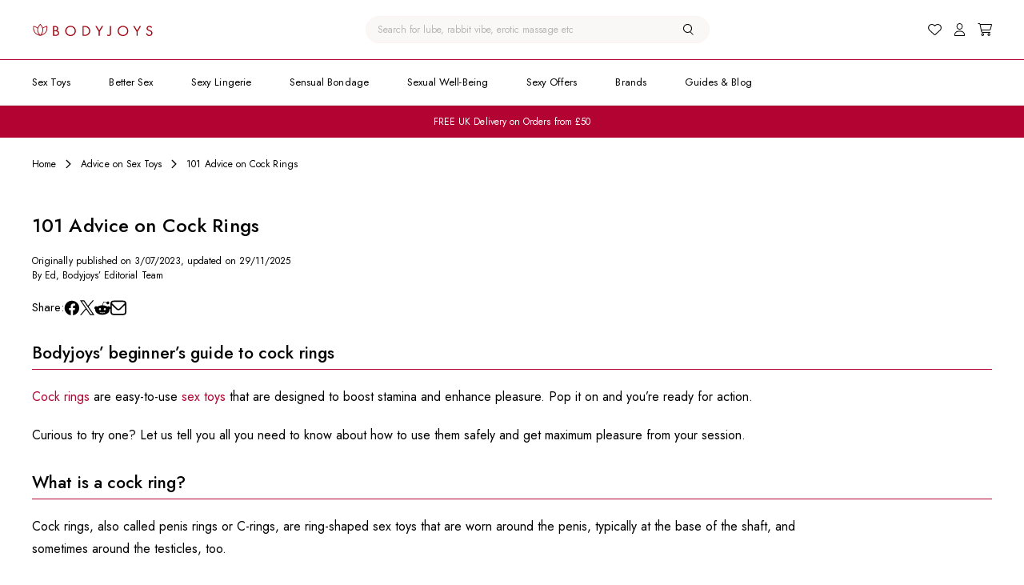

--- FILE ---
content_type: text/html; charset=utf-8
request_url: https://bodyjoys.co.uk/blogs/advice-on-sex-toys/101-advice-on-cock-rings
body_size: 77713
content:
<!doctype html>
<html class="no-js" lang="en">
  <head>
	<script src="//bodyjoys.co.uk/cdn/shop/files/pandectes-rules.js?v=14034822291948138424"></script>
	
	
	<!-- Added by AVADA SEO Suite -->
	
	<!-- /Added by AVADA SEO Suite -->

    

    


    <meta charset="utf-8">
    <meta http-equiv="X-UA-Compatible" content="IE=edge">
    <meta name="viewport" content="width=device-width,initial-scale=1">
    <meta name="theme-color" content="">

    <link rel="canonical" href="https://bodyjoys.co.uk/blogs/advice-on-sex-toys/101-advice-on-cock-rings">

    <link rel="preconnect" href="https://fonts.googleapis.com">
    <link rel="preconnect" href="https://fonts.gstatic.com" crossorigin>
    <link href="https://fonts.googleapis.com/css2?family=Jost:wght@400;500;600&display=swap" rel="stylesheet"><link
        rel="icon"
        type="image/png"
        href="//bodyjoys.co.uk/cdn/shop/files/bodyjoys_logo1_a3344931-0eb9-4760-b35f-a7b1e7af8547.png?crop=center&height=32&v=1697379616&width=32"><title>
      101 Advice on Cock Rings | Tips &amp; Sex Hacks | Bodyjoys
</title>

    
      <meta name="description" content="Everything you need to know about cock rings for a firmer, longer-lasting experience. Find helpful advice, sex hacks, and tips in our penis ring guide. 0">
    

    


<meta property="og:site_name" content="Bodyjoys">
<meta property="og:url" content="https://bodyjoys.co.uk/blogs/advice-on-sex-toys/101-advice-on-cock-rings">
<meta property="og:title" content="101 Advice on Cock Rings | Tips &amp; Sex Hacks | Bodyjoys">
<meta property="og:type" content="article">
<meta property="og:description" content="Everything you need to know about cock rings for a firmer, longer-lasting experience. Find helpful advice, sex hacks, and tips in our penis ring guide. 0"><meta property="og:image:secure_url" content="https://bodyjoys.co.uk/cdn/shop/articles/101_Advice_on_Cock_Rings_3856029d-f1d1-4137-9ad7-3d4d05f1582b.png?v=1764428999">

  
  <meta property="og:image" content="https://bodyjoys.co.uk/cdn/shop/articles/101_Advice_on_Cock_Rings_3856029d-f1d1-4137-9ad7-3d4d05f1582b.png?crop=center&height=400&v=1764428999&width=400">
  <meta property="og:image:width" content="400">
  <meta property="og:image:height" content="400">
  
<meta name="twitter:site" content="@Bodyjoys"><meta name="twitter:card" content="summary_large_image">
<meta name="twitter:title" content="101 Advice on Cock Rings | Tips &amp; Sex Hacks | Bodyjoys">
<meta name="twitter:description" content="Everything you need to know about cock rings for a firmer, longer-lasting experience. Find helpful advice, sex hacks, and tips in our penis ring guide. 0">


    <script src="//bodyjoys.co.uk/cdn/shop/t/11/assets/constants.js?v=58251544750838685771690530422" defer="defer"></script>
    <script src="//bodyjoys.co.uk/cdn/shop/t/11/assets/pubsub.js?v=158357773527763999511690530424" defer="defer"></script>
    <script src="//bodyjoys.co.uk/cdn/shop/t/11/assets/global.js?v=152417623859591680631693385227" defer="defer"></script>
    <script src="//bodyjoys.co.uk/cdn/shop/t/11/assets/product-form.js?v=5670250712947771311693567427" defer="defer"></script>
    <script src="//bodyjoys.co.uk/cdn/shop/t/11/assets/theme.js?v=7982264017513330911718290782" defer="defer"></script>

    <script type="module">
  import { WishlistApp } from 'https://cdn.jsdelivr.net/npm/@appmate/wishlist@4.25.18/wishlist-app.js';

  const config = {
    customerId: ``,
    customerEmail: ``,
    shopName: `Bodyjoys`,
    shopDomain: `bodyjoys.co.uk`,
    shopPermanentDomain: `7dfd94.myshopify.com`,
    shopMoneyFormat: `£{{amount}}`,
    shopMoneyFormatWithCurrency: `£{{amount}} GBP`,
    shopCustomerAccountsEnabled: `true`,
    fileUrl: `//bodyjoys.co.uk/cdn/shop/files/?v=20943`,
  };

  const settings = {
    general: {
      appLoading: 'LAZY',
      wishlistPath: '/pages/wishlist',
      wishlistAccessMode: 'UNRESTRICTED', // REQUIRE_LOGIN_BEFORE_USE, REQUIRE_LOGIN_TO_VIEW_LIST
      wishlistMode: 'PRODUCT', // VARIANT (mulit variant mode)
    },
    money: {
      withCurrency: false,
    },
    integrations: {
      wishlistAnalytics: { enabled: true },
      klaviyo: { enabled: true },
      metaPixel: { enabled: true },
      googleAnalytics: { enabled: true },
    },
  };

  const dependencies = [
    `//bodyjoys.co.uk/cdn/shop/t/11/assets/wishlist-icons.js?v=124759633685609579791695738299`,
    `//bodyjoys.co.uk/cdn/shop/t/11/assets/wishlist-link.js?v=56225358231488545781697530210`,
    `//bodyjoys.co.uk/cdn/shop/t/11/assets/wishlist-button.js?v=155808374106205335311695738299`,
    `//bodyjoys.co.uk/cdn/shop/t/11/assets/wishlist-page.js?v=134375221145810580161695738300`,
    `//bodyjoys.co.uk/cdn/shop/t/11/assets/wishlist.css?v=79335423167676324131697530210`,
    'https://cdn.appmate.io/themecode/_templates/locale-en.json?v=15',
  ];

  const app = new WishlistApp({
    config,
    settings,
    dependencies,
  });

  const initComponents = () => {

    app.theme.watch(
      {
        selector: "#wishlist-header-link",
      },
      (target) => {
        app.theme.createHeadlessComponent("wishlist-link-headless", {
          host: target,
        });
      }
    );

    app.theme.watch(
      {
        selector: '.wishlist-link .wk-button',
      },
      (target) => {
        app.theme.createHeadlessComponent('wishlist-link-headless', {
          host: target,
        });
      }
    );

    app.theme.watch(
      {
        selector: '.wishlist-button .wk-button',
      },
      (target) => {
        app.theme.createHeadlessComponent('wishlist-button-headless', {
          host: target,
        });
      }
    );
  };

  app.events.subscribe('wk:app:load-scripts:success', initComponents);
</script>


    <script>window.performance && window.performance.mark && window.performance.mark('shopify.content_for_header.start');</script><meta id="shopify-digital-wallet" name="shopify-digital-wallet" content="/73287598373/digital_wallets/dialog">
<meta name="shopify-checkout-api-token" content="fc9ab8c2decc4c0dc871e791f6f5b581">
<meta id="in-context-paypal-metadata" data-shop-id="73287598373" data-venmo-supported="false" data-environment="production" data-locale="en_US" data-paypal-v4="true" data-currency="GBP">
<link rel="alternate" type="application/atom+xml" title="Feed" href="/blogs/advice-on-sex-toys.atom" />
<script async="async" src="/checkouts/internal/preloads.js?locale=en-GB"></script>
<link rel="preconnect" href="https://shop.app" crossorigin="anonymous">
<script async="async" src="https://shop.app/checkouts/internal/preloads.js?locale=en-GB&shop_id=73287598373" crossorigin="anonymous"></script>
<script id="apple-pay-shop-capabilities" type="application/json">{"shopId":73287598373,"countryCode":"GB","currencyCode":"GBP","merchantCapabilities":["supports3DS"],"merchantId":"gid:\/\/shopify\/Shop\/73287598373","merchantName":"Bodyjoys","requiredBillingContactFields":["postalAddress","email"],"requiredShippingContactFields":["postalAddress","email"],"shippingType":"shipping","supportedNetworks":["visa","maestro","masterCard","amex","discover","elo"],"total":{"type":"pending","label":"Bodyjoys","amount":"1.00"},"shopifyPaymentsEnabled":true,"supportsSubscriptions":true}</script>
<script id="shopify-features" type="application/json">{"accessToken":"fc9ab8c2decc4c0dc871e791f6f5b581","betas":["rich-media-storefront-analytics"],"domain":"bodyjoys.co.uk","predictiveSearch":true,"shopId":73287598373,"locale":"en"}</script>
<script>var Shopify = Shopify || {};
Shopify.shop = "7dfd94.myshopify.com";
Shopify.locale = "en";
Shopify.currency = {"active":"GBP","rate":"1.0"};
Shopify.country = "GB";
Shopify.theme = {"name":"Live","id":155395522853,"schema_name":"Bodyjoys","schema_version":"1.0.0","theme_store_id":null,"role":"main"};
Shopify.theme.handle = "null";
Shopify.theme.style = {"id":null,"handle":null};
Shopify.cdnHost = "bodyjoys.co.uk/cdn";
Shopify.routes = Shopify.routes || {};
Shopify.routes.root = "/";</script>
<script type="module">!function(o){(o.Shopify=o.Shopify||{}).modules=!0}(window);</script>
<script>!function(o){function n(){var o=[];function n(){o.push(Array.prototype.slice.apply(arguments))}return n.q=o,n}var t=o.Shopify=o.Shopify||{};t.loadFeatures=n(),t.autoloadFeatures=n()}(window);</script>
<script>
  window.ShopifyPay = window.ShopifyPay || {};
  window.ShopifyPay.apiHost = "shop.app\/pay";
  window.ShopifyPay.redirectState = null;
</script>
<script id="shop-js-analytics" type="application/json">{"pageType":"article"}</script>
<script defer="defer" async type="module" src="//bodyjoys.co.uk/cdn/shopifycloud/shop-js/modules/v2/client.init-shop-cart-sync_BN7fPSNr.en.esm.js"></script>
<script defer="defer" async type="module" src="//bodyjoys.co.uk/cdn/shopifycloud/shop-js/modules/v2/chunk.common_Cbph3Kss.esm.js"></script>
<script defer="defer" async type="module" src="//bodyjoys.co.uk/cdn/shopifycloud/shop-js/modules/v2/chunk.modal_DKumMAJ1.esm.js"></script>
<script type="module">
  await import("//bodyjoys.co.uk/cdn/shopifycloud/shop-js/modules/v2/client.init-shop-cart-sync_BN7fPSNr.en.esm.js");
await import("//bodyjoys.co.uk/cdn/shopifycloud/shop-js/modules/v2/chunk.common_Cbph3Kss.esm.js");
await import("//bodyjoys.co.uk/cdn/shopifycloud/shop-js/modules/v2/chunk.modal_DKumMAJ1.esm.js");

  window.Shopify.SignInWithShop?.initShopCartSync?.({"fedCMEnabled":true,"windoidEnabled":true});

</script>
<script>
  window.Shopify = window.Shopify || {};
  if (!window.Shopify.featureAssets) window.Shopify.featureAssets = {};
  window.Shopify.featureAssets['shop-js'] = {"shop-cart-sync":["modules/v2/client.shop-cart-sync_CJVUk8Jm.en.esm.js","modules/v2/chunk.common_Cbph3Kss.esm.js","modules/v2/chunk.modal_DKumMAJ1.esm.js"],"init-fed-cm":["modules/v2/client.init-fed-cm_7Fvt41F4.en.esm.js","modules/v2/chunk.common_Cbph3Kss.esm.js","modules/v2/chunk.modal_DKumMAJ1.esm.js"],"init-shop-email-lookup-coordinator":["modules/v2/client.init-shop-email-lookup-coordinator_Cc088_bR.en.esm.js","modules/v2/chunk.common_Cbph3Kss.esm.js","modules/v2/chunk.modal_DKumMAJ1.esm.js"],"init-windoid":["modules/v2/client.init-windoid_hPopwJRj.en.esm.js","modules/v2/chunk.common_Cbph3Kss.esm.js","modules/v2/chunk.modal_DKumMAJ1.esm.js"],"shop-button":["modules/v2/client.shop-button_B0jaPSNF.en.esm.js","modules/v2/chunk.common_Cbph3Kss.esm.js","modules/v2/chunk.modal_DKumMAJ1.esm.js"],"shop-cash-offers":["modules/v2/client.shop-cash-offers_DPIskqss.en.esm.js","modules/v2/chunk.common_Cbph3Kss.esm.js","modules/v2/chunk.modal_DKumMAJ1.esm.js"],"shop-toast-manager":["modules/v2/client.shop-toast-manager_CK7RT69O.en.esm.js","modules/v2/chunk.common_Cbph3Kss.esm.js","modules/v2/chunk.modal_DKumMAJ1.esm.js"],"init-shop-cart-sync":["modules/v2/client.init-shop-cart-sync_BN7fPSNr.en.esm.js","modules/v2/chunk.common_Cbph3Kss.esm.js","modules/v2/chunk.modal_DKumMAJ1.esm.js"],"init-customer-accounts-sign-up":["modules/v2/client.init-customer-accounts-sign-up_CfPf4CXf.en.esm.js","modules/v2/client.shop-login-button_DeIztwXF.en.esm.js","modules/v2/chunk.common_Cbph3Kss.esm.js","modules/v2/chunk.modal_DKumMAJ1.esm.js"],"pay-button":["modules/v2/client.pay-button_CgIwFSYN.en.esm.js","modules/v2/chunk.common_Cbph3Kss.esm.js","modules/v2/chunk.modal_DKumMAJ1.esm.js"],"init-customer-accounts":["modules/v2/client.init-customer-accounts_DQ3x16JI.en.esm.js","modules/v2/client.shop-login-button_DeIztwXF.en.esm.js","modules/v2/chunk.common_Cbph3Kss.esm.js","modules/v2/chunk.modal_DKumMAJ1.esm.js"],"avatar":["modules/v2/client.avatar_BTnouDA3.en.esm.js"],"init-shop-for-new-customer-accounts":["modules/v2/client.init-shop-for-new-customer-accounts_CsZy_esa.en.esm.js","modules/v2/client.shop-login-button_DeIztwXF.en.esm.js","modules/v2/chunk.common_Cbph3Kss.esm.js","modules/v2/chunk.modal_DKumMAJ1.esm.js"],"shop-follow-button":["modules/v2/client.shop-follow-button_BRMJjgGd.en.esm.js","modules/v2/chunk.common_Cbph3Kss.esm.js","modules/v2/chunk.modal_DKumMAJ1.esm.js"],"checkout-modal":["modules/v2/client.checkout-modal_B9Drz_yf.en.esm.js","modules/v2/chunk.common_Cbph3Kss.esm.js","modules/v2/chunk.modal_DKumMAJ1.esm.js"],"shop-login-button":["modules/v2/client.shop-login-button_DeIztwXF.en.esm.js","modules/v2/chunk.common_Cbph3Kss.esm.js","modules/v2/chunk.modal_DKumMAJ1.esm.js"],"lead-capture":["modules/v2/client.lead-capture_DXYzFM3R.en.esm.js","modules/v2/chunk.common_Cbph3Kss.esm.js","modules/v2/chunk.modal_DKumMAJ1.esm.js"],"shop-login":["modules/v2/client.shop-login_CA5pJqmO.en.esm.js","modules/v2/chunk.common_Cbph3Kss.esm.js","modules/v2/chunk.modal_DKumMAJ1.esm.js"],"payment-terms":["modules/v2/client.payment-terms_BxzfvcZJ.en.esm.js","modules/v2/chunk.common_Cbph3Kss.esm.js","modules/v2/chunk.modal_DKumMAJ1.esm.js"]};
</script>
<script>(function() {
  var isLoaded = false;
  function asyncLoad() {
    if (isLoaded) return;
    isLoaded = true;
    var urls = ["https:\/\/seo.apps.avada.io\/scripttag\/avada-seo-installed.js?shop=7dfd94.myshopify.com","https:\/\/chimpstatic.com\/mcjs-connected\/js\/users\/b50a9764c8b4359211c478fb4\/06b7bdc941d7d29ace12cef9d.js?shop=7dfd94.myshopify.com","https:\/\/ecommplugins-scripts.trustpilot.com\/v2.1\/js\/header.min.js?settings=eyJrZXkiOiJhVjVFd2F4OUVHVnBiN2UxIiwicyI6Im5vbmUifQ==\u0026v=2.5\u0026shop=7dfd94.myshopify.com","https:\/\/ecommplugins-trustboxsettings.trustpilot.com\/7dfd94.myshopify.com.js?settings=1703096521529\u0026shop=7dfd94.myshopify.com","https:\/\/s3.eu-west-1.amazonaws.com\/production-klarna-il-shopify-osm\/a6c5e37d3b587ca7438f15aa90b429b47085a035\/7dfd94.myshopify.com-1708631900493.js?shop=7dfd94.myshopify.com","https:\/\/cdn1.avada.io\/flying-pages\/module.js?shop=7dfd94.myshopify.com"];
    for (var i = 0; i < urls.length; i++) {
      var s = document.createElement('script');
      s.type = 'text/javascript';
      s.async = true;
      s.src = urls[i];
      var x = document.getElementsByTagName('script')[0];
      x.parentNode.insertBefore(s, x);
    }
  };
  if(window.attachEvent) {
    window.attachEvent('onload', asyncLoad);
  } else {
    window.addEventListener('load', asyncLoad, false);
  }
})();</script>
<script id="__st">var __st={"a":73287598373,"offset":0,"reqid":"39c6ec6d-a791-4ee0-9d35-1bc9ae6b4b80-1769785475","pageurl":"bodyjoys.co.uk\/blogs\/advice-on-sex-toys\/101-advice-on-cock-rings","s":"articles-605907058981","u":"0379be9c2758","p":"article","rtyp":"article","rid":605907058981};</script>
<script>window.ShopifyPaypalV4VisibilityTracking = true;</script>
<script id="captcha-bootstrap">!function(){'use strict';const t='contact',e='account',n='new_comment',o=[[t,t],['blogs',n],['comments',n],[t,'customer']],c=[[e,'customer_login'],[e,'guest_login'],[e,'recover_customer_password'],[e,'create_customer']],r=t=>t.map((([t,e])=>`form[action*='/${t}']:not([data-nocaptcha='true']) input[name='form_type'][value='${e}']`)).join(','),a=t=>()=>t?[...document.querySelectorAll(t)].map((t=>t.form)):[];function s(){const t=[...o],e=r(t);return a(e)}const i='password',u='form_key',d=['recaptcha-v3-token','g-recaptcha-response','h-captcha-response',i],f=()=>{try{return window.sessionStorage}catch{return}},m='__shopify_v',_=t=>t.elements[u];function p(t,e,n=!1){try{const o=window.sessionStorage,c=JSON.parse(o.getItem(e)),{data:r}=function(t){const{data:e,action:n}=t;return t[m]||n?{data:e,action:n}:{data:t,action:n}}(c);for(const[e,n]of Object.entries(r))t.elements[e]&&(t.elements[e].value=n);n&&o.removeItem(e)}catch(o){console.error('form repopulation failed',{error:o})}}const l='form_type',E='cptcha';function T(t){t.dataset[E]=!0}const w=window,h=w.document,L='Shopify',v='ce_forms',y='captcha';let A=!1;((t,e)=>{const n=(g='f06e6c50-85a8-45c8-87d0-21a2b65856fe',I='https://cdn.shopify.com/shopifycloud/storefront-forms-hcaptcha/ce_storefront_forms_captcha_hcaptcha.v1.5.2.iife.js',D={infoText:'Protected by hCaptcha',privacyText:'Privacy',termsText:'Terms'},(t,e,n)=>{const o=w[L][v],c=o.bindForm;if(c)return c(t,g,e,D).then(n);var r;o.q.push([[t,g,e,D],n]),r=I,A||(h.body.append(Object.assign(h.createElement('script'),{id:'captcha-provider',async:!0,src:r})),A=!0)});var g,I,D;w[L]=w[L]||{},w[L][v]=w[L][v]||{},w[L][v].q=[],w[L][y]=w[L][y]||{},w[L][y].protect=function(t,e){n(t,void 0,e),T(t)},Object.freeze(w[L][y]),function(t,e,n,w,h,L){const[v,y,A,g]=function(t,e,n){const i=e?o:[],u=t?c:[],d=[...i,...u],f=r(d),m=r(i),_=r(d.filter((([t,e])=>n.includes(e))));return[a(f),a(m),a(_),s()]}(w,h,L),I=t=>{const e=t.target;return e instanceof HTMLFormElement?e:e&&e.form},D=t=>v().includes(t);t.addEventListener('submit',(t=>{const e=I(t);if(!e)return;const n=D(e)&&!e.dataset.hcaptchaBound&&!e.dataset.recaptchaBound,o=_(e),c=g().includes(e)&&(!o||!o.value);(n||c)&&t.preventDefault(),c&&!n&&(function(t){try{if(!f())return;!function(t){const e=f();if(!e)return;const n=_(t);if(!n)return;const o=n.value;o&&e.removeItem(o)}(t);const e=Array.from(Array(32),(()=>Math.random().toString(36)[2])).join('');!function(t,e){_(t)||t.append(Object.assign(document.createElement('input'),{type:'hidden',name:u})),t.elements[u].value=e}(t,e),function(t,e){const n=f();if(!n)return;const o=[...t.querySelectorAll(`input[type='${i}']`)].map((({name:t})=>t)),c=[...d,...o],r={};for(const[a,s]of new FormData(t).entries())c.includes(a)||(r[a]=s);n.setItem(e,JSON.stringify({[m]:1,action:t.action,data:r}))}(t,e)}catch(e){console.error('failed to persist form',e)}}(e),e.submit())}));const S=(t,e)=>{t&&!t.dataset[E]&&(n(t,e.some((e=>e===t))),T(t))};for(const o of['focusin','change'])t.addEventListener(o,(t=>{const e=I(t);D(e)&&S(e,y())}));const B=e.get('form_key'),M=e.get(l),P=B&&M;t.addEventListener('DOMContentLoaded',(()=>{const t=y();if(P)for(const e of t)e.elements[l].value===M&&p(e,B);[...new Set([...A(),...v().filter((t=>'true'===t.dataset.shopifyCaptcha))])].forEach((e=>S(e,t)))}))}(h,new URLSearchParams(w.location.search),n,t,e,['guest_login'])})(!0,!0)}();</script>
<script integrity="sha256-4kQ18oKyAcykRKYeNunJcIwy7WH5gtpwJnB7kiuLZ1E=" data-source-attribution="shopify.loadfeatures" defer="defer" src="//bodyjoys.co.uk/cdn/shopifycloud/storefront/assets/storefront/load_feature-a0a9edcb.js" crossorigin="anonymous"></script>
<script crossorigin="anonymous" defer="defer" src="//bodyjoys.co.uk/cdn/shopifycloud/storefront/assets/shopify_pay/storefront-65b4c6d7.js?v=20250812"></script>
<script data-source-attribution="shopify.dynamic_checkout.dynamic.init">var Shopify=Shopify||{};Shopify.PaymentButton=Shopify.PaymentButton||{isStorefrontPortableWallets:!0,init:function(){window.Shopify.PaymentButton.init=function(){};var t=document.createElement("script");t.src="https://bodyjoys.co.uk/cdn/shopifycloud/portable-wallets/latest/portable-wallets.en.js",t.type="module",document.head.appendChild(t)}};
</script>
<script data-source-attribution="shopify.dynamic_checkout.buyer_consent">
  function portableWalletsHideBuyerConsent(e){var t=document.getElementById("shopify-buyer-consent"),n=document.getElementById("shopify-subscription-policy-button");t&&n&&(t.classList.add("hidden"),t.setAttribute("aria-hidden","true"),n.removeEventListener("click",e))}function portableWalletsShowBuyerConsent(e){var t=document.getElementById("shopify-buyer-consent"),n=document.getElementById("shopify-subscription-policy-button");t&&n&&(t.classList.remove("hidden"),t.removeAttribute("aria-hidden"),n.addEventListener("click",e))}window.Shopify?.PaymentButton&&(window.Shopify.PaymentButton.hideBuyerConsent=portableWalletsHideBuyerConsent,window.Shopify.PaymentButton.showBuyerConsent=portableWalletsShowBuyerConsent);
</script>
<script data-source-attribution="shopify.dynamic_checkout.cart.bootstrap">document.addEventListener("DOMContentLoaded",(function(){function t(){return document.querySelector("shopify-accelerated-checkout-cart, shopify-accelerated-checkout")}if(t())Shopify.PaymentButton.init();else{new MutationObserver((function(e,n){t()&&(Shopify.PaymentButton.init(),n.disconnect())})).observe(document.body,{childList:!0,subtree:!0})}}));
</script>
<link id="shopify-accelerated-checkout-styles" rel="stylesheet" media="screen" href="https://bodyjoys.co.uk/cdn/shopifycloud/portable-wallets/latest/accelerated-checkout-backwards-compat.css" crossorigin="anonymous">
<style id="shopify-accelerated-checkout-cart">
        #shopify-buyer-consent {
  margin-top: 1em;
  display: inline-block;
  width: 100%;
}

#shopify-buyer-consent.hidden {
  display: none;
}

#shopify-subscription-policy-button {
  background: none;
  border: none;
  padding: 0;
  text-decoration: underline;
  font-size: inherit;
  cursor: pointer;
}

#shopify-subscription-policy-button::before {
  box-shadow: none;
}

      </style>

<script>window.performance && window.performance.mark && window.performance.mark('shopify.content_for_header.end');</script>

    <link href="//bodyjoys.co.uk/cdn/shop/t/11/assets/base.css?v=128961799453636668071695287918" rel="stylesheet" type="text/css" media="all" />
    <link href="//bodyjoys.co.uk/cdn/shop/t/11/assets/theme.css?v=100188973451977832931718356114" rel="stylesheet" type="text/css" media="all" />

    <script>
      document.documentElement.className = document.documentElement.className.replace('no-js', 'js');
      if (Shopify.designMode) {
        document.documentElement.classList.add('shopify-design-mode');
      }
    </script>

  
	<!-- Added by AVADA SEO Suite -->
	
	<!-- /Added by AVADA SEO Suite -->
    <script type="text/javascript">
    (function(c,l,a,r,i,t,y){
        c[a]=c[a]||function(){(c[a].q=c[a].q||[]).push(arguments)};
        t=l.createElement(r);t.async=1;t.src="https://www.clarity.ms/tag/"+i;
        y=l.getElementsByTagName(r)[0];y.parentNode.insertBefore(t,y);
    })(window, document, "clarity", "script", "lh1gbm3dq0");
</script>
	<!-- BEGIN app block: shopify://apps/pandectes-gdpr/blocks/banner/58c0baa2-6cc1-480c-9ea6-38d6d559556a -->
  
    
      <!-- TCF is active, scripts are loaded above -->
      
      <script>
        
          window.PandectesSettings = {"store":{"id":73287598373,"plan":"plus","theme":"Live","primaryLocale":"en","adminMode":false,"headless":false,"storefrontRootDomain":"","checkoutRootDomain":"","storefrontAccessToken":""},"tsPublished":1746520221,"declaration":{"showPurpose":false,"showProvider":false,"declIntroText":"We use cookies to optimize website functionality, analyze the performance, and provide personalized experience to you. Some cookies are essential to make the website operate and function correctly. Those cookies cannot be disabled. In this window you can manage your preference of cookies.","showDateGenerated":true},"language":{"unpublished":[],"languageMode":"Single","fallbackLanguage":"en","languageDetection":"browser","languagesSupported":[]},"texts":{"managed":{"headerText":{"en":"We respect your privacy"},"consentText":{"en":"Our website uses cookies to ensure you get the best experience."},"linkText":{"en":"Learn more"},"imprintText":{"en":"Imprint"},"googleLinkText":{"en":"Google's Privacy Terms"},"allowButtonText":{"en":"Accept"},"denyButtonText":{"en":"Decline"},"dismissButtonText":{"en":"Ok"},"leaveSiteButtonText":{"en":"Leave this site"},"preferencesButtonText":{"en":"Preferences"},"cookiePolicyText":{"en":"Cookie policy"},"preferencesPopupTitleText":{"en":"Manage consent preferences"},"preferencesPopupIntroText":{"en":"We use cookies to optimize website functionality, analyze the performance, and provide personalized experience to you. Some cookies are essential to make the website operate and function correctly. Those cookies cannot be disabled. In this window you can manage your preference of cookies."},"preferencesPopupSaveButtonText":{"en":"Save preferences"},"preferencesPopupCloseButtonText":{"en":"Close"},"preferencesPopupAcceptAllButtonText":{"en":"Accept all"},"preferencesPopupRejectAllButtonText":{"en":"Reject all"},"cookiesDetailsText":{"en":"Cookies details"},"preferencesPopupAlwaysAllowedText":{"en":"Always allowed"},"accessSectionParagraphText":{"en":"You have the right to request access to your data at any time."},"accessSectionTitleText":{"en":"Data portability"},"accessSectionAccountInfoActionText":{"en":"Personal data"},"accessSectionDownloadReportActionText":{"en":"Request export"},"accessSectionGDPRRequestsActionText":{"en":"Data subject requests"},"accessSectionOrdersRecordsActionText":{"en":"Orders"},"rectificationSectionParagraphText":{"en":"You have the right to request your data to be updated whenever you think it is appropriate."},"rectificationSectionTitleText":{"en":"Data Rectification"},"rectificationCommentPlaceholder":{"en":"Describe what you want to be updated"},"rectificationCommentValidationError":{"en":"Comment is required"},"rectificationSectionEditAccountActionText":{"en":"Request an update"},"erasureSectionTitleText":{"en":"Right to be forgotten"},"erasureSectionParagraphText":{"en":"You have the right to ask all your data to be erased. After that, you will no longer be able to access your account."},"erasureSectionRequestDeletionActionText":{"en":"Request personal data deletion"},"consentDate":{"en":"Consent date"},"consentId":{"en":"Consent ID"},"consentSectionChangeConsentActionText":{"en":"Change consent preference"},"consentSectionConsentedText":{"en":"You consented to the cookies policy of this website on"},"consentSectionNoConsentText":{"en":"You have not consented to the cookies policy of this website."},"consentSectionTitleText":{"en":"Your cookie consent"},"consentStatus":{"en":"Consent preference"},"confirmationFailureMessage":{"en":"Your request was not verified. Please try again and if problem persists, contact store owner for assistance"},"confirmationFailureTitle":{"en":"A problem occurred"},"confirmationSuccessMessage":{"en":"We will soon get back to you as to your request."},"confirmationSuccessTitle":{"en":"Your request is verified"},"guestsSupportEmailFailureMessage":{"en":"Your request was not submitted. Please try again and if problem persists, contact store owner for assistance."},"guestsSupportEmailFailureTitle":{"en":"A problem occurred"},"guestsSupportEmailPlaceholder":{"en":"E-mail address"},"guestsSupportEmailSuccessMessage":{"en":"If you are registered as a customer of this store, you will soon receive an email with instructions on how to proceed."},"guestsSupportEmailSuccessTitle":{"en":"Thank you for your request"},"guestsSupportEmailValidationError":{"en":"Email is not valid"},"guestsSupportInfoText":{"en":"Please login with your customer account to further proceed."},"submitButton":{"en":"Submit"},"submittingButton":{"en":"Submitting..."},"cancelButton":{"en":"Cancel"},"declIntroText":{"en":"We use cookies to optimize website functionality, analyze the performance, and provide personalized experience to you. Some cookies are essential to make the website operate and function correctly. Those cookies cannot be disabled. In this window you can manage your preference of cookies."},"declName":{"en":"Name"},"declPurpose":{"en":"Purpose"},"declType":{"en":"Type"},"declRetention":{"en":"Retention"},"declProvider":{"en":"Provider"},"declFirstParty":{"en":"First-party"},"declThirdParty":{"en":"Third-party"},"declSeconds":{"en":"seconds"},"declMinutes":{"en":"minutes"},"declHours":{"en":"hours"},"declDays":{"en":"days"},"declMonths":{"en":"months"},"declYears":{"en":"years"},"declSession":{"en":"Session"},"declDomain":{"en":"Domain"},"declPath":{"en":"Path"}},"categories":{"strictlyNecessaryCookiesTitleText":{"en":"Strictly necessary cookies"},"strictlyNecessaryCookiesDescriptionText":{"en":"These cookies are essential in order to enable you to move around the website and use its features, such as accessing secure areas of the website. The website cannot function properly without these cookies."},"functionalityCookiesTitleText":{"en":"Functional cookies"},"functionalityCookiesDescriptionText":{"en":"These cookies enable the site to provide enhanced functionality and personalisation. They may be set by us or by third party providers whose services we have added to our pages. If you do not allow these cookies then some or all of these services may not function properly."},"performanceCookiesTitleText":{"en":"Performance cookies"},"performanceCookiesDescriptionText":{"en":"These cookies enable us to monitor and improve the performance of our website. For example, they allow us to count visits, identify traffic sources and see which parts of the site are most popular."},"targetingCookiesTitleText":{"en":"Targeting cookies"},"targetingCookiesDescriptionText":{"en":"These cookies may be set through our site by our advertising partners. They may be used by those companies to build a profile of your interests and show you relevant adverts on other sites.    They do not store directly personal information, but are based on uniquely identifying your browser and internet device. If you do not allow these cookies, you will experience less targeted advertising."},"unclassifiedCookiesTitleText":{"en":"Unclassified cookies"},"unclassifiedCookiesDescriptionText":{"en":"Unclassified cookies are cookies that we are in the process of classifying, together with the providers of individual cookies."}},"auto":{}},"library":{"previewMode":false,"fadeInTimeout":0,"defaultBlocked":7,"showLink":true,"showImprintLink":false,"showGoogleLink":false,"enabled":true,"cookie":{"expiryDays":365,"secure":true,"domain":""},"dismissOnScroll":false,"dismissOnWindowClick":false,"dismissOnTimeout":false,"palette":{"popup":{"background":"#FAF8F6","backgroundForCalculations":{"a":1,"b":246,"g":248,"r":250},"text":"#000000"},"button":{"background":"#B30332","backgroundForCalculations":{"a":1,"b":50,"g":3,"r":179},"text":"#FFFFFF","textForCalculation":{"a":1,"b":255,"g":255,"r":255},"border":"transparent"}},"content":{"href":"https://7dfd94.myshopify.com/policies/privacy-policy","imprintHref":"/","close":"&#10005;","target":"","logo":""},"window":"<div role=\"dialog\" aria-live=\"polite\" aria-label=\"cookieconsent\" aria-describedby=\"cookieconsent:desc\" id=\"pandectes-banner\" class=\"cc-window-wrapper cc-popup-wrapper\"><div class=\"pd-cookie-banner-window cc-window {{classes}}\"><!--googleoff: all-->{{children}}<!--googleon: all--></div></div>","compliance":{"custom":"<div class=\"cc-compliance cc-highlight\">{{preferences}}{{allow}}</div>"},"type":"custom","layouts":{"basic":"{{header}}{{messagelink}}{{compliance}}"},"position":"popup","theme":"classic","revokable":false,"animateRevokable":true,"revokableReset":false,"revokableLogoUrl":"https://7dfd94.myshopify.com/cdn/shop/files/pandectes-reopen-logo.png","revokablePlacement":"bottom-left","revokableMarginHorizontal":0,"revokableMarginVertical":0,"static":false,"autoAttach":true,"hasTransition":true,"blacklistPage":[""],"elements":{"close":"<button aria-label=\"dismiss cookie message\" type=\"button\" tabindex=\"0\" class=\"cc-close\">{{close}}</button>","dismiss":"<button aria-label=\"dismiss cookie message\" type=\"button\" tabindex=\"0\" class=\"cc-btn cc-btn-decision cc-dismiss\">{{dismiss}}</button>","allow":"<button aria-label=\"allow cookies\" type=\"button\" tabindex=\"0\" class=\"cc-btn cc-btn-decision cc-allow\">{{allow}}</button>","deny":"<button aria-label=\"deny cookies\" type=\"button\" tabindex=\"0\" class=\"cc-btn cc-btn-decision cc-deny\">{{deny}}</button>","preferences":"<button aria-label=\"settings cookies\" tabindex=\"0\" type=\"button\" class=\"cc-btn cc-settings\" onclick=\"Pandectes.fn.openPreferences()\">{{preferences}}</button>"}},"geolocation":{"brOnly":false,"caOnly":false,"chOnly":false,"euOnly":false,"jpOnly":false,"thOnly":false,"zaOnly":false,"canadaOnly":false,"globalVisibility":true},"dsr":{"guestsSupport":false,"accessSectionDownloadReportAuto":false},"banner":{"resetTs":1714646784,"extraCss":"        .cc-banner-logo {max-width: 38em!important;}    @media(min-width: 768px) {.cc-window.cc-floating{max-width: 38em!important;width: 38em!important;}}    .cc-message, .pd-cookie-banner-window .cc-header, .cc-logo {text-align: center}    .cc-window-wrapper{z-index: 2147483647;-webkit-transition: opacity 1s ease;  transition: opacity 1s ease;}    .cc-window{z-index: 2147483647;font-family: inherit;}    .pd-cookie-banner-window .cc-header{font-family: inherit;}    .pd-cp-ui{font-family: inherit; background-color: #FAF8F6;color:#000000;}    button.pd-cp-btn, a.pd-cp-btn{background-color:#B30332;color:#FFFFFF!important;}    input + .pd-cp-preferences-slider{background-color: rgba(0, 0, 0, 0.3)}    .pd-cp-scrolling-section::-webkit-scrollbar{background-color: rgba(0, 0, 0, 0.3)}    input:checked + .pd-cp-preferences-slider{background-color: rgba(0, 0, 0, 1)}    .pd-cp-scrolling-section::-webkit-scrollbar-thumb {background-color: rgba(0, 0, 0, 1)}    .pd-cp-ui-close{color:#000000;}    .pd-cp-preferences-slider:before{background-color: #FAF8F6}    .pd-cp-title:before {border-color: #000000!important}    .pd-cp-preferences-slider{background-color:#000000}    .pd-cp-toggle{color:#000000!important}    @media(max-width:699px) {.pd-cp-ui-close-top svg {fill: #000000}}    .pd-cp-toggle:hover,.pd-cp-toggle:visited,.pd-cp-toggle:active{color:#000000!important}    .pd-cookie-banner-window {box-shadow: 0 0 18px rgb(0 0 0 / 20%);}  ","customJavascript":{"useButtons":true},"showPoweredBy":false,"logoHeight":40,"revokableTrigger":false,"hybridStrict":false,"cookiesBlockedByDefault":"7","isActive":true,"implicitSavePreferences":true,"cookieIcon":true,"blockBots":false,"showCookiesDetails":true,"hasTransition":true,"blockingPage":false,"showOnlyLandingPage":false,"leaveSiteUrl":"https://www.google.com","linkRespectStoreLang":false},"cookies":{"0":[{"name":"keep_alive","type":"http","domain":"bodyjoys.co.uk","path":"/","provider":"Shopify","firstParty":true,"retention":"30 minute(s)","expires":30,"unit":"declMinutes","purpose":{"en":"Used in connection with buyer localization."}},{"name":"secure_customer_sig","type":"http","domain":"bodyjoys.co.uk","path":"/","provider":"Shopify","firstParty":true,"retention":"1 year(s)","expires":1,"unit":"declYears","purpose":{"en":"Used in connection with customer login."}},{"name":"localization","type":"http","domain":"bodyjoys.co.uk","path":"/","provider":"Shopify","firstParty":true,"retention":"1 year(s)","expires":1,"unit":"declYears","purpose":{"en":"Shopify store localization"}},{"name":"cart_currency","type":"http","domain":"bodyjoys.co.uk","path":"/","provider":"Shopify","firstParty":true,"retention":"2 ","expires":2,"unit":"declSession","purpose":{"en":"The cookie is necessary for the secure checkout and payment function on the website. This function is provided by shopify.com."}},{"name":"_cmp_a","type":"http","domain":".bodyjoys.co.uk","path":"/","provider":"Shopify","firstParty":true,"retention":"1 day(s)","expires":1,"unit":"declDays","purpose":{"en":"Used for managing customer privacy settings."}},{"name":"_tracking_consent","type":"http","domain":".bodyjoys.co.uk","path":"/","provider":"Shopify","firstParty":true,"retention":"1 year(s)","expires":1,"unit":"declYears","purpose":{"en":"Tracking preferences."}},{"name":"shopify_pay_redirect","type":"http","domain":"bodyjoys.co.uk","path":"/","provider":"Shopify","firstParty":true,"retention":"1 hour(s)","expires":1,"unit":"declHours","purpose":{"en":"The cookie is necessary for the secure checkout and payment function on the website. This function is provided by shopify.com."}},{"name":"_secure_session_id","type":"http","domain":"bodyjoys.co.uk","path":"/","provider":"Shopify","firstParty":true,"retention":"1 month(s)","expires":1,"unit":"declMonths","purpose":{"en":"Used in connection with navigation through a storefront."}}],"1":[{"name":"locale_bar_accepted","type":"http","domain":"bodyjoys.co.uk","path":"/","provider":"GrizzlyAppsSRL","firstParty":true,"retention":"Session","expires":-55,"unit":"declYears","purpose":{"en":"This cookie is provided by the app (BEST Currency Converter) and is used to secure the currency chosen by the customer."}}],"2":[{"name":"_clck","type":"http","domain":".bodyjoys.co.uk","path":"/","provider":"Microsoft","firstParty":true,"retention":"1 year(s)","expires":1,"unit":"declYears","purpose":{"en":"Used by Microsoft Clarity to store a unique user ID."}},{"name":"_clsk","type":"http","domain":".bodyjoys.co.uk","path":"/","provider":"Microsoft","firstParty":true,"retention":"1 day(s)","expires":1,"unit":"declDays","purpose":{"en":"Used by Microsoft Clarity to store a unique user ID.\t"}}],"4":[{"name":"MUID","type":"http","domain":".bing.com","path":"/","provider":"Microsoft","firstParty":false,"retention":"1 year(s)","expires":1,"unit":"declYears","purpose":{"en":"Cookie is placed by Microsoft to track visits across websites."}},{"name":"MUID","type":"http","domain":".clarity.ms","path":"/","provider":"Microsoft","firstParty":false,"retention":"1 year(s)","expires":1,"unit":"declYears","purpose":{"en":"Cookie is placed by Microsoft to track visits across websites."}}],"8":[{"name":"CLID","type":"http","domain":"www.clarity.ms","path":"/","provider":"Unknown","firstParty":false,"retention":"1 year(s)","expires":1,"unit":"declYears","purpose":{"en":""}},{"name":"MR","type":"http","domain":".c.clarity.ms","path":"/","provider":"Unknown","firstParty":false,"retention":"1 ","expires":1,"unit":"declSession","purpose":{"en":""}},{"name":"ANONCHK","type":"http","domain":".c.clarity.ms","path":"/","provider":"Unknown","firstParty":false,"retention":"10 minute(s)","expires":10,"unit":"declMinutes","purpose":{"en":""}},{"name":"_abck","type":"http","domain":".list-manage.com","path":"/","provider":"Unknown","firstParty":false,"retention":"1 year(s)","expires":1,"unit":"declYears","purpose":{"en":""}},{"name":"MR","type":"http","domain":".c.bing.com","path":"/","provider":"Unknown","firstParty":false,"retention":"1 ","expires":1,"unit":"declSession","purpose":{"en":""}},{"name":"ak_bmsc","type":"http","domain":".us14.list-manage.com","path":"/","provider":"Unknown","firstParty":false,"retention":"2 hour(s)","expires":2,"unit":"declHours","purpose":{"en":""}},{"name":"SRM_B","type":"http","domain":".c.bing.com","path":"/","provider":"Unknown","firstParty":false,"retention":"1 year(s)","expires":1,"unit":"declYears","purpose":{"en":""}},{"name":"SM","type":"http","domain":".c.clarity.ms","path":"/","provider":"Unknown","firstParty":false,"retention":"Session","expires":-55,"unit":"declYears","purpose":{"en":""}},{"name":"smc_uid","type":"http","domain":".bodyjoys.co.uk","path":"/","provider":"Unknown","firstParty":true,"retention":"1 year(s)","expires":1,"unit":"declYears","purpose":{"en":""}},{"name":"smc_session_id","type":"http","domain":".bodyjoys.co.uk","path":"/","provider":"Unknown","firstParty":true,"retention":"Session","expires":-55,"unit":"declYears","purpose":{"en":""}},{"name":"smc_tag","type":"http","domain":".bodyjoys.co.uk","path":"/","provider":"Unknown","firstParty":true,"retention":"1 year(s)","expires":1,"unit":"declYears","purpose":{"en":""}},{"name":"smc_tpv","type":"http","domain":".bodyjoys.co.uk","path":"/","provider":"Unknown","firstParty":true,"retention":"1 year(s)","expires":1,"unit":"declYears","purpose":{"en":""}},{"name":"bm_sz","type":"http","domain":".list-manage.com","path":"/","provider":"Unknown","firstParty":false,"retention":"4 hour(s)","expires":4,"unit":"declHours","purpose":{"en":""}},{"name":"smc_spv","type":"http","domain":".bodyjoys.co.uk","path":"/","provider":"Unknown","firstParty":true,"retention":"Session","expires":-55,"unit":"declYears","purpose":{"en":""}},{"name":"smc_sesn","type":"http","domain":".bodyjoys.co.uk","path":"/","provider":"Unknown","firstParty":true,"retention":"1 year(s)","expires":1,"unit":"declYears","purpose":{"en":""}},{"name":"smc_not","type":"http","domain":".bodyjoys.co.uk","path":"/","provider":"Unknown","firstParty":true,"retention":"1 year(s)","expires":1,"unit":"declYears","purpose":{"en":""}},{"name":"_shopify_essential","type":"http","domain":"bodyjoys.co.uk","path":"/","provider":"Unknown","firstParty":true,"retention":"1 year(s)","expires":1,"unit":"declYears","purpose":{"en":""}},{"name":"smc-tlc-checker","type":"http","domain":"co.uk","path":"/","provider":"Unknown","firstParty":false,"retention":"Session","expires":1,"unit":"declSeconds","purpose":{"en":""}},{"name":"smc-tlc-checker","type":"http","domain":"bodyjoys.co.uk","path":"/","provider":"Unknown","firstParty":true,"retention":"Session","expires":1,"unit":"declSeconds","purpose":{"en":""}},{"name":"smct_session","type":"http","domain":".bodyjoys.co.uk","path":"/","provider":"Unknown","firstParty":true,"retention":"Session","expires":-55,"unit":"declYears","purpose":{"en":""}}]},"blocker":{"isActive":false,"googleConsentMode":{"id":"","analyticsId":"","adwordsId":"","isActive":true,"adStorageCategory":4,"analyticsStorageCategory":2,"personalizationStorageCategory":1,"functionalityStorageCategory":1,"customEvent":false,"securityStorageCategory":0,"redactData":false,"urlPassthrough":false,"dataLayerProperty":"dataLayer","waitForUpdate":0,"useNativeChannel":true},"facebookPixel":{"id":"","isActive":false,"ldu":false},"microsoft":{},"rakuten":{"isActive":false,"cmp":false,"ccpa":false},"klaviyoIsActive":false,"gpcIsActive":false,"defaultBlocked":7,"patterns":{"whiteList":[],"blackList":{"1":[],"2":[],"4":[],"8":[]},"iframesWhiteList":[],"iframesBlackList":{"1":[],"2":[],"4":[],"8":[]},"beaconsWhiteList":[],"beaconsBlackList":{"1":[],"2":[],"4":[],"8":[]}}}};
        
        window.addEventListener('DOMContentLoaded', function(){
          const script = document.createElement('script');
          
            script.src = "https://cdn.shopify.com/extensions/019c0a11-cd50-7ee3-9d65-98ad30ff9c55/gdpr-248/assets/pandectes-core.js";
          
          script.defer = true;
          document.body.appendChild(script);
        })
      </script>
    
  


<!-- END app block --><!-- BEGIN app block: shopify://apps/beans-id-verification/blocks/discount-redeem/5c736972-c385-431c-8cbb-05726b7a1739 -->




<!-- END app block --><!-- BEGIN app block: shopify://apps/avada-seo-suite/blocks/avada-seo/15507c6e-1aa3-45d3-b698-7e175e033440 --><script>
  window.AVADA_SEO_ENABLED = true;
</script><!-- BEGIN app snippet: avada-broken-link-manager --><!-- END app snippet --><!-- BEGIN app snippet: avada-seo-site --><!-- END app snippet --><!-- BEGIN app snippet: avada-robot-onpage --><!-- Avada SEO Robot Onpage -->












<!-- END app snippet --><!-- BEGIN app snippet: avada-frequently-asked-questions -->







<!-- END app snippet --><!-- BEGIN app snippet: avada-custom-css --> <!-- BEGIN Avada SEO custom CSS END -->


<!-- END Avada SEO custom CSS END -->
<!-- END app snippet --><!-- BEGIN app snippet: avada-loading --><style>
  @keyframes avada-rotate {
    0% { transform: rotate(0); }
    100% { transform: rotate(360deg); }
  }

  @keyframes avada-fade-out {
    0% { opacity: 1; visibility: visible; }
    100% { opacity: 0; visibility: hidden; }
  }

  .Avada-LoadingScreen {
    display: none;
    width: 100%;
    height: 100vh;
    top: 0;
    position: fixed;
    z-index: 9999;
    display: flex;
    align-items: center;
    justify-content: center;
  
    background-image: url();
    background-position: center;
    background-size: cover;
    background-repeat: no-repeat;
  
  }

  .Avada-LoadingScreen svg {
    animation: avada-rotate 1s linear infinite;
    width: px;
    height: px;
  }
</style>
<script>
  const themeId = Shopify.theme.id;
  const loadingSettingsValue = null;
  const loadingType = loadingSettingsValue?.loadingType;
  function renderLoading() {
    new MutationObserver((mutations, observer) => {
      if (document.body) {
        observer.disconnect();
        const loadingDiv = document.createElement('div');
        loadingDiv.className = 'Avada-LoadingScreen';
        if(loadingType === 'custom_logo' || loadingType === 'favicon_logo') {
          const srcLoadingImage = loadingSettingsValue?.customLogoThemeIds[themeId] || '';
          if(srcLoadingImage) {
            loadingDiv.innerHTML = `
            <img alt="Avada logo"  height="600px" loading="eager" fetchpriority="high"
              src="${srcLoadingImage}&width=600"
              width="600px" />
              `
          }
        }
        if(loadingType === 'circle') {
          loadingDiv.innerHTML = `
        <svg viewBox="0 0 40 40" fill="none" xmlns="http://www.w3.org/2000/svg">
          <path d="M20 3.75C11.0254 3.75 3.75 11.0254 3.75 20C3.75 21.0355 2.91053 21.875 1.875 21.875C0.839475 21.875 0 21.0355 0 20C0 8.9543 8.9543 0 20 0C31.0457 0 40 8.9543 40 20C40 31.0457 31.0457 40 20 40C18.9645 40 18.125 39.1605 18.125 38.125C18.125 37.0895 18.9645 36.25 20 36.25C28.9748 36.25 36.25 28.9748 36.25 20C36.25 11.0254 28.9748 3.75 20 3.75Z" fill=""/>
        </svg>
      `;
        }

        document.body.insertBefore(loadingDiv, document.body.firstChild || null);
        const e = '';
        const t = '';
        const o = 'first' === t;
        const a = sessionStorage.getItem('isShowLoadingAvada');
        const n = document.querySelector('.Avada-LoadingScreen');
        if (a && o) return (n.style.display = 'none');
        n.style.display = 'flex';
        const i = document.body;
        i.style.overflow = 'hidden';
        const l = () => {
          i.style.overflow = 'auto';
          n.style.animation = 'avada-fade-out 1s ease-out forwards';
          setTimeout(() => {
            n.style.display = 'none';
          }, 1000);
        };
        if ((o && !a && sessionStorage.setItem('isShowLoadingAvada', true), 'duration_auto' === e)) {
          window.onload = function() {
            l();
          };
          return;
        }
        setTimeout(() => {
          l();
        }, 1000 * e);
      }
    }).observe(document.documentElement, { childList: true, subtree: true });
  };
  function isNullish(value) {
    return value === null || value === undefined;
  }
  const themeIds = '';
  const themeIdsArray = themeIds ? themeIds.split(',') : [];

  if(!isNullish(themeIds) && themeIdsArray.includes(themeId.toString()) && loadingSettingsValue?.enabled) {
    renderLoading();
  }

  if(isNullish(loadingSettingsValue?.themeIds) && loadingSettingsValue?.enabled) {
    renderLoading();
  }
</script>
<!-- END app snippet --><!-- BEGIN app snippet: avada-seo-social-post --><!-- END app snippet -->
<!-- END app block --><!-- BEGIN app block: shopify://apps/judge-me-reviews/blocks/judgeme_core/61ccd3b1-a9f2-4160-9fe9-4fec8413e5d8 --><!-- Start of Judge.me Core -->






<link rel="dns-prefetch" href="https://cdnwidget.judge.me">
<link rel="dns-prefetch" href="https://cdn.judge.me">
<link rel="dns-prefetch" href="https://cdn1.judge.me">
<link rel="dns-prefetch" href="https://api.judge.me">

<script data-cfasync='false' class='jdgm-settings-script'>window.jdgmSettings={"pagination":5,"disable_web_reviews":false,"badge_no_review_text":"No reviews","badge_n_reviews_text":"{{ n }} review/reviews","badge_star_color":"#B30332","hide_badge_preview_if_no_reviews":true,"badge_hide_text":false,"enforce_center_preview_badge":false,"widget_title":"Customer Reviews","widget_open_form_text":"Write a review","widget_close_form_text":"Cancel review","widget_refresh_page_text":"Refresh page","widget_summary_text":"Based on {{ number_of_reviews }} review/reviews","widget_no_review_text":"Be the first to write a review","widget_name_field_text":"Display name","widget_verified_name_field_text":"Verified Name (public)","widget_name_placeholder_text":"Display name","widget_required_field_error_text":"This field is required.","widget_email_field_text":"Email address","widget_verified_email_field_text":"Verified Email (private, can not be edited)","widget_email_placeholder_text":"Your email address","widget_email_field_error_text":"Please enter a valid email address.","widget_rating_field_text":"Rating","widget_review_title_field_text":"Review Title","widget_review_title_placeholder_text":"Give your review a title","widget_review_body_field_text":"Review content","widget_review_body_placeholder_text":"Start writing here...","widget_pictures_field_text":"Picture/Video (optional)","widget_submit_review_text":"Submit Review","widget_submit_verified_review_text":"Submit Verified Review","widget_submit_success_msg_with_auto_publish":"Thank you! Please refresh the page in a few moments to see your review. You can remove or edit your review by logging into \u003ca href='https://judge.me/login' target='_blank' rel='nofollow noopener'\u003eJudge.me\u003c/a\u003e","widget_submit_success_msg_no_auto_publish":"Thank you! Your review will be published as soon as it is approved by the shop admin. You can remove or edit your review by logging into \u003ca href='https://judge.me/login' target='_blank' rel='nofollow noopener'\u003eJudge.me\u003c/a\u003e","widget_show_default_reviews_out_of_total_text":"Showing {{ n_reviews_shown }} out of {{ n_reviews }} reviews.","widget_show_all_link_text":"Show all","widget_show_less_link_text":"Show less","widget_author_said_text":"{{ reviewer_name }} said:","widget_days_text":"{{ n }} days ago","widget_weeks_text":"{{ n }} week/weeks ago","widget_months_text":"{{ n }} month/months ago","widget_years_text":"{{ n }} year/years ago","widget_yesterday_text":"Yesterday","widget_today_text":"Today","widget_replied_text":"\u003e\u003e {{ shop_name }} replied:","widget_read_more_text":"Read more","widget_reviewer_name_as_initial":"","widget_rating_filter_color":"#B30332","widget_rating_filter_see_all_text":"See all reviews","widget_sorting_most_recent_text":"Most Recent","widget_sorting_highest_rating_text":"Highest Rating","widget_sorting_lowest_rating_text":"Lowest Rating","widget_sorting_with_pictures_text":"Only Pictures","widget_sorting_most_helpful_text":"Most Helpful","widget_open_question_form_text":"Ask a question","widget_reviews_subtab_text":"Reviews","widget_questions_subtab_text":"Questions","widget_question_label_text":"Question","widget_answer_label_text":"Answer","widget_question_placeholder_text":"Write your question here","widget_submit_question_text":"Submit Question","widget_question_submit_success_text":"Thank you for your question! We will notify you once it gets answered.","widget_star_color":"#B30332","verified_badge_text":"Verified","verified_badge_bg_color":"","verified_badge_text_color":"","verified_badge_placement":"left-of-reviewer-name","widget_review_max_height":"","widget_hide_border":true,"widget_social_share":false,"widget_thumb":false,"widget_review_location_show":false,"widget_location_format":"","all_reviews_include_out_of_store_products":true,"all_reviews_out_of_store_text":"(out of store)","all_reviews_pagination":100,"all_reviews_product_name_prefix_text":"about","enable_review_pictures":false,"enable_question_anwser":false,"widget_theme":"default","review_date_format":"dd/mm/yyyy","default_sort_method":"most-recent","widget_product_reviews_subtab_text":"Product Reviews","widget_shop_reviews_subtab_text":"Shop Reviews","widget_other_products_reviews_text":"Reviews for other products","widget_store_reviews_subtab_text":"Store reviews","widget_no_store_reviews_text":"This store hasn't received any reviews yet","widget_web_restriction_product_reviews_text":"This product hasn't received any reviews yet","widget_no_items_text":"No items found","widget_show_more_text":"Show more","widget_write_a_store_review_text":"Write a Store Review","widget_other_languages_heading":"Reviews in Other Languages","widget_translate_review_text":"Translate review to {{ language }}","widget_translating_review_text":"Translating...","widget_show_original_translation_text":"Show original ({{ language }})","widget_translate_review_failed_text":"Review couldn't be translated.","widget_translate_review_retry_text":"Retry","widget_translate_review_try_again_later_text":"Try again later","show_product_url_for_grouped_product":false,"widget_sorting_pictures_first_text":"Pictures First","show_pictures_on_all_rev_page_mobile":false,"show_pictures_on_all_rev_page_desktop":false,"floating_tab_hide_mobile_install_preference":false,"floating_tab_button_name":"★ Reviews","floating_tab_title":"Let customers speak for us","floating_tab_button_color":"","floating_tab_button_background_color":"","floating_tab_url":"","floating_tab_url_enabled":false,"floating_tab_tab_style":"text","all_reviews_text_badge_text":"Customers rate us {{ shop.metafields.judgeme.all_reviews_rating | round: 1 }}/5 based on {{ shop.metafields.judgeme.all_reviews_count }} reviews.","all_reviews_text_badge_text_branded_style":"{{ shop.metafields.judgeme.all_reviews_rating | round: 1 }} out of 5 stars based on {{ shop.metafields.judgeme.all_reviews_count }} reviews","is_all_reviews_text_badge_a_link":false,"show_stars_for_all_reviews_text_badge":false,"all_reviews_text_badge_url":"","all_reviews_text_style":"branded","all_reviews_text_color_style":"judgeme_brand_color","all_reviews_text_color":"#108474","all_reviews_text_show_jm_brand":true,"featured_carousel_show_header":true,"featured_carousel_title":"Let customers speak for us","testimonials_carousel_title":"Customers are saying","videos_carousel_title":"Real customer stories","cards_carousel_title":"Customers are saying","featured_carousel_count_text":"from {{ n }} reviews","featured_carousel_add_link_to_all_reviews_page":false,"featured_carousel_url":"","featured_carousel_show_images":true,"featured_carousel_autoslide_interval":5,"featured_carousel_arrows_on_the_sides":false,"featured_carousel_height":250,"featured_carousel_width":80,"featured_carousel_image_size":0,"featured_carousel_image_height":250,"featured_carousel_arrow_color":"#eeeeee","verified_count_badge_style":"branded","verified_count_badge_orientation":"horizontal","verified_count_badge_color_style":"judgeme_brand_color","verified_count_badge_color":"#108474","is_verified_count_badge_a_link":false,"verified_count_badge_url":"","verified_count_badge_show_jm_brand":true,"widget_rating_preset_default":5,"widget_first_sub_tab":"product-reviews","widget_show_histogram":true,"widget_histogram_use_custom_color":true,"widget_pagination_use_custom_color":false,"widget_star_use_custom_color":false,"widget_verified_badge_use_custom_color":false,"widget_write_review_use_custom_color":false,"picture_reminder_submit_button":"Upload Pictures","enable_review_videos":false,"mute_video_by_default":false,"widget_sorting_videos_first_text":"Videos First","widget_review_pending_text":"Pending","featured_carousel_items_for_large_screen":3,"social_share_options_order":"Facebook,Twitter,Pinterest","remove_microdata_snippet":true,"disable_json_ld":false,"enable_json_ld_products":false,"preview_badge_show_question_text":false,"preview_badge_no_question_text":"No questions","preview_badge_n_question_text":"{{ number_of_questions }} question/questions","qa_badge_show_icon":false,"qa_badge_icon_color":"#B30332","qa_badge_position":"same-row","remove_judgeme_branding":true,"widget_add_search_bar":false,"widget_search_bar_placeholder":"Search","widget_sorting_verified_only_text":"Verified only","featured_carousel_theme":"default","featured_carousel_show_rating":true,"featured_carousel_show_title":true,"featured_carousel_show_body":true,"featured_carousel_show_date":false,"featured_carousel_show_reviewer":true,"featured_carousel_show_product":false,"featured_carousel_header_background_color":"#108474","featured_carousel_header_text_color":"#ffffff","featured_carousel_name_product_separator":"reviewed","featured_carousel_full_star_background":"#108474","featured_carousel_empty_star_background":"#dadada","featured_carousel_vertical_theme_background":"#f9fafb","featured_carousel_verified_badge_enable":false,"featured_carousel_verified_badge_color":"#B30332","featured_carousel_border_style":"round","featured_carousel_review_line_length_limit":3,"featured_carousel_more_reviews_button_text":"Read more reviews","featured_carousel_view_product_button_text":"View product","all_reviews_page_load_reviews_on":"scroll","all_reviews_page_load_more_text":"Load More Reviews","disable_fb_tab_reviews":false,"enable_ajax_cdn_cache":false,"widget_advanced_speed_features":5,"widget_public_name_text":"displayed publicly like","default_reviewer_name":"John Smith","default_reviewer_name_has_non_latin":true,"widget_reviewer_anonymous":"Anonymous","medals_widget_title":"Judge.me Review Medals","medals_widget_background_color":"#f9fafb","medals_widget_position":"footer_all_pages","medals_widget_border_color":"#f9fafb","medals_widget_verified_text_position":"left","medals_widget_use_monochromatic_version":false,"medals_widget_elements_color":"#108474","show_reviewer_avatar":false,"widget_invalid_yt_video_url_error_text":"Not a YouTube video URL","widget_max_length_field_error_text":"Please enter no more than {0} characters.","widget_show_country_flag":false,"widget_show_collected_via_shop_app":true,"widget_verified_by_shop_badge_style":"light","widget_verified_by_shop_text":"Verified by Shop","widget_show_photo_gallery":false,"widget_load_with_code_splitting":true,"widget_ugc_install_preference":false,"widget_ugc_title":"Made by us, Shared by you","widget_ugc_subtitle":"Tag us to see your picture featured in our page","widget_ugc_arrows_color":"#ffffff","widget_ugc_primary_button_text":"Buy Now","widget_ugc_primary_button_background_color":"#108474","widget_ugc_primary_button_text_color":"#ffffff","widget_ugc_primary_button_border_width":"0","widget_ugc_primary_button_border_style":"none","widget_ugc_primary_button_border_color":"#108474","widget_ugc_primary_button_border_radius":"25","widget_ugc_secondary_button_text":"Load More","widget_ugc_secondary_button_background_color":"#ffffff","widget_ugc_secondary_button_text_color":"#108474","widget_ugc_secondary_button_border_width":"2","widget_ugc_secondary_button_border_style":"solid","widget_ugc_secondary_button_border_color":"#108474","widget_ugc_secondary_button_border_radius":"25","widget_ugc_reviews_button_text":"View Reviews","widget_ugc_reviews_button_background_color":"#ffffff","widget_ugc_reviews_button_text_color":"#108474","widget_ugc_reviews_button_border_width":"2","widget_ugc_reviews_button_border_style":"solid","widget_ugc_reviews_button_border_color":"#108474","widget_ugc_reviews_button_border_radius":"25","widget_ugc_reviews_button_link_to":"judgeme-reviews-page","widget_ugc_show_post_date":true,"widget_ugc_max_width":"800","widget_rating_metafield_value_type":true,"widget_primary_color":"#B30332","widget_enable_secondary_color":true,"widget_secondary_color":"#FAF8F6","widget_summary_average_rating_text":"{{ average_rating }} out of 5","widget_media_grid_title":"Customer photos \u0026 videos","widget_media_grid_see_more_text":"See more","widget_round_style":true,"widget_show_product_medals":false,"widget_verified_by_judgeme_text":"Verified by Judge.me","widget_show_store_medals":true,"widget_verified_by_judgeme_text_in_store_medals":"Verified by Judge.me","widget_media_field_exceed_quantity_message":"Sorry, we can only accept {{ max_media }} for one review.","widget_media_field_exceed_limit_message":"{{ file_name }} is too large, please select a {{ media_type }} less than {{ size_limit }}MB.","widget_review_submitted_text":"Review Submitted!","widget_question_submitted_text":"Question Submitted!","widget_close_form_text_question":"Cancel","widget_write_your_answer_here_text":"Write your answer here","widget_enabled_branded_link":true,"widget_show_collected_by_judgeme":false,"widget_reviewer_name_color":"","widget_write_review_text_color":"","widget_write_review_bg_color":"","widget_collected_by_judgeme_text":"collected by Judge.me","widget_pagination_type":"standard","widget_load_more_text":"Load More","widget_load_more_color":"#108474","widget_full_review_text":"Full Review","widget_read_more_reviews_text":"Read More Reviews","widget_read_questions_text":"Read Questions","widget_questions_and_answers_text":"Questions \u0026 Answers","widget_verified_by_text":"Verified by","widget_verified_text":"Verified","widget_number_of_reviews_text":"{{ number_of_reviews }} reviews","widget_back_button_text":"Back","widget_next_button_text":"Next","widget_custom_forms_filter_button":"Filters","custom_forms_style":"horizontal","widget_show_review_information":false,"how_reviews_are_collected":"How reviews are collected?","widget_show_review_keywords":false,"widget_gdpr_statement":"How we use your data: We'll only contact you about the review you left, and only if necessary. By submitting your review, you agree to Judge.me's \u003ca href='https://judge.me/terms' target='_blank' rel='nofollow noopener'\u003eterms\u003c/a\u003e, \u003ca href='https://judge.me/privacy' target='_blank' rel='nofollow noopener'\u003eprivacy\u003c/a\u003e and \u003ca href='https://judge.me/content-policy' target='_blank' rel='nofollow noopener'\u003econtent\u003c/a\u003e policies.","widget_multilingual_sorting_enabled":false,"widget_translate_review_content_enabled":false,"widget_translate_review_content_method":"manual","popup_widget_review_selection":"automatically_with_pictures","popup_widget_round_border_style":true,"popup_widget_show_title":true,"popup_widget_show_body":true,"popup_widget_show_reviewer":false,"popup_widget_show_product":true,"popup_widget_show_pictures":true,"popup_widget_use_review_picture":true,"popup_widget_show_on_home_page":true,"popup_widget_show_on_product_page":true,"popup_widget_show_on_collection_page":true,"popup_widget_show_on_cart_page":true,"popup_widget_position":"bottom_left","popup_widget_first_review_delay":5,"popup_widget_duration":5,"popup_widget_interval":5,"popup_widget_review_count":5,"popup_widget_hide_on_mobile":true,"review_snippet_widget_round_border_style":true,"review_snippet_widget_card_color":"#FFFFFF","review_snippet_widget_slider_arrows_background_color":"#FFFFFF","review_snippet_widget_slider_arrows_color":"#000000","review_snippet_widget_star_color":"#108474","show_product_variant":false,"all_reviews_product_variant_label_text":"Variant: ","widget_show_verified_branding":false,"widget_ai_summary_title":"Customers say","widget_ai_summary_disclaimer":"AI-powered review summary based on recent customer reviews","widget_show_ai_summary":false,"widget_show_ai_summary_bg":false,"widget_show_review_title_input":true,"redirect_reviewers_invited_via_email":"review_widget","request_store_review_after_product_review":false,"request_review_other_products_in_order":false,"review_form_color_scheme":"default","review_form_corner_style":"square","review_form_star_color":{},"review_form_text_color":"#333333","review_form_background_color":"#ffffff","review_form_field_background_color":"#fafafa","review_form_button_color":{},"review_form_button_text_color":"#ffffff","review_form_modal_overlay_color":"#000000","review_content_screen_title_text":"How would you rate this product?","review_content_introduction_text":"We would love it if you would share a bit about your experience.","store_review_form_title_text":"How would you rate this store?","store_review_form_introduction_text":"We would love it if you would share a bit about your experience.","show_review_guidance_text":true,"one_star_review_guidance_text":"Poor","five_star_review_guidance_text":"Great","customer_information_screen_title_text":"About you","customer_information_introduction_text":"Please tell us more about you.","custom_questions_screen_title_text":"Your experience in more detail","custom_questions_introduction_text":"Here are a few questions to help us understand more about your experience.","review_submitted_screen_title_text":"Thanks for your review!","review_submitted_screen_thank_you_text":"We are processing it and it will appear on the store soon.","review_submitted_screen_email_verification_text":"Please confirm your email by clicking the link we just sent you. This helps us keep reviews authentic.","review_submitted_request_store_review_text":"Would you like to share your experience of shopping with us?","review_submitted_review_other_products_text":"Would you like to review these products?","store_review_screen_title_text":"Would you like to share your experience of shopping with us?","store_review_introduction_text":"We value your feedback and use it to improve. Please share any thoughts or suggestions you have.","reviewer_media_screen_title_picture_text":"Share a picture","reviewer_media_introduction_picture_text":"Upload a photo to support your review.","reviewer_media_screen_title_video_text":"Share a video","reviewer_media_introduction_video_text":"Upload a video to support your review.","reviewer_media_screen_title_picture_or_video_text":"Share a picture or video","reviewer_media_introduction_picture_or_video_text":"Upload a photo or video to support your review.","reviewer_media_youtube_url_text":"Paste your Youtube URL here","advanced_settings_next_step_button_text":"Next","advanced_settings_close_review_button_text":"Close","modal_write_review_flow":false,"write_review_flow_required_text":"Required","write_review_flow_privacy_message_text":"We respect your privacy.","write_review_flow_anonymous_text":"Post review as anonymous","write_review_flow_visibility_text":"This won't be visible to other customers.","write_review_flow_multiple_selection_help_text":"Select as many as you like","write_review_flow_single_selection_help_text":"Select one option","write_review_flow_required_field_error_text":"This field is required","write_review_flow_invalid_email_error_text":"Please enter a valid email address","write_review_flow_max_length_error_text":"Max. {{ max_length }} characters.","write_review_flow_media_upload_text":"\u003cb\u003eClick to upload\u003c/b\u003e or drag and drop","write_review_flow_gdpr_statement":"We'll only contact you about your review if necessary. By submitting your review, you agree to our \u003ca href='https://judge.me/terms' target='_blank' rel='nofollow noopener'\u003eterms and conditions\u003c/a\u003e and \u003ca href='https://judge.me/privacy' target='_blank' rel='nofollow noopener'\u003eprivacy policy\u003c/a\u003e.","rating_only_reviews_enabled":false,"show_negative_reviews_help_screen":false,"new_review_flow_help_screen_rating_threshold":3,"negative_review_resolution_screen_title_text":"Tell us more","negative_review_resolution_text":"Your experience matters to us. If there were issues with your purchase, we're here to help. Feel free to reach out to us, we'd love the opportunity to make things right.","negative_review_resolution_button_text":"Contact us","negative_review_resolution_proceed_with_review_text":"Leave a review","negative_review_resolution_subject":"Issue with purchase from {{ shop_name }}.{{ order_name }}","preview_badge_collection_page_install_status":false,"widget_review_custom_css":"","preview_badge_custom_css":"","preview_badge_stars_count":"5-stars","featured_carousel_custom_css":"","floating_tab_custom_css":"","all_reviews_widget_custom_css":"","medals_widget_custom_css":"","verified_badge_custom_css":"","all_reviews_text_custom_css":"","transparency_badges_collected_via_store_invite":false,"transparency_badges_from_another_provider":false,"transparency_badges_collected_from_store_visitor":false,"transparency_badges_collected_by_verified_review_provider":false,"transparency_badges_earned_reward":false,"transparency_badges_collected_via_store_invite_text":"Review collected via store invitation","transparency_badges_from_another_provider_text":"Review collected from another provider","transparency_badges_collected_from_store_visitor_text":"Review collected from a store visitor","transparency_badges_written_in_google_text":"Review written in Google","transparency_badges_written_in_etsy_text":"Review written in Etsy","transparency_badges_written_in_shop_app_text":"Review written in Shop App","transparency_badges_earned_reward_text":"Review earned a reward for future purchase","product_review_widget_per_page":10,"widget_store_review_label_text":"Review about the store","checkout_comment_extension_title_on_product_page":"Customer Comments","checkout_comment_extension_num_latest_comment_show":5,"checkout_comment_extension_format":"name_and_timestamp","checkout_comment_customer_name":"last_initial","checkout_comment_comment_notification":true,"preview_badge_collection_page_install_preference":false,"preview_badge_home_page_install_preference":false,"preview_badge_product_page_install_preference":false,"review_widget_install_preference":"","review_carousel_install_preference":false,"floating_reviews_tab_install_preference":"none","verified_reviews_count_badge_install_preference":false,"all_reviews_text_install_preference":false,"review_widget_best_location":false,"judgeme_medals_install_preference":false,"review_widget_revamp_enabled":false,"review_widget_qna_enabled":false,"review_widget_header_theme":"minimal","review_widget_widget_title_enabled":true,"review_widget_header_text_size":"medium","review_widget_header_text_weight":"regular","review_widget_average_rating_style":"compact","review_widget_bar_chart_enabled":true,"review_widget_bar_chart_type":"numbers","review_widget_bar_chart_style":"standard","review_widget_expanded_media_gallery_enabled":false,"review_widget_reviews_section_theme":"standard","review_widget_image_style":"thumbnails","review_widget_review_image_ratio":"square","review_widget_stars_size":"medium","review_widget_verified_badge":"standard_text","review_widget_review_title_text_size":"medium","review_widget_review_text_size":"medium","review_widget_review_text_length":"medium","review_widget_number_of_columns_desktop":3,"review_widget_carousel_transition_speed":5,"review_widget_custom_questions_answers_display":"always","review_widget_button_text_color":"#FFFFFF","review_widget_text_color":"#000000","review_widget_lighter_text_color":"#7B7B7B","review_widget_corner_styling":"soft","review_widget_review_word_singular":"review","review_widget_review_word_plural":"reviews","review_widget_voting_label":"Helpful?","review_widget_shop_reply_label":"Reply from {{ shop_name }}:","review_widget_filters_title":"Filters","qna_widget_question_word_singular":"Question","qna_widget_question_word_plural":"Questions","qna_widget_answer_reply_label":"Answer from {{ answerer_name }}:","qna_content_screen_title_text":"Ask a question about this product","qna_widget_question_required_field_error_text":"Please enter your question.","qna_widget_flow_gdpr_statement":"We'll only contact you about your question if necessary. By submitting your question, you agree to our \u003ca href='https://judge.me/terms' target='_blank' rel='nofollow noopener'\u003eterms and conditions\u003c/a\u003e and \u003ca href='https://judge.me/privacy' target='_blank' rel='nofollow noopener'\u003eprivacy policy\u003c/a\u003e.","qna_widget_question_submitted_text":"Thanks for your question!","qna_widget_close_form_text_question":"Close","qna_widget_question_submit_success_text":"We’ll notify you by email when your question is answered.","all_reviews_widget_v2025_enabled":false,"all_reviews_widget_v2025_header_theme":"default","all_reviews_widget_v2025_widget_title_enabled":true,"all_reviews_widget_v2025_header_text_size":"medium","all_reviews_widget_v2025_header_text_weight":"regular","all_reviews_widget_v2025_average_rating_style":"compact","all_reviews_widget_v2025_bar_chart_enabled":true,"all_reviews_widget_v2025_bar_chart_type":"numbers","all_reviews_widget_v2025_bar_chart_style":"standard","all_reviews_widget_v2025_expanded_media_gallery_enabled":false,"all_reviews_widget_v2025_show_store_medals":true,"all_reviews_widget_v2025_show_photo_gallery":true,"all_reviews_widget_v2025_show_review_keywords":false,"all_reviews_widget_v2025_show_ai_summary":false,"all_reviews_widget_v2025_show_ai_summary_bg":false,"all_reviews_widget_v2025_add_search_bar":false,"all_reviews_widget_v2025_default_sort_method":"most-recent","all_reviews_widget_v2025_reviews_per_page":10,"all_reviews_widget_v2025_reviews_section_theme":"default","all_reviews_widget_v2025_image_style":"thumbnails","all_reviews_widget_v2025_review_image_ratio":"square","all_reviews_widget_v2025_stars_size":"medium","all_reviews_widget_v2025_verified_badge":"bold_badge","all_reviews_widget_v2025_review_title_text_size":"medium","all_reviews_widget_v2025_review_text_size":"medium","all_reviews_widget_v2025_review_text_length":"medium","all_reviews_widget_v2025_number_of_columns_desktop":3,"all_reviews_widget_v2025_carousel_transition_speed":5,"all_reviews_widget_v2025_custom_questions_answers_display":"always","all_reviews_widget_v2025_show_product_variant":false,"all_reviews_widget_v2025_show_reviewer_avatar":true,"all_reviews_widget_v2025_reviewer_name_as_initial":"","all_reviews_widget_v2025_review_location_show":false,"all_reviews_widget_v2025_location_format":"","all_reviews_widget_v2025_show_country_flag":false,"all_reviews_widget_v2025_verified_by_shop_badge_style":"light","all_reviews_widget_v2025_social_share":false,"all_reviews_widget_v2025_social_share_options_order":"Facebook,Twitter,LinkedIn,Pinterest","all_reviews_widget_v2025_pagination_type":"standard","all_reviews_widget_v2025_button_text_color":"#FFFFFF","all_reviews_widget_v2025_text_color":"#000000","all_reviews_widget_v2025_lighter_text_color":"#7B7B7B","all_reviews_widget_v2025_corner_styling":"soft","all_reviews_widget_v2025_title":"Customer reviews","all_reviews_widget_v2025_ai_summary_title":"Customers say about this store","all_reviews_widget_v2025_no_review_text":"Be the first to write a review","platform":"shopify","branding_url":"https://app.judge.me/reviews/stores/bodyjoys","branding_text":"Powered by Judge.me","locale":"en","reply_name":"Bodyjoys","widget_version":"3.0","footer":true,"autopublish":true,"review_dates":true,"enable_custom_form":false,"shop_use_review_site":true,"shop_locale":"en","enable_multi_locales_translations":false,"show_review_title_input":true,"review_verification_email_status":"never","can_be_branded":true,"reply_name_text":"Bodyjoys"};</script> <style class='jdgm-settings-style'>.jdgm-xx{left:0}:root{--jdgm-primary-color: #B30332;--jdgm-secondary-color: #FAF8F6;--jdgm-star-color: #B30332;--jdgm-write-review-text-color: white;--jdgm-write-review-bg-color: #B30332;--jdgm-paginate-color: #B30332;--jdgm-border-radius: 10;--jdgm-reviewer-name-color: #B30332}.jdgm-histogram__bar-content{background-color:#B30332}.jdgm-rev[data-verified-buyer=true] .jdgm-rev__icon.jdgm-rev__icon:after,.jdgm-rev__buyer-badge.jdgm-rev__buyer-badge{color:white;background-color:#B30332}.jdgm-review-widget--small .jdgm-gallery.jdgm-gallery .jdgm-gallery__thumbnail-link:nth-child(8) .jdgm-gallery__thumbnail-wrapper.jdgm-gallery__thumbnail-wrapper:before{content:"See more"}@media only screen and (min-width: 768px){.jdgm-gallery.jdgm-gallery .jdgm-gallery__thumbnail-link:nth-child(8) .jdgm-gallery__thumbnail-wrapper.jdgm-gallery__thumbnail-wrapper:before{content:"See more"}}.jdgm-preview-badge .jdgm-star.jdgm-star{color:#B30332}.jdgm-prev-badge[data-average-rating='0.00']{display:none !important}.jdgm-rev .jdgm-rev__icon{display:none !important}.jdgm-widget.jdgm-all-reviews-widget,.jdgm-widget .jdgm-rev-widg{border:none;padding:0}.jdgm-author-all-initials{display:none !important}.jdgm-author-last-initial{display:none !important}.jdgm-rev-widg__title{visibility:hidden}.jdgm-rev-widg__summary-text{visibility:hidden}.jdgm-prev-badge__text{visibility:hidden}.jdgm-rev__prod-link-prefix:before{content:'about'}.jdgm-rev__variant-label:before{content:'Variant: '}.jdgm-rev__out-of-store-text:before{content:'(out of store)'}@media only screen and (min-width: 768px){.jdgm-rev__pics .jdgm-rev_all-rev-page-picture-separator,.jdgm-rev__pics .jdgm-rev__product-picture{display:none}}@media only screen and (max-width: 768px){.jdgm-rev__pics .jdgm-rev_all-rev-page-picture-separator,.jdgm-rev__pics .jdgm-rev__product-picture{display:none}}.jdgm-preview-badge[data-template="product"]{display:none !important}.jdgm-preview-badge[data-template="collection"]{display:none !important}.jdgm-preview-badge[data-template="index"]{display:none !important}.jdgm-review-widget[data-from-snippet="true"]{display:none !important}.jdgm-verified-count-badget[data-from-snippet="true"]{display:none !important}.jdgm-carousel-wrapper[data-from-snippet="true"]{display:none !important}.jdgm-all-reviews-text[data-from-snippet="true"]{display:none !important}.jdgm-medals-section[data-from-snippet="true"]{display:none !important}.jdgm-ugc-media-wrapper[data-from-snippet="true"]{display:none !important}.jdgm-rev__transparency-badge[data-badge-type="review_collected_via_store_invitation"]{display:none !important}.jdgm-rev__transparency-badge[data-badge-type="review_collected_from_another_provider"]{display:none !important}.jdgm-rev__transparency-badge[data-badge-type="review_collected_from_store_visitor"]{display:none !important}.jdgm-rev__transparency-badge[data-badge-type="review_written_in_etsy"]{display:none !important}.jdgm-rev__transparency-badge[data-badge-type="review_written_in_google_business"]{display:none !important}.jdgm-rev__transparency-badge[data-badge-type="review_written_in_shop_app"]{display:none !important}.jdgm-rev__transparency-badge[data-badge-type="review_earned_for_future_purchase"]{display:none !important}.jdgm-review-snippet-widget .jdgm-rev-snippet-widget__cards-container .jdgm-rev-snippet-card{border-radius:8px;background:#fff}.jdgm-review-snippet-widget .jdgm-rev-snippet-widget__cards-container .jdgm-rev-snippet-card__rev-rating .jdgm-star{color:#108474}.jdgm-review-snippet-widget .jdgm-rev-snippet-widget__prev-btn,.jdgm-review-snippet-widget .jdgm-rev-snippet-widget__next-btn{border-radius:50%;background:#fff}.jdgm-review-snippet-widget .jdgm-rev-snippet-widget__prev-btn>svg,.jdgm-review-snippet-widget .jdgm-rev-snippet-widget__next-btn>svg{fill:#000}.jdgm-full-rev-modal.rev-snippet-widget .jm-mfp-container .jm-mfp-content,.jdgm-full-rev-modal.rev-snippet-widget .jm-mfp-container .jdgm-full-rev__icon,.jdgm-full-rev-modal.rev-snippet-widget .jm-mfp-container .jdgm-full-rev__pic-img,.jdgm-full-rev-modal.rev-snippet-widget .jm-mfp-container .jdgm-full-rev__reply{border-radius:8px}.jdgm-full-rev-modal.rev-snippet-widget .jm-mfp-container .jdgm-full-rev[data-verified-buyer="true"] .jdgm-full-rev__icon::after{border-radius:8px}.jdgm-full-rev-modal.rev-snippet-widget .jm-mfp-container .jdgm-full-rev .jdgm-rev__buyer-badge{border-radius:calc( 8px / 2 )}.jdgm-full-rev-modal.rev-snippet-widget .jm-mfp-container .jdgm-full-rev .jdgm-full-rev__replier::before{content:'Bodyjoys'}.jdgm-full-rev-modal.rev-snippet-widget .jm-mfp-container .jdgm-full-rev .jdgm-full-rev__product-button{border-radius:calc( 8px * 6 )}
</style> <style class='jdgm-settings-style'></style>

  
  
  
  <style class='jdgm-miracle-styles'>
  @-webkit-keyframes jdgm-spin{0%{-webkit-transform:rotate(0deg);-ms-transform:rotate(0deg);transform:rotate(0deg)}100%{-webkit-transform:rotate(359deg);-ms-transform:rotate(359deg);transform:rotate(359deg)}}@keyframes jdgm-spin{0%{-webkit-transform:rotate(0deg);-ms-transform:rotate(0deg);transform:rotate(0deg)}100%{-webkit-transform:rotate(359deg);-ms-transform:rotate(359deg);transform:rotate(359deg)}}@font-face{font-family:'JudgemeStar';src:url("[data-uri]") format("woff");font-weight:normal;font-style:normal}.jdgm-star{font-family:'JudgemeStar';display:inline !important;text-decoration:none !important;padding:0 4px 0 0 !important;margin:0 !important;font-weight:bold;opacity:1;-webkit-font-smoothing:antialiased;-moz-osx-font-smoothing:grayscale}.jdgm-star:hover{opacity:1}.jdgm-star:last-of-type{padding:0 !important}.jdgm-star.jdgm--on:before{content:"\e000"}.jdgm-star.jdgm--off:before{content:"\e001"}.jdgm-star.jdgm--half:before{content:"\e002"}.jdgm-widget *{margin:0;line-height:1.4;-webkit-box-sizing:border-box;-moz-box-sizing:border-box;box-sizing:border-box;-webkit-overflow-scrolling:touch}.jdgm-hidden{display:none !important;visibility:hidden !important}.jdgm-temp-hidden{display:none}.jdgm-spinner{width:40px;height:40px;margin:auto;border-radius:50%;border-top:2px solid #eee;border-right:2px solid #eee;border-bottom:2px solid #eee;border-left:2px solid #ccc;-webkit-animation:jdgm-spin 0.8s infinite linear;animation:jdgm-spin 0.8s infinite linear}.jdgm-prev-badge{display:block !important}

</style>


  
  
   


<script data-cfasync='false' class='jdgm-script'>
!function(e){window.jdgm=window.jdgm||{},jdgm.CDN_HOST="https://cdnwidget.judge.me/",jdgm.CDN_HOST_ALT="https://cdn2.judge.me/cdn/widget_frontend/",jdgm.API_HOST="https://api.judge.me/",jdgm.CDN_BASE_URL="https://cdn.shopify.com/extensions/019c0f13-be29-7d72-b803-de4d24bdac98/judgeme-extensions-327/assets/",
jdgm.docReady=function(d){(e.attachEvent?"complete"===e.readyState:"loading"!==e.readyState)?
setTimeout(d,0):e.addEventListener("DOMContentLoaded",d)},jdgm.loadCSS=function(d,t,o,a){
!o&&jdgm.loadCSS.requestedUrls.indexOf(d)>=0||(jdgm.loadCSS.requestedUrls.push(d),
(a=e.createElement("link")).rel="stylesheet",a.class="jdgm-stylesheet",a.media="nope!",
a.href=d,a.onload=function(){this.media="all",t&&setTimeout(t)},e.body.appendChild(a))},
jdgm.loadCSS.requestedUrls=[],jdgm.loadJS=function(e,d){var t=new XMLHttpRequest;
t.onreadystatechange=function(){4===t.readyState&&(Function(t.response)(),d&&d(t.response))},
t.open("GET",e),t.onerror=function(){if(e.indexOf(jdgm.CDN_HOST)===0&&jdgm.CDN_HOST_ALT!==jdgm.CDN_HOST){var f=e.replace(jdgm.CDN_HOST,jdgm.CDN_HOST_ALT);jdgm.loadJS(f,d)}},t.send()},jdgm.docReady((function(){(window.jdgmLoadCSS||e.querySelectorAll(
".jdgm-widget, .jdgm-all-reviews-page").length>0)&&(jdgmSettings.widget_load_with_code_splitting?
parseFloat(jdgmSettings.widget_version)>=3?jdgm.loadCSS(jdgm.CDN_HOST+"widget_v3/base.css"):
jdgm.loadCSS(jdgm.CDN_HOST+"widget/base.css"):jdgm.loadCSS(jdgm.CDN_HOST+"shopify_v2.css"),
jdgm.loadJS(jdgm.CDN_HOST+"loa"+"der.js"))}))}(document);
</script>
<noscript><link rel="stylesheet" type="text/css" media="all" href="https://cdnwidget.judge.me/shopify_v2.css"></noscript>

<!-- BEGIN app snippet: theme_fix_tags --><script>
  (function() {
    var jdgmThemeFixes = null;
    if (!jdgmThemeFixes) return;
    var thisThemeFix = jdgmThemeFixes[Shopify.theme.id];
    if (!thisThemeFix) return;

    if (thisThemeFix.html) {
      document.addEventListener("DOMContentLoaded", function() {
        var htmlDiv = document.createElement('div');
        htmlDiv.classList.add('jdgm-theme-fix-html');
        htmlDiv.innerHTML = thisThemeFix.html;
        document.body.append(htmlDiv);
      });
    };

    if (thisThemeFix.css) {
      var styleTag = document.createElement('style');
      styleTag.classList.add('jdgm-theme-fix-style');
      styleTag.innerHTML = thisThemeFix.css;
      document.head.append(styleTag);
    };

    if (thisThemeFix.js) {
      var scriptTag = document.createElement('script');
      scriptTag.classList.add('jdgm-theme-fix-script');
      scriptTag.innerHTML = thisThemeFix.js;
      document.head.append(scriptTag);
    };
  })();
</script>
<!-- END app snippet -->
<!-- End of Judge.me Core -->



<!-- END app block --><script src="https://cdn.shopify.com/extensions/019a10f6-a8a0-797e-a7ac-5e79f24cd7e1/student-beans-verification-111/assets/sb_banner.min.js" type="text/javascript" defer="defer"></script>
<script src="https://cdn.shopify.com/extensions/019a10f6-a8a0-797e-a7ac-5e79f24cd7e1/student-beans-verification-111/assets/sb_fab.min.js" type="text/javascript" defer="defer"></script>
<script src="https://cdn.shopify.com/extensions/019c0f13-be29-7d72-b803-de4d24bdac98/judgeme-extensions-327/assets/loader.js" type="text/javascript" defer="defer"></script>
<link href="https://monorail-edge.shopifysvc.com" rel="dns-prefetch">
<script>(function(){if ("sendBeacon" in navigator && "performance" in window) {try {var session_token_from_headers = performance.getEntriesByType('navigation')[0].serverTiming.find(x => x.name == '_s').description;} catch {var session_token_from_headers = undefined;}var session_cookie_matches = document.cookie.match(/_shopify_s=([^;]*)/);var session_token_from_cookie = session_cookie_matches && session_cookie_matches.length === 2 ? session_cookie_matches[1] : "";var session_token = session_token_from_headers || session_token_from_cookie || "";function handle_abandonment_event(e) {var entries = performance.getEntries().filter(function(entry) {return /monorail-edge.shopifysvc.com/.test(entry.name);});if (!window.abandonment_tracked && entries.length === 0) {window.abandonment_tracked = true;var currentMs = Date.now();var navigation_start = performance.timing.navigationStart;var payload = {shop_id: 73287598373,url: window.location.href,navigation_start,duration: currentMs - navigation_start,session_token,page_type: "article"};window.navigator.sendBeacon("https://monorail-edge.shopifysvc.com/v1/produce", JSON.stringify({schema_id: "online_store_buyer_site_abandonment/1.1",payload: payload,metadata: {event_created_at_ms: currentMs,event_sent_at_ms: currentMs}}));}}window.addEventListener('pagehide', handle_abandonment_event);}}());</script>
<script id="web-pixels-manager-setup">(function e(e,d,r,n,o){if(void 0===o&&(o={}),!Boolean(null===(a=null===(i=window.Shopify)||void 0===i?void 0:i.analytics)||void 0===a?void 0:a.replayQueue)){var i,a;window.Shopify=window.Shopify||{};var t=window.Shopify;t.analytics=t.analytics||{};var s=t.analytics;s.replayQueue=[],s.publish=function(e,d,r){return s.replayQueue.push([e,d,r]),!0};try{self.performance.mark("wpm:start")}catch(e){}var l=function(){var e={modern:/Edge?\/(1{2}[4-9]|1[2-9]\d|[2-9]\d{2}|\d{4,})\.\d+(\.\d+|)|Firefox\/(1{2}[4-9]|1[2-9]\d|[2-9]\d{2}|\d{4,})\.\d+(\.\d+|)|Chrom(ium|e)\/(9{2}|\d{3,})\.\d+(\.\d+|)|(Maci|X1{2}).+ Version\/(15\.\d+|(1[6-9]|[2-9]\d|\d{3,})\.\d+)([,.]\d+|)( \(\w+\)|)( Mobile\/\w+|) Safari\/|Chrome.+OPR\/(9{2}|\d{3,})\.\d+\.\d+|(CPU[ +]OS|iPhone[ +]OS|CPU[ +]iPhone|CPU IPhone OS|CPU iPad OS)[ +]+(15[._]\d+|(1[6-9]|[2-9]\d|\d{3,})[._]\d+)([._]\d+|)|Android:?[ /-](13[3-9]|1[4-9]\d|[2-9]\d{2}|\d{4,})(\.\d+|)(\.\d+|)|Android.+Firefox\/(13[5-9]|1[4-9]\d|[2-9]\d{2}|\d{4,})\.\d+(\.\d+|)|Android.+Chrom(ium|e)\/(13[3-9]|1[4-9]\d|[2-9]\d{2}|\d{4,})\.\d+(\.\d+|)|SamsungBrowser\/([2-9]\d|\d{3,})\.\d+/,legacy:/Edge?\/(1[6-9]|[2-9]\d|\d{3,})\.\d+(\.\d+|)|Firefox\/(5[4-9]|[6-9]\d|\d{3,})\.\d+(\.\d+|)|Chrom(ium|e)\/(5[1-9]|[6-9]\d|\d{3,})\.\d+(\.\d+|)([\d.]+$|.*Safari\/(?![\d.]+ Edge\/[\d.]+$))|(Maci|X1{2}).+ Version\/(10\.\d+|(1[1-9]|[2-9]\d|\d{3,})\.\d+)([,.]\d+|)( \(\w+\)|)( Mobile\/\w+|) Safari\/|Chrome.+OPR\/(3[89]|[4-9]\d|\d{3,})\.\d+\.\d+|(CPU[ +]OS|iPhone[ +]OS|CPU[ +]iPhone|CPU IPhone OS|CPU iPad OS)[ +]+(10[._]\d+|(1[1-9]|[2-9]\d|\d{3,})[._]\d+)([._]\d+|)|Android:?[ /-](13[3-9]|1[4-9]\d|[2-9]\d{2}|\d{4,})(\.\d+|)(\.\d+|)|Mobile Safari.+OPR\/([89]\d|\d{3,})\.\d+\.\d+|Android.+Firefox\/(13[5-9]|1[4-9]\d|[2-9]\d{2}|\d{4,})\.\d+(\.\d+|)|Android.+Chrom(ium|e)\/(13[3-9]|1[4-9]\d|[2-9]\d{2}|\d{4,})\.\d+(\.\d+|)|Android.+(UC? ?Browser|UCWEB|U3)[ /]?(15\.([5-9]|\d{2,})|(1[6-9]|[2-9]\d|\d{3,})\.\d+)\.\d+|SamsungBrowser\/(5\.\d+|([6-9]|\d{2,})\.\d+)|Android.+MQ{2}Browser\/(14(\.(9|\d{2,})|)|(1[5-9]|[2-9]\d|\d{3,})(\.\d+|))(\.\d+|)|K[Aa][Ii]OS\/(3\.\d+|([4-9]|\d{2,})\.\d+)(\.\d+|)/},d=e.modern,r=e.legacy,n=navigator.userAgent;return n.match(d)?"modern":n.match(r)?"legacy":"unknown"}(),u="modern"===l?"modern":"legacy",c=(null!=n?n:{modern:"",legacy:""})[u],f=function(e){return[e.baseUrl,"/wpm","/b",e.hashVersion,"modern"===e.buildTarget?"m":"l",".js"].join("")}({baseUrl:d,hashVersion:r,buildTarget:u}),m=function(e){var d=e.version,r=e.bundleTarget,n=e.surface,o=e.pageUrl,i=e.monorailEndpoint;return{emit:function(e){var a=e.status,t=e.errorMsg,s=(new Date).getTime(),l=JSON.stringify({metadata:{event_sent_at_ms:s},events:[{schema_id:"web_pixels_manager_load/3.1",payload:{version:d,bundle_target:r,page_url:o,status:a,surface:n,error_msg:t},metadata:{event_created_at_ms:s}}]});if(!i)return console&&console.warn&&console.warn("[Web Pixels Manager] No Monorail endpoint provided, skipping logging."),!1;try{return self.navigator.sendBeacon.bind(self.navigator)(i,l)}catch(e){}var u=new XMLHttpRequest;try{return u.open("POST",i,!0),u.setRequestHeader("Content-Type","text/plain"),u.send(l),!0}catch(e){return console&&console.warn&&console.warn("[Web Pixels Manager] Got an unhandled error while logging to Monorail."),!1}}}}({version:r,bundleTarget:l,surface:e.surface,pageUrl:self.location.href,monorailEndpoint:e.monorailEndpoint});try{o.browserTarget=l,function(e){var d=e.src,r=e.async,n=void 0===r||r,o=e.onload,i=e.onerror,a=e.sri,t=e.scriptDataAttributes,s=void 0===t?{}:t,l=document.createElement("script"),u=document.querySelector("head"),c=document.querySelector("body");if(l.async=n,l.src=d,a&&(l.integrity=a,l.crossOrigin="anonymous"),s)for(var f in s)if(Object.prototype.hasOwnProperty.call(s,f))try{l.dataset[f]=s[f]}catch(e){}if(o&&l.addEventListener("load",o),i&&l.addEventListener("error",i),u)u.appendChild(l);else{if(!c)throw new Error("Did not find a head or body element to append the script");c.appendChild(l)}}({src:f,async:!0,onload:function(){if(!function(){var e,d;return Boolean(null===(d=null===(e=window.Shopify)||void 0===e?void 0:e.analytics)||void 0===d?void 0:d.initialized)}()){var d=window.webPixelsManager.init(e)||void 0;if(d){var r=window.Shopify.analytics;r.replayQueue.forEach((function(e){var r=e[0],n=e[1],o=e[2];d.publishCustomEvent(r,n,o)})),r.replayQueue=[],r.publish=d.publishCustomEvent,r.visitor=d.visitor,r.initialized=!0}}},onerror:function(){return m.emit({status:"failed",errorMsg:"".concat(f," has failed to load")})},sri:function(e){var d=/^sha384-[A-Za-z0-9+/=]+$/;return"string"==typeof e&&d.test(e)}(c)?c:"",scriptDataAttributes:o}),m.emit({status:"loading"})}catch(e){m.emit({status:"failed",errorMsg:(null==e?void 0:e.message)||"Unknown error"})}}})({shopId: 73287598373,storefrontBaseUrl: "https://bodyjoys.co.uk",extensionsBaseUrl: "https://extensions.shopifycdn.com/cdn/shopifycloud/web-pixels-manager",monorailEndpoint: "https://monorail-edge.shopifysvc.com/unstable/produce_batch",surface: "storefront-renderer",enabledBetaFlags: ["2dca8a86"],webPixelsConfigList: [{"id":"1935933823","configuration":"{\"webPixelName\":\"Judge.me\"}","eventPayloadVersion":"v1","runtimeContext":"STRICT","scriptVersion":"34ad157958823915625854214640f0bf","type":"APP","apiClientId":683015,"privacyPurposes":["ANALYTICS"],"dataSharingAdjustments":{"protectedCustomerApprovalScopes":["read_customer_email","read_customer_name","read_customer_personal_data","read_customer_phone"]}},{"id":"817332517","configuration":"{\"config\":\"{\\\"pixel_id\\\":\\\"G-T78PFKXP3F\\\",\\\"target_country\\\":\\\"GB\\\",\\\"gtag_events\\\":[{\\\"type\\\":\\\"search\\\",\\\"action_label\\\":[\\\"G-T78PFKXP3F\\\",\\\"AW-11058429178\\\/b6ZACK6tyOgYEPr5iJkp\\\"]},{\\\"type\\\":\\\"begin_checkout\\\",\\\"action_label\\\":[\\\"G-T78PFKXP3F\\\",\\\"AW-11058429178\\\/NBpFCLStyOgYEPr5iJkp\\\"]},{\\\"type\\\":\\\"view_item\\\",\\\"action_label\\\":[\\\"G-T78PFKXP3F\\\",\\\"AW-11058429178\\\/pY2MCKutyOgYEPr5iJkp\\\",\\\"MC-QHDPPF543Q\\\"]},{\\\"type\\\":\\\"purchase\\\",\\\"action_label\\\":[\\\"G-T78PFKXP3F\\\",\\\"AW-11058429178\\\/xmZJCKWtyOgYEPr5iJkp\\\",\\\"MC-QHDPPF543Q\\\"]},{\\\"type\\\":\\\"page_view\\\",\\\"action_label\\\":[\\\"G-T78PFKXP3F\\\",\\\"AW-11058429178\\\/46p3CKityOgYEPr5iJkp\\\",\\\"MC-QHDPPF543Q\\\"]},{\\\"type\\\":\\\"add_payment_info\\\",\\\"action_label\\\":[\\\"G-T78PFKXP3F\\\",\\\"AW-11058429178\\\/ZlizCLetyOgYEPr5iJkp\\\"]},{\\\"type\\\":\\\"add_to_cart\\\",\\\"action_label\\\":[\\\"G-T78PFKXP3F\\\",\\\"AW-11058429178\\\/JmRACLGtyOgYEPr5iJkp\\\"]}],\\\"enable_monitoring_mode\\\":false}\"}","eventPayloadVersion":"v1","runtimeContext":"OPEN","scriptVersion":"b2a88bafab3e21179ed38636efcd8a93","type":"APP","apiClientId":1780363,"privacyPurposes":[],"dataSharingAdjustments":{"protectedCustomerApprovalScopes":["read_customer_address","read_customer_email","read_customer_name","read_customer_personal_data","read_customer_phone"]}},{"id":"224067877","configuration":"{\"tagID\":\"2612794307874\"}","eventPayloadVersion":"v1","runtimeContext":"STRICT","scriptVersion":"18031546ee651571ed29edbe71a3550b","type":"APP","apiClientId":3009811,"privacyPurposes":["ANALYTICS","MARKETING","SALE_OF_DATA"],"dataSharingAdjustments":{"protectedCustomerApprovalScopes":["read_customer_address","read_customer_email","read_customer_name","read_customer_personal_data","read_customer_phone"]}},{"id":"shopify-app-pixel","configuration":"{}","eventPayloadVersion":"v1","runtimeContext":"STRICT","scriptVersion":"0450","apiClientId":"shopify-pixel","type":"APP","privacyPurposes":["ANALYTICS","MARKETING"]},{"id":"shopify-custom-pixel","eventPayloadVersion":"v1","runtimeContext":"LAX","scriptVersion":"0450","apiClientId":"shopify-pixel","type":"CUSTOM","privacyPurposes":["ANALYTICS","MARKETING"]}],isMerchantRequest: false,initData: {"shop":{"name":"Bodyjoys","paymentSettings":{"currencyCode":"GBP"},"myshopifyDomain":"7dfd94.myshopify.com","countryCode":"GB","storefrontUrl":"https:\/\/bodyjoys.co.uk"},"customer":null,"cart":null,"checkout":null,"productVariants":[],"purchasingCompany":null},},"https://bodyjoys.co.uk/cdn","1d2a099fw23dfb22ep557258f5m7a2edbae",{"modern":"","legacy":""},{"shopId":"73287598373","storefrontBaseUrl":"https:\/\/bodyjoys.co.uk","extensionBaseUrl":"https:\/\/extensions.shopifycdn.com\/cdn\/shopifycloud\/web-pixels-manager","surface":"storefront-renderer","enabledBetaFlags":"[\"2dca8a86\"]","isMerchantRequest":"false","hashVersion":"1d2a099fw23dfb22ep557258f5m7a2edbae","publish":"custom","events":"[[\"page_viewed\",{}]]"});</script><script>
  window.ShopifyAnalytics = window.ShopifyAnalytics || {};
  window.ShopifyAnalytics.meta = window.ShopifyAnalytics.meta || {};
  window.ShopifyAnalytics.meta.currency = 'GBP';
  var meta = {"page":{"pageType":"article","resourceType":"article","resourceId":605907058981,"requestId":"39c6ec6d-a791-4ee0-9d35-1bc9ae6b4b80-1769785475"}};
  for (var attr in meta) {
    window.ShopifyAnalytics.meta[attr] = meta[attr];
  }
</script>
<script class="analytics">
  (function () {
    var customDocumentWrite = function(content) {
      var jquery = null;

      if (window.jQuery) {
        jquery = window.jQuery;
      } else if (window.Checkout && window.Checkout.$) {
        jquery = window.Checkout.$;
      }

      if (jquery) {
        jquery('body').append(content);
      }
    };

    var hasLoggedConversion = function(token) {
      if (token) {
        return document.cookie.indexOf('loggedConversion=' + token) !== -1;
      }
      return false;
    }

    var setCookieIfConversion = function(token) {
      if (token) {
        var twoMonthsFromNow = new Date(Date.now());
        twoMonthsFromNow.setMonth(twoMonthsFromNow.getMonth() + 2);

        document.cookie = 'loggedConversion=' + token + '; expires=' + twoMonthsFromNow;
      }
    }

    var trekkie = window.ShopifyAnalytics.lib = window.trekkie = window.trekkie || [];
    if (trekkie.integrations) {
      return;
    }
    trekkie.methods = [
      'identify',
      'page',
      'ready',
      'track',
      'trackForm',
      'trackLink'
    ];
    trekkie.factory = function(method) {
      return function() {
        var args = Array.prototype.slice.call(arguments);
        args.unshift(method);
        trekkie.push(args);
        return trekkie;
      };
    };
    for (var i = 0; i < trekkie.methods.length; i++) {
      var key = trekkie.methods[i];
      trekkie[key] = trekkie.factory(key);
    }
    trekkie.load = function(config) {
      trekkie.config = config || {};
      trekkie.config.initialDocumentCookie = document.cookie;
      var first = document.getElementsByTagName('script')[0];
      var script = document.createElement('script');
      script.type = 'text/javascript';
      script.onerror = function(e) {
        var scriptFallback = document.createElement('script');
        scriptFallback.type = 'text/javascript';
        scriptFallback.onerror = function(error) {
                var Monorail = {
      produce: function produce(monorailDomain, schemaId, payload) {
        var currentMs = new Date().getTime();
        var event = {
          schema_id: schemaId,
          payload: payload,
          metadata: {
            event_created_at_ms: currentMs,
            event_sent_at_ms: currentMs
          }
        };
        return Monorail.sendRequest("https://" + monorailDomain + "/v1/produce", JSON.stringify(event));
      },
      sendRequest: function sendRequest(endpointUrl, payload) {
        // Try the sendBeacon API
        if (window && window.navigator && typeof window.navigator.sendBeacon === 'function' && typeof window.Blob === 'function' && !Monorail.isIos12()) {
          var blobData = new window.Blob([payload], {
            type: 'text/plain'
          });

          if (window.navigator.sendBeacon(endpointUrl, blobData)) {
            return true;
          } // sendBeacon was not successful

        } // XHR beacon

        var xhr = new XMLHttpRequest();

        try {
          xhr.open('POST', endpointUrl);
          xhr.setRequestHeader('Content-Type', 'text/plain');
          xhr.send(payload);
        } catch (e) {
          console.log(e);
        }

        return false;
      },
      isIos12: function isIos12() {
        return window.navigator.userAgent.lastIndexOf('iPhone; CPU iPhone OS 12_') !== -1 || window.navigator.userAgent.lastIndexOf('iPad; CPU OS 12_') !== -1;
      }
    };
    Monorail.produce('monorail-edge.shopifysvc.com',
      'trekkie_storefront_load_errors/1.1',
      {shop_id: 73287598373,
      theme_id: 155395522853,
      app_name: "storefront",
      context_url: window.location.href,
      source_url: "//bodyjoys.co.uk/cdn/s/trekkie.storefront.c59ea00e0474b293ae6629561379568a2d7c4bba.min.js"});

        };
        scriptFallback.async = true;
        scriptFallback.src = '//bodyjoys.co.uk/cdn/s/trekkie.storefront.c59ea00e0474b293ae6629561379568a2d7c4bba.min.js';
        first.parentNode.insertBefore(scriptFallback, first);
      };
      script.async = true;
      script.src = '//bodyjoys.co.uk/cdn/s/trekkie.storefront.c59ea00e0474b293ae6629561379568a2d7c4bba.min.js';
      first.parentNode.insertBefore(script, first);
    };
    trekkie.load(
      {"Trekkie":{"appName":"storefront","development":false,"defaultAttributes":{"shopId":73287598373,"isMerchantRequest":null,"themeId":155395522853,"themeCityHash":"2616432285975939032","contentLanguage":"en","currency":"GBP","eventMetadataId":"695a588e-20bc-486a-a47c-d2e62b611007"},"isServerSideCookieWritingEnabled":true,"monorailRegion":"shop_domain","enabledBetaFlags":["65f19447","b5387b81"]},"Session Attribution":{},"S2S":{"facebookCapiEnabled":false,"source":"trekkie-storefront-renderer","apiClientId":580111}}
    );

    var loaded = false;
    trekkie.ready(function() {
      if (loaded) return;
      loaded = true;

      window.ShopifyAnalytics.lib = window.trekkie;

      var originalDocumentWrite = document.write;
      document.write = customDocumentWrite;
      try { window.ShopifyAnalytics.merchantGoogleAnalytics.call(this); } catch(error) {};
      document.write = originalDocumentWrite;

      window.ShopifyAnalytics.lib.page(null,{"pageType":"article","resourceType":"article","resourceId":605907058981,"requestId":"39c6ec6d-a791-4ee0-9d35-1bc9ae6b4b80-1769785475","shopifyEmitted":true});

      var match = window.location.pathname.match(/checkouts\/(.+)\/(thank_you|post_purchase)/)
      var token = match? match[1]: undefined;
      if (!hasLoggedConversion(token)) {
        setCookieIfConversion(token);
        
      }
    });


        var eventsListenerScript = document.createElement('script');
        eventsListenerScript.async = true;
        eventsListenerScript.src = "//bodyjoys.co.uk/cdn/shopifycloud/storefront/assets/shop_events_listener-3da45d37.js";
        document.getElementsByTagName('head')[0].appendChild(eventsListenerScript);

})();</script>
<script
  defer
  src="https://bodyjoys.co.uk/cdn/shopifycloud/perf-kit/shopify-perf-kit-3.1.0.min.js"
  data-application="storefront-renderer"
  data-shop-id="73287598373"
  data-render-region="gcp-us-east1"
  data-page-type="article"
  data-theme-instance-id="155395522853"
  data-theme-name="Bodyjoys"
  data-theme-version="1.0.0"
  data-monorail-region="shop_domain"
  data-resource-timing-sampling-rate="10"
  data-shs="true"
  data-shs-beacon="true"
  data-shs-export-with-fetch="true"
  data-shs-logs-sample-rate="1"
  data-shs-beacon-endpoint="https://bodyjoys.co.uk/api/collect"
></script>
</head>

  <body class=" template-article template-101
">

    <a class="skip-to-content-link button visually-hidden" href="#MainContent">
      Skip to content
    </a>

    <head-room class="header-group">
      <!-- BEGIN sections: header-group -->
<header id="shopify-section-sections--20100752769317__header" class="shopify-section shopify-section-group-header-group header"><script src="//bodyjoys.co.uk/cdn/shop/t/11/assets/details-modal.js?v=25581673532751508451690530424" defer="defer"></script>
<script src="//bodyjoys.co.uk/cdn/shop/t/11/assets/cart-notification.js?v=67076408211388541561693385225" defer="defer"></script>
<script src="//bodyjoys.co.uk/cdn/shop/t/11/assets/search-form.js?v=133129549252120666541690530423" defer="defer"></script>

<div class="header__inner container">

  <div class="header__logo-wrapper">

    <a href="/" class="header__name-wrap">

      
      <span class="heading--name header__name sr-only">Bodyjoys</span>
      

      <svg class="header__logo" width="189" height="19" viewBox="0 0 189 19" fill="none" xmlns="http://www.w3.org/2000/svg">
        <path d="M22.3915 3.74962C22.3465 3.39967 22.0364 3.13597 21.6692 3.13597C21.6138 3.13597 21.5584 3.1426 21.5029 3.15421C20.4204 3.39469 17.7079 4.1261 15.3003 5.8095C14.3373 3.10943 12.5533 1.02301 11.8119 0.23024C11.6734 0.0826314 11.4759 -0.00195312 11.2698 -0.00195312C11.0637 -0.00195312 10.8645 0.0826314 10.7276 0.23024C9.98284 1.02467 8.19706 3.11606 7.23402 5.82111C4.82123 4.12942 2.10012 3.39635 1.0141 3.15421C0.958674 3.1426 0.903247 3.13597 0.849553 3.13597C0.482351 3.13597 0.172307 3.39967 0.127273 3.74962C-0.0476676 5.13116 -0.41487 9.91931 2.21097 13.5083C4.83681 17.099 9.66067 18.406 11.0758 18.7211C11.1312 18.7327 11.1866 18.7393 11.2403 18.7393H11.2767C11.3321 18.7393 11.3876 18.7327 11.443 18.7211C12.8581 18.406 17.682 17.099 20.3078 13.5083C22.9336 9.91765 22.5664 5.13116 22.3915 3.74962ZM9.59659 17.167C8.88989 16.9315 8.20745 16.6562 7.55792 16.3444C5.64223 15.4256 4.15784 14.2597 3.14976 12.8798C2.13996 11.4999 1.50428 9.76507 1.25659 7.7284C1.08685 6.3253 1.14574 5.08141 1.21502 4.33507C1.97194 4.52912 3.21385 4.90229 4.53197 5.53418C5.40667 5.95379 6.19997 6.42978 6.89453 6.95388C6.69188 7.77153 6.58968 8.5842 6.58968 9.372C6.58968 12.6094 8.29752 15.4654 9.59659 17.1687V17.167ZM7.73633 9.37034C7.73633 8.71688 7.816 8.04187 7.97016 7.36353C8.02039 7.14627 8.07928 6.92568 8.1451 6.70676C8.40145 5.85262 8.78077 4.97858 9.27269 4.10952C9.97418 2.86729 10.7675 1.88047 11.2715 1.30662C11.7755 1.88047 12.5688 2.86729 13.2703 4.10952C13.7588 4.97526 14.1364 5.84433 14.3927 6.69183C14.4585 6.91241 14.5174 7.133 14.5677 7.34695C14.7253 8.0286 14.8067 8.71025 14.8067 9.36868C14.8067 11.0537 14.2905 12.8234 13.2721 14.6278C12.8027 15.4588 12.2415 16.2714 11.6041 17.0427C11.4863 17.1853 11.3754 17.3146 11.2732 17.4324C11.152 17.2947 11.0342 17.1554 10.9182 17.0161C10.2894 16.2532 9.73688 15.4505 9.27442 14.6295C8.25595 12.8234 7.73806 11.0537 7.73806 9.37034H7.73633ZM15.9516 9.37034C15.9516 8.57757 15.8477 7.75992 15.6433 6.93895C16.3327 6.42149 17.1208 5.94881 17.9868 5.53253C19.3032 4.90063 20.5451 4.52746 21.3038 4.33507C21.373 5.08307 21.4319 6.32861 21.2622 7.7284C21.0162 9.76673 20.3788 11.4999 19.369 12.8798C18.3592 14.2597 16.8765 15.4256 14.9609 16.3444C14.3217 16.6512 13.6479 16.9232 12.9516 17.1571C14.249 15.4538 15.9516 12.6028 15.9516 9.37034Z" fill="#A00511"/>
        <path d="M38.0565 10.4162C39.4941 9.48243 39.6639 8.12908 39.6639 7.35953C39.6639 5.47047 38.713 4.51351 38.202 4.14034C37.0086 3.22981 35.3752 3.16016 34.4745 3.16016H31.5508V18.7204H35.5952C36.7159 18.7204 38.202 18.674 39.4941 17.6938C40.3706 17.0403 41.15 15.8279 41.15 14.3353C41.15 12.8426 40.3221 10.9519 38.0565 10.4162ZM33.3539 4.7938H34.7673C35.2782 4.7938 37.911 4.84024 37.911 7.40597C37.911 9.80916 35.6697 9.99492 34.7188 9.99492H33.3539V4.79214V4.7938ZM38.2747 16.4349C37.4953 17.0187 36.4716 17.0884 35.4237 17.0884H33.3522V11.5357H35.2038C36.4959 11.5357 37.3481 11.675 37.956 12.0017C38.59 12.3285 39.3452 13.0516 39.3452 14.2872C39.3452 15.2209 38.907 15.9905 38.273 16.4333L38.2747 16.4349Z" fill="#A00511"/>
        <path d="M59.2746 2.90234C54.5963 2.90234 50.8203 6.30894 50.8203 10.9511C50.8203 15.5933 54.572 18.9999 59.2746 18.9999C63.9772 18.9999 67.7289 15.5701 67.7289 10.9511C67.7289 6.33216 63.953 2.90234 59.2746 2.90234ZM59.2746 17.3663C55.6199 17.3663 52.6719 14.5203 52.6719 10.9511C52.6719 7.38201 55.6199 4.53599 59.2746 4.53599C62.9293 4.53599 65.8773 7.38201 65.8773 10.9511C65.8773 14.5203 62.9293 17.3663 59.2746 17.3663Z" fill="#A00511"/>
        <path d="M87.5838 4.97955C85.5365 3.32269 83.2224 3.16016 81.5908 3.16016H78.2773V18.7204H81.5666C84.4661 18.7204 86.025 18.1366 87.5111 16.9242C88.6803 15.9672 90.3621 14.2175 90.3621 10.9519C90.3621 8.1523 89.07 6.16871 87.5838 4.97955ZM86.3177 15.687C84.7346 16.9458 82.9557 17.0867 81.6636 17.0867H80.0804V4.7938H81.6636C85.7807 4.7938 88.5105 7.22021 88.5105 10.9519C88.5105 13.1677 87.5353 14.7084 86.3177 15.687Z" fill="#A00511"/>
        <path d="M104.683 10.1127L100.541 3.16016H98.4453L103.782 12.0249V18.7204H105.585V12.0249L110.968 3.16016H108.872L104.683 10.1127Z" fill="#A00511"/>
        <path d="M121.471 14.4049C121.471 15.3619 121.471 16.3421 120.862 16.9242C120.569 17.2045 120.131 17.367 119.644 17.367C119.034 17.367 118.329 17.0635 117.792 16.5046L116.793 17.858C117.524 18.6507 118.523 19.0007 119.692 19.0007C120.862 19.0007 121.714 18.6043 122.275 18.0205C123.25 17.0403 123.274 15.6173 123.274 14.3585V3.16016H121.471V14.4049Z" fill="#A00511"/>
        <path d="M142.275 2.90234C137.596 2.90234 133.82 6.30894 133.82 10.9511C133.82 15.5933 137.572 18.9999 142.275 18.9999C146.977 18.9999 150.729 15.5701 150.729 10.9511C150.729 6.33216 146.953 2.90234 142.275 2.90234ZM142.275 17.3663C138.62 17.3663 135.672 14.5203 135.672 10.9511C135.672 7.38201 138.62 4.53599 142.275 4.53599C145.929 4.53599 148.877 7.38201 148.877 10.9511C148.877 14.5203 145.929 17.3663 142.275 17.3663Z" fill="#A00511"/>
        <path d="M164.64 10.1127L160.498 3.16016H158.402L163.739 12.0249V18.7204H165.542V12.0249L170.925 3.16016H168.83L164.64 10.1127Z" fill="#A00511"/>
        <path d="M187.832 11.3937C187.149 10.7402 186.273 10.3206 185.322 9.92422L183.763 9.27076C183.154 9.01369 182.546 8.75662 182.057 8.29058C181.619 7.89419 181.447 7.54425 181.447 6.93723C181.447 5.491 182.568 4.53403 184.175 4.53403C185.1 4.53403 185.686 4.83754 186.003 5.07139C186.368 5.35168 186.734 5.81773 186.954 6.23733L188.391 5.3268C188.026 4.65013 187.465 4.01989 186.808 3.60029C186.005 3.0878 185.201 2.90039 184.201 2.90039C181.57 2.90039 179.646 4.51081 179.646 6.91235C179.646 8.07829 180.06 8.8014 180.767 9.45486C181.498 10.1315 182.301 10.4583 182.935 10.7386L184.397 11.392C185.249 11.7652 185.883 12.0455 186.346 12.4651C186.931 12.9776 187.149 13.5846 187.149 14.2845C187.149 15.8468 186.102 17.3643 183.884 17.3643C183.057 17.3643 182.253 17.1769 181.546 16.5019C181.084 16.0359 180.694 15.336 180.571 14.5183L178.816 14.9844C179.036 15.9181 179.523 16.9912 180.327 17.7375C181.447 18.7873 182.788 18.998 183.86 18.998C186.784 18.998 189.001 17.0857 189.001 14.2148C189.001 13.0953 188.66 12.1848 187.832 11.392V11.3937Z" fill="#A00511"/>
      </svg>

    </a>

  </div>

  


<div class="search-modal" role="dialog" aria-modal="true" aria-label="Search for lube, rabbit vibe, erotic massage etc">

  <div class="search-modal__content" tabindex="-1">

    <predictive-search class="search-modal__form-wrap" data-loading-text="Loading...">

      <form action="/search" method="get" role="search" class="search-modal__form">

        <div class="search-modal__field">

          <input class="unstyled-input search-modal__input"
            id="Search-In-Modal"
            type="search"
            name="q"
            
            value=""
            placeholder="Search for lube, rabbit vibe, erotic massage etc"
            role="combobox"
            aria-expanded="false"
            aria-owns="predictive-search-results"
            aria-controls="predictive-search-results"
            aria-haspopup="listbox"
            aria-autocomplete="list"
            autocorrect="off"
            autocomplete="off"
            autocapitalize="off"
            spellcheck="false"
          >

          <label class="sr-only" for="Search-In-Modal">Search for lube, rabbit vibe, erotic massage etc</label>

          <input type="hidden" name="options[prefix]" value="last">

          <button
            type="reset"
            class="search-modal__reset unstyled-button hidden"
            aria-label="Clear search term">
            <svg class="icon icon-close"  fill="none" viewBox="0 0 18 18" stroke="currentColor" xmlns="http://www.w3.org/2000/svg">
              <circle r="8.5" cy="9" cx="9" stroke-opacity="0.2"/>
              <path d="M6.82972 6.82915L1.17193 1.17097" stroke-linecap="round" stroke-linejoin="round" transform="translate(5 5)"/>
              <path d="M1.22896 6.88502L6.77288 1.11523" stroke-linecap="round" stroke-linejoin="round" transform="translate(5 5)"/>
            </svg>
          </button>

          <button
            class="search-modal__submit unstyled-button"
            aria-label="Search for lube, rabbit vibe, erotic massage etc">
            <svg class="" width="13" height="14" viewBox="0 0 13 14" fill="none" xmlns="http://www.w3.org/2000/svg">
              <path fill-rule="evenodd" clip-rule="evenodd" d="M1 5.5C1 3.01472 3.01472 1 5.5 1C7.98528 1 10 3.01472 10 5.5C10 7.98528 7.98528 10 5.5 10C3.01472 10 1 7.98528 1 5.5ZM5.5 0C2.46243 0 0 2.46243 0 5.5C0 8.53757 2.46243 11 5.5 11C6.58176 11 7.59059 10.6877 8.44122 10.1483L12.1464 13.8536L12.8536 13.1464L9.2399 9.53279C10.3225 8.52834 11 7.09329 11 5.5C11 2.46243 8.53757 0 5.5 0Z" fill="black"/>
            </svg>
          </button>

        </div>

        <div class="predictive-search" tabindex="-1" data-predictive-search>
          <div class="predictive-search__loading-state">
            <svg aria-hidden="true" focusable="false" class="spinner" viewBox="0 0 66 66" xmlns="http://www.w3.org/2000/svg">
              <circle class="path" fill="none" stroke-width="6" cx="33" cy="33" r="30"></circle>
            </svg>
          </div>
        </div>

        <span class="predictive-search-status visually-hidden" role="status" aria-hidden="true"></span>

      </form>

    </predictive-search>

    

  </div>

</div>

  <div class="header__icons">

    <a
      class="header__link header__link--wishlist full-unstyled-link"
      aria-label="Wishlist"
      id="wishlist-header-link"
      href="/pages/wishlist">
      <div class="wk-button">
        <svg class="header__icon header__icon--wishlist" width="19" height="16" viewBox="0 0 19 16" fill="none" xmlns="http://www.w3.org/2000/svg">
          <path d="M9.05469 3.21426L8.60938 2.72011L8.45352 2.54807C7.48867 1.47924 6.03027 0.981427 4.60156 1.23765C2.62363 1.59271 1.1875 3.29113 1.1875 5.27506V5.40318C1.1875 6.58548 1.68477 7.71288 2.56426 8.51817L9.38867 14.7884C9.41836 14.814 9.45918 14.8323 9.5 14.8323C9.54082 14.8323 9.58164 14.8177 9.61133 14.7884L16.4395 8.51817C17.3152 7.71288 17.8125 6.58548 17.8125 5.40318V5.27506C17.8125 3.29113 16.3764 1.59271 14.3984 1.23765C12.9697 0.981427 11.5113 1.47924 10.5465 2.54807L10.3906 2.72011L9.94531 3.21426C9.83398 3.33872 9.6707 3.41192 9.5 3.41192C9.3293 3.41192 9.16973 3.33872 9.05469 3.21426ZM10.3498 1.12418C11.541 0.205424 13.0885 -0.186237 14.61 0.0846315C17.152 0.54218 19 2.72743 19 5.27506V5.40318C19 6.72092 18.5139 7.98741 17.6418 8.97205C17.5156 9.11115 17.3857 9.24658 17.2447 9.3747L10.4166 15.6449C10.3869 15.6742 10.3535 15.6998 10.3201 15.7255C10.0863 15.9048 9.79688 16 9.5 16C9.15859 16 8.83203 15.8719 8.57969 15.6449L1.75156 9.37836C1.61055 9.25024 1.48066 9.11481 1.35449 8.97572C0.486133 7.98741 0 6.72092 0 5.40318V5.27506C0 2.72743 1.84805 0.54218 4.39004 0.0846315C5.90781 -0.186237 7.45527 0.201764 8.64648 1.12418C8.89512 1.31818 9.12891 1.53049 9.34043 1.76841L9.49629 1.94045L9.65215 1.76841C9.80801 1.59637 9.97129 1.43531 10.1457 1.2889C10.2125 1.23399 10.2793 1.17909 10.3461 1.12418H10.3498Z" fill="currentColor"/>
        </svg>
        <span class="header__cart-bubble header__cart-bubble--wishlist wk-counter empty">0</span>
      </div>
    </a>

    <a
      class="header__link header__link--account full-unstyled-link"
      aria-label="Account"
      href="/account">
      <svg class="header__icon" width="12" height="14" viewBox="0 0 12 14" fill="none" xmlns="http://www.w3.org/2000/svg">
        <path d="M8.57143 3.5C8.57143 3.15528 8.50492 2.81394 8.37569 2.49546C8.24646 2.17698 8.05705 1.8876 7.81827 1.64384C7.5795 1.40009 7.29602 1.20673 6.98404 1.07482C6.67206 0.942898 6.33768 0.875 6 0.875C5.66232 0.875 5.32794 0.942898 5.01596 1.07482C4.70398 1.20673 4.4205 1.40009 4.18173 1.64384C3.94295 1.8876 3.75354 2.17698 3.62431 2.49546C3.49508 2.81394 3.42857 3.15528 3.42857 3.5C3.42857 3.84472 3.49508 4.18606 3.62431 4.50454C3.75354 4.82302 3.94295 5.1124 4.18173 5.35616C4.4205 5.59991 4.70398 5.79327 5.01596 5.92518C5.32794 6.0571 5.66232 6.125 6 6.125C6.33768 6.125 6.67206 6.0571 6.98404 5.92518C7.29602 5.79327 7.5795 5.59991 7.81827 5.35616C8.05705 5.1124 8.24646 4.82302 8.37569 4.50454C8.50492 4.18606 8.57143 3.84472 8.57143 3.5ZM2.57143 3.5C2.57143 2.57174 2.93265 1.6815 3.57563 1.02513C4.21862 0.368749 5.09069 0 6 0C6.90931 0 7.78138 0.368749 8.42437 1.02513C9.06735 1.6815 9.42857 2.57174 9.42857 3.5C9.42857 4.42826 9.06735 5.3185 8.42437 5.97487C7.78138 6.63125 6.90931 7 6 7C5.09069 7 4.21862 6.63125 3.57563 5.97487C2.93265 5.3185 2.57143 4.42826 2.57143 3.5ZM0.857143 13.125H11.1429C11.1107 10.9457 9.36964 9.1875 7.22411 9.1875H4.77589C2.63304 9.1875 0.891964 10.9457 0.857143 13.125ZM0 13.1879C0 10.4945 2.1375 8.3125 4.77589 8.3125H7.22411C9.8625 8.3125 12 10.4945 12 13.1879C12 13.6363 11.6437 14 11.2045 14H0.795536C0.35625 14 0 13.6363 0 13.1879Z" fill="currentColor"/>
      </svg>
    </a>

    <a
      href="/cart"
      id="cart-icon-bubble"
      class="header__cart-button header__link header__link--cart unstyled-button focus-inset"
      aria-label="Cart"
      type="button">
      <svg class="header__icon" width="21" height="19" viewBox="0 0 21 19" fill="none" xmlns="http://www.w3.org/2000/svg">
        <path d="M0.967538 0C0.650236 0 0.390625 0.265659 0.390625 0.590353C0.390625 0.915048 0.650236 1.18071 0.967538 1.18071H2.3341C2.60813 1.18071 2.84611 1.37626 2.9002 1.65299L5.02396 12.2793C5.2439 13.3789 6.1886 14.1685 7.28473 14.1685H18.2749C18.5922 14.1685 18.8518 13.9028 18.8518 13.5781C18.8518 13.2534 18.5922 12.9878 18.2749 12.9878H7.28473C6.73667 12.9878 6.26432 12.593 6.15254 12.0432L5.8713 10.6264H17.2112C18.2713 10.6264 19.1944 9.88842 19.4504 8.83685L20.9648 2.64921C21.1451 1.90389 20.597 1.18071 19.847 1.18071H3.96388C3.7259 0.479662 3.07327 0 2.3341 0H0.967538ZM4.21628 2.36141H19.8434L18.3326 8.55274C18.2028 9.07668 17.7413 9.44565 17.2112 9.44565H5.63332L4.21628 2.36141ZM6.44821 16.8251C6.44821 16.5902 6.53938 16.365 6.70167 16.1989C6.86396 16.0328 7.08407 15.9395 7.31358 15.9395C7.54309 15.9395 7.7632 16.0328 7.92549 16.1989C8.08778 16.365 8.17895 16.5902 8.17895 16.8251C8.17895 17.0599 8.08778 17.2852 7.92549 17.4512C7.7632 17.6173 7.54309 17.7106 7.31358 17.7106C7.08407 17.7106 6.86396 17.6173 6.70167 17.4512C6.53938 17.2852 6.44821 17.0599 6.44821 16.8251ZM9.33277 16.8251C9.33277 16.5537 9.28055 16.285 9.17907 16.0344C9.0776 15.7837 8.92887 15.5559 8.74137 15.364C8.55387 15.1721 8.33127 15.02 8.08629 14.9161C7.84131 14.8123 7.57874 14.7588 7.31358 14.7588C7.04842 14.7588 6.78585 14.8123 6.54087 14.9161C6.29589 15.02 6.07329 15.1721 5.88579 15.364C5.69829 15.5559 5.54956 15.7837 5.44809 16.0344C5.34661 16.285 5.29438 16.5537 5.29438 16.8251C5.29438 17.0964 5.34661 17.3651 5.44809 17.6158C5.54956 17.8665 5.69829 18.0943 5.88579 18.2861C6.07329 18.478 6.29589 18.6302 6.54087 18.734C6.78585 18.8379 7.04842 18.8913 7.31358 18.8913C7.57874 18.8913 7.84131 18.8379 8.08629 18.734C8.33127 18.6302 8.55387 18.478 8.74137 18.2861C8.92887 18.0943 9.0776 17.8665 9.17907 17.6158C9.28055 17.3651 9.33277 17.0964 9.33277 16.8251ZM16.5442 15.9395C16.7737 15.9395 16.9938 16.0328 17.1561 16.1989C17.3184 16.365 17.4096 16.5902 17.4096 16.8251C17.4096 17.0599 17.3184 17.2852 17.1561 17.4512C16.9938 17.6173 16.7737 17.7106 16.5442 17.7106C16.3147 17.7106 16.0946 17.6173 15.9323 17.4512C15.77 17.2852 15.6788 17.0599 15.6788 16.8251C15.6788 16.5902 15.77 16.365 15.9323 16.1989C16.0946 16.0328 16.3147 15.9395 16.5442 15.9395ZM16.5442 18.8913C17.0797 18.8913 17.5933 18.6736 17.972 18.2861C18.3506 17.8986 18.5634 17.3731 18.5634 16.8251C18.5634 16.2771 18.3506 15.7515 17.972 15.364C17.5933 14.9765 17.0797 14.7588 16.5442 14.7588C16.0087 14.7588 15.4951 14.9765 15.1164 15.364C14.7377 15.7515 14.525 16.2771 14.525 16.8251C14.525 17.3731 14.7377 17.8986 15.1164 18.2861C15.4951 18.6736 16.0087 18.8913 16.5442 18.8913Z" fill="currentColor"/>
      </svg>
      <span class="visually-hidden">Cart</span></a>

    <menu-toggler
      class="header__burger unstyled-button"
      aria-label="Toggle menu"
      type="button">
      <span></span>
      <span></span>
      <span></span>
    </menu-toggler>

  </div>

</div>

<cart-notification>

  <div
    id="cart-notification"
    class="cart-notification focus-inset tm-12"
    aria-modal="true"
    aria-label="Item(s) added to your cart:"
    role="dialog"
    tabindex="-1">

    <div class="cart-notification__header">

      <h2 class="cart-notification__heading tm-15"><svg
  class="icon icon-checkmark"
  aria-hidden="true"
  focusable="false"
  xmlns="http://www.w3.org/2000/svg"
  viewBox="0 0 12 9"
  fill="none"
>
  <path fill-rule="evenodd" clip-rule="evenodd" d="M11.35.643a.5.5 0 01.006.707l-6.77 6.886a.5.5 0 01-.719-.006L.638 4.845a.5.5 0 11.724-.69l2.872 3.011 6.41-6.517a.5.5 0 01.707-.006h-.001z" fill="currentColor"/>
</svg>
Item(s) added to your cart:
      </h2>

      <button
        type="button"
        class="cart-notification__close modal__close-button unstyled-button focus-inset"
        aria-label="Close">
        <svg class="icon icon-close" fill="none" width="18" height="17" viewBox="0 0 18 17" xmlns="http://www.w3.org/2000/svg">
          <path d="M.865 15.978a.5.5 0 00.707.707l7.433-7.431 7.579 7.282a.501.501 0 00.846-.37.5.5 0 00-.153-.351L9.712 8.546l7.417-7.416a.5.5 0 10-.707-.708L8.991 7.853 1.413.573a.5.5 0 10-.693.72l7.563 7.268-7.418 7.417z" fill="currentColor">
        </svg>
      </button>

    </div>

    <div id="cart-notification-product" class="cart-notification-product"></div>

    <div class="cart-notification__links">

      <a
        href="/cart"
        id="cart-notification-button"
        class="button button--red"
        >View cart</a>

      <form action="/cart" method="post" id="cart-notification-form">
        <button class="cart-notification__checkout button button--red-full" name="checkout">
          Check out
        </button>
      </form>

      <button type="button" class="underline unstyled-button">Continue shopping</button>

    </div>

  </div>

</cart-notification><script type="application/ld+json">
  {
    "@context": "http://schema.org",
    "@type": "Organization",
    "name": "Bodyjoys",
    
    "sameAs": [
      "https:\/\/twitter.com\/Bodyjoys",
      "https:\/\/www.facebook.com\/Bodyjoys",
      "https:\/\/uk.pinterest.com\/Bodyjoys",
      "https:\/\/www.instagram.com\/Bodyjoys\/?hl=en-gb",
      "https:\/\/www.tiktok.com\/@bodyjoys",
      null,
      null,
      "https:\/\/www.youtube.com\/@bodyjoys",
      null
    ],
    "url": "https:\/\/bodyjoys.co.uk"
  }
</script>
</header><div id="shopify-section-sections--20100752769317__782f8595-8c6e-43d6-8c1b-54731767235b" class="shopify-section shopify-section-group-header-group menu">

<main-menu class="menu__inner container container--dt tm-15 td-12">

  <ul class="unstyled-list menu__main-items">

    

    <li class="menu__list-item menu__list-item--master">

      <div class="menu__toggler-wrap">

        <a
          href="/pages/sex-toys-overview"
          class="unstyled-link menu__link menu__link--master "
          >
          Sex Toys
        </a><button
          class="unstyled-button menu__opener menu__opener--master"
          type="button"
          aria-label="Show  menu"
          data-open-menu="0-sex-toys">
          <svg width="7" height="12" xmlns="http://www.w3.org/2000/svg" fill="none" viewBox="0 0 7 12">
  <path stroke="#000" stroke-width="1.3" d="m.849 1 4.95 4.95-4.95 4.95"/>
</svg>
        </button>

        

      </div>

      <div
        class="menu__sub-menu-wrap menu__sub-menu-wrap--parent"
        data-menu="0-sex-toys">

        <button
          class="unstyled-button menu__back-button"
          type="button"
          data-close-menu>
          <svg width="7" height="12" viewBox="0 0 7 12" fill="none" xmlns="http://www.w3.org/2000/svg">
	<path d="M5.95312 1L1.00338 5.94975L5.95312 10.8995" stroke="black" stroke-width="1.3"/>
</svg>

          All
        </button>

        <span class="menu__sub-menu-title">Sex Toys</span>

        <ul class="unstyled-list menu__sub-menu menu__sub-menu--parent"><li
            
            
              data-hovered
            
            class="menu__list-item menu__list-item--parent">

            <div class="menu__toggler-wrap">

              <a
                href="/collections/vibrators"
                class="unstyled-link menu__link menu__link--parent "
                >
                Vibrators
              </a><button
                class="unstyled-button menu__opener menu__opener--parent"
                type="button"
                aria-label="Show Vibrators menu"
                data-open-menu="0-vibrators">
                <svg width="7" height="12" xmlns="http://www.w3.org/2000/svg" fill="none" viewBox="0 0 7 12">
  <path stroke="#000" stroke-width="1.3" d="m.849 1 4.95 4.95-4.95 4.95"/>
</svg>
              </button>

              

            </div><div
              class="menu__sub-menu-wrap menu__sub-menu-wrap--child"
              data-menu="0-vibrators">

              <button
                class="unstyled-button menu__back-button"
                type="button"
                data-close-menu>
                <svg width="7" height="12" viewBox="0 0 7 12" fill="none" xmlns="http://www.w3.org/2000/svg">
	<path d="M5.95312 1L1.00338 5.94975L5.95312 10.8995" stroke="black" stroke-width="1.3"/>
</svg>

                Sex Toys
              </button>

              <span class="menu__sub-menu-title">Vibrators</span>

              <ul class="unstyled-list menu__sub-menu menu__sub-menu--child"><li class="">
                  <a
                    href="/collections/clitoral-suction-vibrators"
                    class="unstyled-link menu__link menu__link--child "
                    >
                    Clitoral Suction Vibrators
                  </a>
                </li><li class="">
                  <a
                    href="/collections/clitoral-vibrators"
                    class="unstyled-link menu__link menu__link--child "
                    >
                    Clitoral Vibrators
                  </a>
                </li><li class="">
                  <a
                    href="/collections/rabbit-vibrators"
                    class="unstyled-link menu__link menu__link--child "
                    >
                    Rabbit Vibrators
                  </a>
                </li><li class="">
                  <a
                    href="/collections/massage-wand-vibrators"
                    class="unstyled-link menu__link menu__link--child "
                    >
                    Massage Wand Vibrators
                  </a>
                </li><li class="">
                  <a
                    href="/collections/g-spot-vibrators"
                    class="unstyled-link menu__link menu__link--child "
                    >
                    G-Spot Vibrators
                  </a>
                </li><li class="">
                  <a
                    href="/collections/love-egg-vibrators"
                    class="unstyled-link menu__link menu__link--child "
                    >
                    Love Egg Vibrators
                  </a>
                </li><li class="">
                  <a
                    href="/collections/bullet-vibrators"
                    class="unstyled-link menu__link menu__link--child "
                    >
                    Bullet Vibrators
                  </a>
                </li><li class="">
                  <a
                    href="/collections/classic-vibrators"
                    class="unstyled-link menu__link menu__link--child "
                    >
                    Classic Vibrators
                  </a>
                </li><li class="">
                  <a
                    href="/collections/app-controlled-vibrators"
                    class="unstyled-link menu__link menu__link--child "
                    >
                    App-Controlled Vibrators
                  </a>
                </li><li class="">
                  <a
                    href="/collections/remote-control-vibrators"
                    class="unstyled-link menu__link menu__link--child "
                    >
                    Remote Control Vibrators
                  </a>
                </li><li class="">
                  <a
                    href="/collections/dildo-vibrators"
                    class="unstyled-link menu__link menu__link--child "
                    >
                    Dildo Vibrators
                  </a>
                </li><li class="">
                  <a
                    href="/collections/strap-on-vibrators"
                    class="unstyled-link menu__link menu__link--child "
                    >
                    Strap-On Vibrators
                  </a>
                </li><li class="">
                  <a
                    href="/collections/anal-vibrators"
                    class="unstyled-link menu__link menu__link--child "
                    >
                    Anal Vibrators
                  </a>
                </li><li class="">
                  <a
                    href="/collections/thrusting-vibrators"
                    class="unstyled-link menu__link menu__link--child "
                    >
                    Thrusting Vibrators
                  </a>
                </li><li class="">
                  <a
                    href="/collections/quiet-vibrators"
                    class="unstyled-link menu__link menu__link--child "
                    >
                    Quiet Vibrators
                  </a>
                </li><li class="">
                  <a
                    href="/collections/finger-vibrators"
                    class="unstyled-link menu__link menu__link--child "
                    >
                    Finger Vibrators
                  </a>
                </li><li class="">
                  <a
                    href="/collections/vibrating-knickers"
                    class="unstyled-link menu__link menu__link--child "
                    >
                    Vibrating Knickers
                  </a>
                </li><li class="">
                  <a
                    href="/collections/luxury-vibrators"
                    class="unstyled-link menu__link menu__link--child "
                    >
                    Luxury Vibrators
                  </a>
                </li></ul>

            </div>

            


          </li>

          <li
            
            class="menu__list-item menu__list-item--parent">

            <div class="menu__toggler-wrap">

              <a
                href="/collections/dildos"
                class="unstyled-link menu__link menu__link--parent "
                >
                Dildos
              </a><button
                class="unstyled-button menu__opener menu__opener--parent"
                type="button"
                aria-label="Show Dildos menu"
                data-open-menu="1-dildos">
                <svg width="7" height="12" xmlns="http://www.w3.org/2000/svg" fill="none" viewBox="0 0 7 12">
  <path stroke="#000" stroke-width="1.3" d="m.849 1 4.95 4.95-4.95 4.95"/>
</svg>
              </button>

              

            </div><div
              class="menu__sub-menu-wrap menu__sub-menu-wrap--child"
              data-menu="1-dildos">

              <button
                class="unstyled-button menu__back-button"
                type="button"
                data-close-menu>
                <svg width="7" height="12" viewBox="0 0 7 12" fill="none" xmlns="http://www.w3.org/2000/svg">
	<path d="M5.95312 1L1.00338 5.94975L5.95312 10.8995" stroke="black" stroke-width="1.3"/>
</svg>

                Sex Toys
              </button>

              <span class="menu__sub-menu-title">Dildos</span>

              <ul class="unstyled-list menu__sub-menu menu__sub-menu--child"><li class="">
                  <a
                    href="/collections/realistic-dildos"
                    class="unstyled-link menu__link menu__link--child "
                    >
                    Realistic Dildos
                  </a>
                </li><li class="">
                  <a
                    href="/collections/non-phallic-dildos"
                    class="unstyled-link menu__link menu__link--child "
                    >
                    Non-Phallic Dildos
                  </a>
                </li><li class="">
                  <a
                    href="/collections/suction-cup-dildos"
                    class="unstyled-link menu__link menu__link--child "
                    >
                    Suction Cup Dildos
                  </a>
                </li><li class="">
                  <a
                    href="/collections/strap-on-dildos"
                    class="unstyled-link menu__link menu__link--child "
                    >
                    Strap-On Dildos
                  </a>
                </li><li class="">
                  <a
                    href="/collections/glass-dildos"
                    class="unstyled-link menu__link menu__link--child "
                    >
                    Glass Dildos
                  </a>
                </li><li class="">
                  <a
                    href="/collections/metal-dildos"
                    class="unstyled-link menu__link menu__link--child "
                    >
                    Metal Dildos
                  </a>
                </li><li class="">
                  <a
                    href="/collections/double-ended-dildos"
                    class="unstyled-link menu__link menu__link--child "
                    >
                    Double-Ended Dildos
                  </a>
                </li><li class="">
                  <a
                    href="/collections/silicone-dildos"
                    class="unstyled-link menu__link menu__link--child "
                    >
                    Silicone Dildos
                  </a>
                </li><li class="">
                  <a
                    href="/collections/g-spot-dildos"
                    class="unstyled-link menu__link menu__link--child "
                    >
                    G-Spot Dildos
                  </a>
                </li><li class="">
                  <a
                    href="/collections/dildo-vibrators"
                    class="unstyled-link menu__link menu__link--child "
                    >
                    Dildo Vibrators
                  </a>
                </li><li class="">
                  <a
                    href="/collections/large-dildos"
                    class="unstyled-link menu__link menu__link--child "
                    >
                    Large Dildos
                  </a>
                </li><li class="">
                  <a
                    href="/collections/inflatable-dildos"
                    class="unstyled-link menu__link menu__link--child "
                    >
                    Inflatable Dildos
                  </a>
                </li><li class="">
                  <a
                    href="/collections/ejaculating-dildos"
                    class="unstyled-link menu__link menu__link--child "
                    >
                    Ejaculating Dildos
                  </a>
                </li><li class="">
                  <a
                    href="/collections/anal-dildos"
                    class="unstyled-link menu__link menu__link--child "
                    >
                    Anal Dildos
                  </a>
                </li><li class="">
                  <a
                    href="/collections/fantasy-dildos"
                    class="unstyled-link menu__link menu__link--child "
                    >
                    Fantasy Dildos
                  </a>
                </li><li class="">
                  <a
                    href="/collections/extreme-dildos"
                    class="unstyled-link menu__link menu__link--child "
                    >
                    Extreme Dildos
                  </a>
                </li><li class="">
                  <a
                    href="/collections/dildo-moulding-sets"
                    class="unstyled-link menu__link menu__link--child "
                    >
                    Dildo Moulding Sets
                  </a>
                </li></ul>

            </div>

            


          </li>

          <li
            
            class="menu__list-item menu__list-item--parent">

            <div class="menu__toggler-wrap">

              <a
                href="/collections/sex-toy-sets"
                class="unstyled-link menu__link menu__link--parent "
                >
                Sex Toy Sets
              </a>

            </div>


          </li>

          <li
            
            class="menu__list-item menu__list-item--parent">

            <div class="menu__toggler-wrap">

              <a
                href="/collections/sex-toys-for-couples"
                class="unstyled-link menu__link menu__link--parent "
                >
                Sex Toys for Couples
              </a><button
                class="unstyled-button menu__opener menu__opener--parent"
                type="button"
                aria-label="Show Sex Toys for Couples menu"
                data-open-menu="3-sex-toys-for-couples">
                <svg width="7" height="12" xmlns="http://www.w3.org/2000/svg" fill="none" viewBox="0 0 7 12">
  <path stroke="#000" stroke-width="1.3" d="m.849 1 4.95 4.95-4.95 4.95"/>
</svg>
              </button>

              

            </div><div
              class="menu__sub-menu-wrap menu__sub-menu-wrap--child"
              data-menu="3-sex-toys-for-couples">

              <button
                class="unstyled-button menu__back-button"
                type="button"
                data-close-menu>
                <svg width="7" height="12" viewBox="0 0 7 12" fill="none" xmlns="http://www.w3.org/2000/svg">
	<path d="M5.95312 1L1.00338 5.94975L5.95312 10.8995" stroke="black" stroke-width="1.3"/>
</svg>

                Sex Toys
              </button>

              <span class="menu__sub-menu-title">Sex Toys for Couples</span>

              <ul class="unstyled-list menu__sub-menu menu__sub-menu--child"><li class="">
                  <a
                    href="/collections/stimulating-foreplay"
                    class="unstyled-link menu__link menu__link--child "
                    >
                    Stimulating Foreplay
                  </a>
                </li><li class="">
                  <a
                    href="/collections/vibrators-for-couples"
                    class="unstyled-link menu__link menu__link--child "
                    >
                    Vibrators for Couples
                  </a>
                </li><li class="">
                  <a
                    href="/collections/app-controlled-vibrators"
                    class="unstyled-link menu__link menu__link--child "
                    >
                    App-Controlled Vibrators
                  </a>
                </li><li class="">
                  <a
                    href="/collections/cock-rings"
                    class="unstyled-link menu__link menu__link--child "
                    >
                    Cock Rings
                  </a>
                </li><li class="">
                  <a
                    href="/collections/oral-sex-toys-for-couples"
                    class="unstyled-link menu__link menu__link--child "
                    >
                    Oral Sex Toys for Couples
                  </a>
                </li><li class="">
                  <a
                    href="/collections/bath-sex-toys"
                    class="unstyled-link menu__link menu__link--child "
                    >
                    Bath Sex Toys
                  </a>
                </li><li class="">
                  <a
                    href="/collections/strap-ons"
                    class="unstyled-link menu__link menu__link--child "
                    >
                    Strap-Ons
                  </a>
                </li><li class="">
                  <a
                    href="/collections/double-ended-dildos"
                    class="unstyled-link menu__link menu__link--child "
                    >
                    Double-Ended Dildos
                  </a>
                </li><li class="">
                  <a
                    href="/collections/fun-sexy-games"
                    class="unstyled-link menu__link menu__link--child "
                    >
                    Fun &amp; Sexy Games
                  </a>
                </li><li class="">
                  <a
                    href="/collections/sex-toy-sets"
                    class="unstyled-link menu__link menu__link--child "
                    >
                    Sex Toy Sets
                  </a>
                </li><li class="">
                  <a
                    href="/collections/dildo-moulding-sets"
                    class="unstyled-link menu__link menu__link--child "
                    >
                    Dildo Moulding Sets
                  </a>
                </li></ul>

            </div>

            


          </li>

          <li
            
            class="menu__list-item menu__list-item--parent">

            <div class="menu__toggler-wrap">

              <a
                href="/collections/sex-toys-for-men"
                class="unstyled-link menu__link menu__link--parent "
                >
                Sex Toys for Men
              </a><button
                class="unstyled-button menu__opener menu__opener--parent"
                type="button"
                aria-label="Show Sex Toys for Men menu"
                data-open-menu="4-sex-toys-for-men">
                <svg width="7" height="12" xmlns="http://www.w3.org/2000/svg" fill="none" viewBox="0 0 7 12">
  <path stroke="#000" stroke-width="1.3" d="m.849 1 4.95 4.95-4.95 4.95"/>
</svg>
              </button>

              

            </div><div
              class="menu__sub-menu-wrap menu__sub-menu-wrap--child"
              data-menu="4-sex-toys-for-men">

              <button
                class="unstyled-button menu__back-button"
                type="button"
                data-close-menu>
                <svg width="7" height="12" viewBox="0 0 7 12" fill="none" xmlns="http://www.w3.org/2000/svg">
	<path d="M5.95312 1L1.00338 5.94975L5.95312 10.8995" stroke="black" stroke-width="1.3"/>
</svg>

                Sex Toys
              </button>

              <span class="menu__sub-menu-title">Sex Toys for Men</span>

              <ul class="unstyled-list menu__sub-menu menu__sub-menu--child"><li class="">
                  <a
                    href="/collections/male-masturbators"
                    class="unstyled-link menu__link menu__link--child "
                    >
                    Male Masturbators
                  </a>
                </li><li class="">
                  <a
                    href="/collections/fleshlights"
                    class="unstyled-link menu__link menu__link--child "
                    >
                    Fleshlights
                  </a>
                </li><li class="">
                  <a
                    href="/collections/male-vibrators"
                    class="unstyled-link menu__link menu__link--child "
                    >
                    Male Vibrators
                  </a>
                </li><li class="">
                  <a
                    href="/collections/blow-job-simulators"
                    class="unstyled-link menu__link menu__link--child "
                    >
                    Blow Job Simulators
                  </a>
                </li><li class="">
                  <a
                    href="/collections/prostate-stimulators"
                    class="unstyled-link menu__link menu__link--child "
                    >
                    Prostate Stimulators
                  </a>
                </li><li class="">
                  <a
                    href="/collections/cock-rings"
                    class="unstyled-link menu__link menu__link--child "
                    >
                    Cock Rings
                  </a>
                </li><li class="">
                  <a
                    href="/collections/penis-sleeves-extenders"
                    class="unstyled-link menu__link menu__link--child "
                    >
                    Penis Sleeves &amp; Extenders
                  </a>
                </li><li class="">
                  <a
                    href="/collections/penis-pumps"
                    class="unstyled-link menu__link menu__link--child "
                    >
                    Penis Pumps
                  </a>
                </li><li class="">
                  <a
                    href="/collections/penis-developers"
                    class="unstyled-link menu__link menu__link--child "
                    >
                    Penis Developers
                  </a>
                </li><li class="">
                  <a
                    href="/collections/pocket-pussies"
                    class="unstyled-link menu__link menu__link--child "
                    >
                    Pocket Pussies
                  </a>
                </li><li class="">
                  <a
                    href="/collections/realistic-vaginas"
                    class="unstyled-link menu__link menu__link--child "
                    >
                    Realistic Vaginas
                  </a>
                </li><li class="">
                  <a
                    href="/collections/realistic-butts"
                    class="unstyled-link menu__link menu__link--child "
                    >
                    Realistic Butts
                  </a>
                </li><li class="">
                  <a
                    href="/collections/sex-dolls"
                    class="unstyled-link menu__link menu__link--child "
                    >
                    Sex Dolls
                  </a>
                </li><li class="">
                  <a
                    href="/collections/manga-masturbators"
                    class="unstyled-link menu__link menu__link--child "
                    >
                    Manga Masturbators
                  </a>
                </li><li class="">
                  <a
                    href="/collections/fantasy-masturbators"
                    class="unstyled-link menu__link menu__link--child "
                    >
                    Fantasy Masturbators
                  </a>
                </li><li class="">
                  <a
                    href="/collections/gay-sex-toys"
                    class="unstyled-link menu__link menu__link--child "
                    >
                    Gay Sex Toys
                  </a>
                </li></ul>

            </div>

            


          </li>

          <li
            
            class="menu__list-item menu__list-item--parent">

            <div class="menu__toggler-wrap">

              <a
                href="/collections/cock-rings"
                class="unstyled-link menu__link menu__link--parent "
                >
                Cock Rings
              </a><button
                class="unstyled-button menu__opener menu__opener--parent"
                type="button"
                aria-label="Show Cock Rings menu"
                data-open-menu="5-cock-rings">
                <svg width="7" height="12" xmlns="http://www.w3.org/2000/svg" fill="none" viewBox="0 0 7 12">
  <path stroke="#000" stroke-width="1.3" d="m.849 1 4.95 4.95-4.95 4.95"/>
</svg>
              </button>

              

            </div><div
              class="menu__sub-menu-wrap menu__sub-menu-wrap--child"
              data-menu="5-cock-rings">

              <button
                class="unstyled-button menu__back-button"
                type="button"
                data-close-menu>
                <svg width="7" height="12" viewBox="0 0 7 12" fill="none" xmlns="http://www.w3.org/2000/svg">
	<path d="M5.95312 1L1.00338 5.94975L5.95312 10.8995" stroke="black" stroke-width="1.3"/>
</svg>

                Sex Toys
              </button>

              <span class="menu__sub-menu-title">Cock Rings</span>

              <ul class="unstyled-list menu__sub-menu menu__sub-menu--child"><li class="">
                  <a
                    href="/collections/classic-cock-rings"
                    class="unstyled-link menu__link menu__link--child "
                    >
                    Classic Cock Rings
                  </a>
                </li><li class="">
                  <a
                    href="/collections/vibrating-cock-rings"
                    class="unstyled-link menu__link menu__link--child "
                    >
                    Vibrating Cock Rings
                  </a>
                </li><li class="">
                  <a
                    href="/collections/double-cock-rings"
                    class="unstyled-link menu__link menu__link--child "
                    >
                    Double Cock Rings
                  </a>
                </li><li class="">
                  <a
                    href="/collections/metal-cock-rings"
                    class="unstyled-link menu__link menu__link--child "
                    >
                    Metal Cock Rings
                  </a>
                </li><li class="">
                  <a
                    href="/collections/anal-cock-rings"
                    class="unstyled-link menu__link menu__link--child "
                    >
                    Anal Cock Rings
                  </a>
                </li><li class="">
                  <a
                    href="/collections/flexible-cock-rings"
                    class="unstyled-link menu__link menu__link--child "
                    >
                    Flexible Cock Rings
                  </a>
                </li><li class="">
                  <a
                    href="/collections/adjustable-lasso-cock-rings"
                    class="unstyled-link menu__link menu__link--child "
                    >
                    Lasso Cock Rings
                  </a>
                </li><li class="">
                  <a
                    href="/collections/cock-ring-sets"
                    class="unstyled-link menu__link menu__link--child "
                    >
                    Cock Ring Sets
                  </a>
                </li></ul>

            </div>

            


          </li>

          <li
            
            class="menu__list-item menu__list-item--parent">

            <div class="menu__toggler-wrap">

              <a
                href="/collections/fleshlights"
                class="unstyled-link menu__link menu__link--parent "
                >
                Fleshlights
              </a>

            </div>


          </li>

          <li
            
            class="menu__list-item menu__list-item--parent">

            <div class="menu__toggler-wrap">

              <a
                href="/collections/love-eggs-kegel-balls"
                class="unstyled-link menu__link menu__link--parent "
                >
                Love Eggs & Kegel Balls
              </a><button
                class="unstyled-button menu__opener menu__opener--parent"
                type="button"
                aria-label="Show Love Eggs & Kegel Balls menu"
                data-open-menu="7-love-eggs-kegel-balls">
                <svg width="7" height="12" xmlns="http://www.w3.org/2000/svg" fill="none" viewBox="0 0 7 12">
  <path stroke="#000" stroke-width="1.3" d="m.849 1 4.95 4.95-4.95 4.95"/>
</svg>
              </button>

              

            </div><div
              class="menu__sub-menu-wrap menu__sub-menu-wrap--child"
              data-menu="7-love-eggs-kegel-balls">

              <button
                class="unstyled-button menu__back-button"
                type="button"
                data-close-menu>
                <svg width="7" height="12" viewBox="0 0 7 12" fill="none" xmlns="http://www.w3.org/2000/svg">
	<path d="M5.95312 1L1.00338 5.94975L5.95312 10.8995" stroke="black" stroke-width="1.3"/>
</svg>

                Sex Toys
              </button>

              <span class="menu__sub-menu-title">Love Eggs & Kegel Balls</span>

              <ul class="unstyled-list menu__sub-menu menu__sub-menu--child"><li class="">
                  <a
                    href="/collections/love-egg-vibrators"
                    class="unstyled-link menu__link menu__link--child "
                    >
                    Love Egg Vibrators
                  </a>
                </li><li class="">
                  <a
                    href="/collections/kegel-exercisers-jiggle-balls"
                    class="unstyled-link menu__link menu__link--child "
                    >
                    Kegel Exercisers &amp; Jiggle Balls
                  </a>
                </li></ul>

            </div>

            


          </li>

          <li
            
            class="menu__list-item menu__list-item--parent">

            <div class="menu__toggler-wrap">

              <a
                href="/collections/strap-ons"
                class="unstyled-link menu__link menu__link--parent "
                >
                Strap-Ons
              </a><button
                class="unstyled-button menu__opener menu__opener--parent"
                type="button"
                aria-label="Show Strap-Ons menu"
                data-open-menu="8-strap-ons">
                <svg width="7" height="12" xmlns="http://www.w3.org/2000/svg" fill="none" viewBox="0 0 7 12">
  <path stroke="#000" stroke-width="1.3" d="m.849 1 4.95 4.95-4.95 4.95"/>
</svg>
              </button>

              

            </div><div
              class="menu__sub-menu-wrap menu__sub-menu-wrap--child"
              data-menu="8-strap-ons">

              <button
                class="unstyled-button menu__back-button"
                type="button"
                data-close-menu>
                <svg width="7" height="12" viewBox="0 0 7 12" fill="none" xmlns="http://www.w3.org/2000/svg">
	<path d="M5.95312 1L1.00338 5.94975L5.95312 10.8995" stroke="black" stroke-width="1.3"/>
</svg>

                Sex Toys
              </button>

              <span class="menu__sub-menu-title">Strap-Ons</span>

              <ul class="unstyled-list menu__sub-menu menu__sub-menu--child"><li class="">
                  <a
                    href="/collections/strap-on-dildos"
                    class="unstyled-link menu__link menu__link--child "
                    >
                    Strap-On Dildos
                  </a>
                </li><li class="">
                  <a
                    href="/collections/strap-on-vibrators"
                    class="unstyled-link menu__link menu__link--child "
                    >
                    Strap-On Vibrators
                  </a>
                </li><li class="">
                  <a
                    href="/collections/strapless-strap-ons"
                    class="unstyled-link menu__link menu__link--child "
                    >
                    Strapless Strap-Ons
                  </a>
                </li><li class="">
                  <a
                    href="/collections/strap-on-harnesses"
                    class="unstyled-link menu__link menu__link--child "
                    >
                    Strap-On Harnesses
                  </a>
                </li><li class="">
                  <a
                    href="/collections/strap-on-sets"
                    class="unstyled-link menu__link menu__link--child "
                    >
                    Strap-On Sets
                  </a>
                </li><li class="">
                  <a
                    href="/collections/face-thigh-strap-ons"
                    class="unstyled-link menu__link menu__link--child "
                    >
                    Face &amp; Thigh Strap-Ons
                  </a>
                </li><li class="">
                  <a
                    href="/collections/double-strap-ons"
                    class="unstyled-link menu__link menu__link--child "
                    >
                    Double Strap-Ons
                  </a>
                </li><li class="">
                  <a
                    href="/collections/hollow-strap-ons"
                    class="unstyled-link menu__link menu__link--child "
                    >
                    Hollow Strap-Ons
                  </a>
                </li><li class="">
                  <a
                    href="/collections/packers-packing-underwear"
                    class="unstyled-link menu__link menu__link--child "
                    >
                    Packers &amp; Packing Underwear
                  </a>
                </li></ul>

            </div>

            


          </li>

          <li
            
            class="menu__list-item menu__list-item--parent">

            <div class="menu__toggler-wrap">

              <a
                href="/collections/anal-sex-toys"
                class="unstyled-link menu__link menu__link--parent "
                >
                Anal Sex Toys
              </a><button
                class="unstyled-button menu__opener menu__opener--parent"
                type="button"
                aria-label="Show Anal Sex Toys menu"
                data-open-menu="9-anal-sex-toys">
                <svg width="7" height="12" xmlns="http://www.w3.org/2000/svg" fill="none" viewBox="0 0 7 12">
  <path stroke="#000" stroke-width="1.3" d="m.849 1 4.95 4.95-4.95 4.95"/>
</svg>
              </button>

              

            </div><div
              class="menu__sub-menu-wrap menu__sub-menu-wrap--child"
              data-menu="9-anal-sex-toys">

              <button
                class="unstyled-button menu__back-button"
                type="button"
                data-close-menu>
                <svg width="7" height="12" viewBox="0 0 7 12" fill="none" xmlns="http://www.w3.org/2000/svg">
	<path d="M5.95312 1L1.00338 5.94975L5.95312 10.8995" stroke="black" stroke-width="1.3"/>
</svg>

                Sex Toys
              </button>

              <span class="menu__sub-menu-title">Anal Sex Toys</span>

              <ul class="unstyled-list menu__sub-menu menu__sub-menu--child"><li class="">
                  <a
                    href="/collections/butt-plugs"
                    class="unstyled-link menu__link menu__link--child "
                    >
                    Butt Plugs
                  </a>
                </li><li class="">
                  <a
                    href="/collections/anal-beads"
                    class="unstyled-link menu__link menu__link--child "
                    >
                    Anal Beads
                  </a>
                </li><li class="">
                  <a
                    href="/collections/anal-toy-sets"
                    class="unstyled-link menu__link menu__link--child "
                    >
                    Anal Toy Sets
                  </a>
                </li><li class="">
                  <a
                    href="/collections/anal-dildos"
                    class="unstyled-link menu__link menu__link--child "
                    >
                    Anal Dildos
                  </a>
                </li><li class="">
                  <a
                    href="/collections/anal-vibrators"
                    class="unstyled-link menu__link menu__link--child "
                    >
                    Anal Vibrators
                  </a>
                </li><li class="">
                  <a
                    href="/collections/beginner-anal-toys"
                    class="unstyled-link menu__link menu__link--child "
                    >
                    Beginner Anal Toys
                  </a>
                </li><li class="">
                  <a
                    href="/collections/prostate-stimulators"
                    class="unstyled-link menu__link menu__link--child "
                    >
                    Prostate Stimulators
                  </a>
                </li><li class="">
                  <a
                    href="/collections/anal-cock-rings"
                    class="unstyled-link menu__link menu__link--child "
                    >
                    Anal Cock Rings
                  </a>
                </li><li class="">
                  <a
                    href="/collections/anal-douches-enemas"
                    class="unstyled-link menu__link menu__link--child "
                    >
                    Anal Douches &amp; Enemas
                  </a>
                </li></ul>

            </div>

            


          </li>

          <li
            
            class="menu__list-item menu__list-item--parent">

            <div class="menu__toggler-wrap">

              <a
                href="/collections/butt-plugs"
                class="unstyled-link menu__link menu__link--parent "
                >
                Butt Plugs
              </a><button
                class="unstyled-button menu__opener menu__opener--parent"
                type="button"
                aria-label="Show Butt Plugs menu"
                data-open-menu="10-butt-plugs">
                <svg width="7" height="12" xmlns="http://www.w3.org/2000/svg" fill="none" viewBox="0 0 7 12">
  <path stroke="#000" stroke-width="1.3" d="m.849 1 4.95 4.95-4.95 4.95"/>
</svg>
              </button>

              

            </div><div
              class="menu__sub-menu-wrap menu__sub-menu-wrap--child"
              data-menu="10-butt-plugs">

              <button
                class="unstyled-button menu__back-button"
                type="button"
                data-close-menu>
                <svg width="7" height="12" viewBox="0 0 7 12" fill="none" xmlns="http://www.w3.org/2000/svg">
	<path d="M5.95312 1L1.00338 5.94975L5.95312 10.8995" stroke="black" stroke-width="1.3"/>
</svg>

                Sex Toys
              </button>

              <span class="menu__sub-menu-title">Butt Plugs</span>

              <ul class="unstyled-list menu__sub-menu menu__sub-menu--child"><li class="">
                  <a
                    href="/collections/classic-butt-plugs"
                    class="unstyled-link menu__link menu__link--child "
                    >
                    Classic Butt Plugs
                  </a>
                </li><li class="">
                  <a
                    href="/collections/vibrating-butt-plugs"
                    class="unstyled-link menu__link menu__link--child "
                    >
                    Vibrating Butt Plugs
                  </a>
                </li><li class="">
                  <a
                    href="/collections/jewelled-butt-plugs"
                    class="unstyled-link menu__link menu__link--child "
                    >
                    Jewelled Butt Plugs
                  </a>
                </li><li class="">
                  <a
                    href="/collections/inflatable-butt-plugs"
                    class="unstyled-link menu__link menu__link--child "
                    >
                    Inflatable Butt Plugs
                  </a>
                </li><li class="">
                  <a
                    href="/collections/glass-butt-plugs"
                    class="unstyled-link menu__link menu__link--child "
                    >
                    Glass Butt Plugs
                  </a>
                </li><li class="">
                  <a
                    href="/collections/metal-butt-plugs"
                    class="unstyled-link menu__link menu__link--child "
                    >
                    Metal Butt Plugs
                  </a>
                </li><li class="">
                  <a
                    href="/collections/butt-plug-sets"
                    class="unstyled-link menu__link menu__link--child "
                    >
                    Butt Plug Sets
                  </a>
                </li><li class="">
                  <a
                    href="/collections/tail-butt-plugs"
                    class="unstyled-link menu__link menu__link--child "
                    >
                    Tail Butt Plugs
                  </a>
                </li><li class="">
                  <a
                    href="/collections/large-butt-plugs"
                    class="unstyled-link menu__link menu__link--child "
                    >
                    Large Butt Plugs
                  </a>
                </li><li class="">
                  <a
                    href="/collections/anal-tunnels-gapers-stretchers"
                    class="unstyled-link menu__link menu__link--child "
                    >
                    Anal Tunnels, Gapers &amp; Stretchers
                  </a>
                </li><li class="">
                  <a
                    href="/collections/beginner-butt-plugs"
                    class="unstyled-link menu__link menu__link--child "
                    >
                    Beginner Butt Plugs
                  </a>
                </li></ul>

            </div>

            


          </li>

          <li
            
            class="menu__list-item menu__list-item--parent">

            <div class="menu__toggler-wrap">

              <a
                href="/collections/sex-toys-for-occasions"
                class="unstyled-link menu__link menu__link--parent "
                >
                Sex Toys for Occasions
              </a><button
                class="unstyled-button menu__opener menu__opener--parent"
                type="button"
                aria-label="Show Sex Toys for Occasions menu"
                data-open-menu="11-sex-toys-for-occasions">
                <svg width="7" height="12" xmlns="http://www.w3.org/2000/svg" fill="none" viewBox="0 0 7 12">
  <path stroke="#000" stroke-width="1.3" d="m.849 1 4.95 4.95-4.95 4.95"/>
</svg>
              </button>

              

            </div><div
              class="menu__sub-menu-wrap menu__sub-menu-wrap--child"
              data-menu="11-sex-toys-for-occasions">

              <button
                class="unstyled-button menu__back-button"
                type="button"
                data-close-menu>
                <svg width="7" height="12" viewBox="0 0 7 12" fill="none" xmlns="http://www.w3.org/2000/svg">
	<path d="M5.95312 1L1.00338 5.94975L5.95312 10.8995" stroke="black" stroke-width="1.3"/>
</svg>

                Sex Toys
              </button>

              <span class="menu__sub-menu-title">Sex Toys for Occasions</span>

              <ul class="unstyled-list menu__sub-menu menu__sub-menu--child"><li class="">
                  <a
                    href="/collections/changing-your-bedroom-routine"
                    class="unstyled-link menu__link menu__link--child "
                    >
                    Changing Your Bedroom Routine
                  </a>
                </li><li class="">
                  <a
                    href="/collections/weekend-away"
                    class="unstyled-link menu__link menu__link--child "
                    >
                    Weekend Away
                  </a>
                </li><li class="">
                  <a
                    href="/collections/travelling"
                    class="unstyled-link menu__link menu__link--child "
                    >
                    Travelling
                  </a>
                </li><li class="">
                  <a
                    href="/collections/pregnancy-maternity"
                    class="unstyled-link menu__link menu__link--child "
                    >
                    Pregnancy &amp; Maternity
                  </a>
                </li><li class="">
                  <a
                    href="/collections/hen-nights-stag-dos"
                    class="unstyled-link menu__link menu__link--child "
                    >
                    Hen Nights &amp; Stag Dos
                  </a>
                </li><li class="">
                  <a
                    href="/collections/gifts-gift-sets"
                    class="unstyled-link menu__link menu__link--child "
                    >
                    Gifts &amp; Gift Sets
                  </a>
                </li></ul>

            </div>

            


          </li>

          <li
            
            class="menu__list-item menu__list-item--parent">

            <div class="menu__toggler-wrap">

              <a
                href="/collections/sex-toy-offers"
                class="unstyled-link menu__link menu__link--parent "
                >
                Sex Toy Offers
              </a>

            </div>


          </li>

          <li
            
            class="menu__list-item menu__list-item--parent">

            <div class="menu__toggler-wrap">

              <a
                href="/collections/sex-toy-best-sellers"
                class="unstyled-link menu__link menu__link--parent "
                >
                Sex Toy Best Sellers
              </a>

            </div>


          </li>

          <li
            
            class="menu__list-item menu__list-item--parent">

            <div class="menu__toggler-wrap">

              <a
                href="/collections/sex-toy-new-arrivals"
                class="unstyled-link menu__link menu__link--parent "
                >
                Sex Toy New Arrivals
              </a>

            </div>


          </li>

          

        </ul>

        

        

        

        <ul class="unstyled-list menu__brands">

          
            
            <li class="menu__brands-item">
              <a
                href="/collections/fleshlight"
                class="unstyled-link menu__brands-link "
                aria-label="Link to Fleshlight brand collection page"
                >
                
                  <img src="//bodyjoys.co.uk/cdn/shop/collections/Fleshlight.png?height=100&amp;v=1695746787" alt="Fleshlight Brand Logo | Bodyjoys" srcset="//bodyjoys.co.uk/cdn/shop/collections/Fleshlight.png?height=76&amp;v=1695746787 352w, //bodyjoys.co.uk/cdn/shop/collections/Fleshlight.png?height=100&amp;v=1695746787 460w" width="460" height="100" loading="lazy" class="menu__brands-image">
                
              </a>
            </li>
          

          
            
            <li class="menu__brands-item">
              <a
                href="/collections/le-wand"
                class="unstyled-link menu__brands-link "
                aria-label="Link to Le Wand brand collection page"
                >
                
                  <img src="//bodyjoys.co.uk/cdn/shop/collections/Le_Wand.png?height=100&amp;v=1695746803" alt="Le Wand Brand Logo | Bodyjoys" srcset="//bodyjoys.co.uk/cdn/shop/collections/Le_Wand.png?height=99&amp;v=1695746803 352w, //bodyjoys.co.uk/cdn/shop/collections/Le_Wand.png?height=100&amp;v=1695746803 354w" width="354" height="100" loading="lazy" class="menu__brands-image">
                
              </a>
            </li>
          

          
            
            <li class="menu__brands-item">
              <a
                href="/collections/lelo"
                class="unstyled-link menu__brands-link "
                aria-label="Link to Lelo brand collection page"
                >
                
                  <img src="//bodyjoys.co.uk/cdn/shop/collections/Lelo.png?height=100&amp;v=1695746805" alt="Lelo Brand Logo | Bodyjoys" srcset="//bodyjoys.co.uk/cdn/shop/collections/Lelo.png?height=100&amp;v=1695746805 300w" width="300" height="100" loading="lazy" class="menu__brands-image">
                
              </a>
            </li>
          

          
            
            <li class="menu__brands-item">
              <a
                href="/collections/rocks-off"
                class="unstyled-link menu__brands-link "
                aria-label="Link to Rocks-Off brand collection page"
                >
                
                  <img src="//bodyjoys.co.uk/cdn/shop/collections/Rocks-Off.png?height=100&amp;v=1704623324" alt="Rocks-Off Brand Logo | Bodyjoys" srcset="//bodyjoys.co.uk/cdn/shop/collections/Rocks-Off.png?height=100&amp;v=1704623324 100w" width="100" height="100" loading="lazy" class="menu__brands-image">
                
              </a>
            </li>
          

          
            
            <li class="menu__brands-item">
              <a
                href="/collections/satisfyer"
                class="unstyled-link menu__brands-link "
                aria-label="Link to Satisfyer brand collection page"
                >
                
                  <img src="//bodyjoys.co.uk/cdn/shop/collections/Satisfyer.png?height=100&amp;v=1695746838" alt="Satisfyer Brand Logo | Bodyjoys" srcset="//bodyjoys.co.uk/cdn/shop/collections/Satisfyer.png?height=100&amp;v=1695746838 315w" width="315" height="100" loading="lazy" class="menu__brands-image">
                
              </a>
            </li>
          

          
            
            <li class="menu__brands-item">
              <a
                href="/collections/svakom"
                class="unstyled-link menu__brands-link "
                aria-label="Link to Svakom brand collection page"
                >
                
                  <img src="//bodyjoys.co.uk/cdn/shop/collections/Svakom.png?height=100&amp;v=1695746851" alt="Svakom Brand Logo | Bodyjoys" srcset="//bodyjoys.co.uk/cdn/shop/collections/Svakom.png?height=100&amp;v=1695746851 298w" width="298" height="100" loading="lazy" class="menu__brands-image">
                
              </a>
            </li>
          

          
            
            <li class="menu__brands-item">
              <a
                href="/collections/tenga"
                class="unstyled-link menu__brands-link "
                aria-label="Link to Tenga brand collection page"
                >
                
                  <img src="//bodyjoys.co.uk/cdn/shop/collections/Tenga.png?height=100&amp;v=1695746854" alt="Tenga Brand Logo | Bodyjoys" srcset="//bodyjoys.co.uk/cdn/shop/collections/Tenga.png?height=82&amp;v=1695746854 352w, //bodyjoys.co.uk/cdn/shop/collections/Tenga.png?height=100&amp;v=1695746854 427w" width="427" height="100" loading="lazy" class="menu__brands-image">
                
              </a>
            </li>
          

        </ul>

        

      </div>

      

      

    </li>

    

  

    

    <li class="menu__list-item menu__list-item--master">

      <div class="menu__toggler-wrap">

        <a
          href="/pages/better-sex-essentials-overview"
          class="unstyled-link menu__link menu__link--master "
          >
          Better Sex
        </a><button
          class="unstyled-button menu__opener menu__opener--master"
          type="button"
          aria-label="Show  menu"
          data-open-menu="1-better-sex">
          <svg width="7" height="12" xmlns="http://www.w3.org/2000/svg" fill="none" viewBox="0 0 7 12">
  <path stroke="#000" stroke-width="1.3" d="m.849 1 4.95 4.95-4.95 4.95"/>
</svg>
        </button>

        

      </div>

      <div
        class="menu__sub-menu-wrap menu__sub-menu-wrap--parent"
        data-menu="1-better-sex">

        <button
          class="unstyled-button menu__back-button"
          type="button"
          data-close-menu>
          <svg width="7" height="12" viewBox="0 0 7 12" fill="none" xmlns="http://www.w3.org/2000/svg">
	<path d="M5.95312 1L1.00338 5.94975L5.95312 10.8995" stroke="black" stroke-width="1.3"/>
</svg>

          All
        </button>

        <span class="menu__sub-menu-title">Better Sex</span>

        <ul class="unstyled-list menu__sub-menu menu__sub-menu--parent"><li
            
            
              data-hovered
            
            class="menu__list-item menu__list-item--parent">

            <div class="menu__toggler-wrap">

              <a
                href="/collections/lubricants"
                class="unstyled-link menu__link menu__link--parent "
                >
                Lubricants
              </a><button
                class="unstyled-button menu__opener menu__opener--parent"
                type="button"
                aria-label="Show Lubricants menu"
                data-open-menu="0-lubricants">
                <svg width="7" height="12" xmlns="http://www.w3.org/2000/svg" fill="none" viewBox="0 0 7 12">
  <path stroke="#000" stroke-width="1.3" d="m.849 1 4.95 4.95-4.95 4.95"/>
</svg>
              </button>

              

            </div><div
              class="menu__sub-menu-wrap menu__sub-menu-wrap--child"
              data-menu="0-lubricants">

              <button
                class="unstyled-button menu__back-button"
                type="button"
                data-close-menu>
                <svg width="7" height="12" viewBox="0 0 7 12" fill="none" xmlns="http://www.w3.org/2000/svg">
	<path d="M5.95312 1L1.00338 5.94975L5.95312 10.8995" stroke="black" stroke-width="1.3"/>
</svg>

                Better Sex
              </button>

              <span class="menu__sub-menu-title">Lubricants</span>

              <ul class="unstyled-list menu__sub-menu menu__sub-menu--child"><li class="">
                  <a
                    href="/collections/water-based-lubes"
                    class="unstyled-link menu__link menu__link--child "
                    >
                    Water-Based Lubes
                  </a>
                </li><li class="">
                  <a
                    href="/collections/anal-lubes"
                    class="unstyled-link menu__link menu__link--child "
                    >
                    Anal Lubes
                  </a>
                </li><li class="">
                  <a
                    href="/collections/silicone-based-lubes"
                    class="unstyled-link menu__link menu__link--child "
                    >
                    Silicone-Based Lubes
                  </a>
                </li><li class="">
                  <a
                    href="/collections/hybrid-lubes"
                    class="unstyled-link menu__link menu__link--child "
                    >
                    Hybrid Lubes
                  </a>
                </li><li class="">
                  <a
                    href="/collections/flavoured-lubes"
                    class="unstyled-link menu__link menu__link--child "
                    >
                    Flavoured Lubes
                  </a>
                </li><li class="">
                  <a
                    href="/collections/tingling-warming-lubes"
                    class="unstyled-link menu__link menu__link--child "
                    >
                    Tingling &amp; Warming Lubes
                  </a>
                </li><li class="">
                  <a
                    href="/collections/organic-lubes"
                    class="unstyled-link menu__link menu__link--child "
                    >
                    Organic Lubes
                  </a>
                </li><li class="">
                  <a
                    href="/collections/masturbation-lubes"
                    class="unstyled-link menu__link menu__link--child "
                    >
                    Masturbation Lubes
                  </a>
                </li><li class="">
                  <a
                    href="/collections/fisting-lubes"
                    class="unstyled-link menu__link menu__link--child "
                    >
                    Fisting Lubes
                  </a>
                </li><li class="">
                  <a
                    href="/collections/cum-lubes"
                    class="unstyled-link menu__link menu__link--child "
                    >
                    Cum Lubes
                  </a>
                </li><li class="">
                  <a
                    href="/collections/condom-friendly-lubes"
                    class="unstyled-link menu__link menu__link--child "
                    >
                    Condom-Friendly Lubes
                  </a>
                </li><li class="">
                  <a
                    href="/collections/lubricant-applicators"
                    class="unstyled-link menu__link menu__link--child "
                    >
                    Lubricant Applicators
                  </a>
                </li></ul>

            </div>

            


          </li>

          <li
            
            class="menu__list-item menu__list-item--parent">

            <div class="menu__toggler-wrap">

              <a
                href="/collections/condoms"
                class="unstyled-link menu__link menu__link--parent "
                >
                Condoms
              </a><button
                class="unstyled-button menu__opener menu__opener--parent"
                type="button"
                aria-label="Show Condoms menu"
                data-open-menu="1-condoms">
                <svg width="7" height="12" xmlns="http://www.w3.org/2000/svg" fill="none" viewBox="0 0 7 12">
  <path stroke="#000" stroke-width="1.3" d="m.849 1 4.95 4.95-4.95 4.95"/>
</svg>
              </button>

              

            </div><div
              class="menu__sub-menu-wrap menu__sub-menu-wrap--child"
              data-menu="1-condoms">

              <button
                class="unstyled-button menu__back-button"
                type="button"
                data-close-menu>
                <svg width="7" height="12" viewBox="0 0 7 12" fill="none" xmlns="http://www.w3.org/2000/svg">
	<path d="M5.95312 1L1.00338 5.94975L5.95312 10.8995" stroke="black" stroke-width="1.3"/>
</svg>

                Better Sex
              </button>

              <span class="menu__sub-menu-title">Condoms</span>

              <ul class="unstyled-list menu__sub-menu menu__sub-menu--child"><li class="">
                  <a
                    href="/collections/regular-condoms"
                    class="unstyled-link menu__link menu__link--child "
                    >
                    Regular Condoms
                  </a>
                </li><li class="">
                  <a
                    href="/collections/extra-thin-condoms"
                    class="unstyled-link menu__link menu__link--child "
                    >
                    Extra Thin Condoms
                  </a>
                </li><li class="">
                  <a
                    href="/collections/ribbed-pleasure-condoms"
                    class="unstyled-link menu__link menu__link--child "
                    >
                    Ribbed &amp; Pleasure Condoms
                  </a>
                </li><li class="">
                  <a
                    href="/collections/durex-condoms"
                    class="unstyled-link menu__link menu__link--child "
                    >
                    Durex Condoms
                  </a>
                </li><li class="">
                  <a
                    href="/collections/flavoured-condoms"
                    class="unstyled-link menu__link menu__link--child "
                    >
                    Flavoured Condoms
                  </a>
                </li><li class="">
                  <a
                    href="/collections/bulk-assorted-condoms"
                    class="unstyled-link menu__link menu__link--child "
                    >
                    Bulk &amp; Assorted Condoms
                  </a>
                </li><li class="">
                  <a
                    href="/collections/latex-free-condoms"
                    class="unstyled-link menu__link menu__link--child "
                    >
                    Latex-Free Condoms
                  </a>
                </li><li class="">
                  <a
                    href="/collections/delay-condoms"
                    class="unstyled-link menu__link menu__link--child "
                    >
                    Delay Condoms
                  </a>
                </li><li class="">
                  <a
                    href="/collections/extra-large-condoms"
                    class="unstyled-link menu__link menu__link--child "
                    >
                    Extra Large Condoms
                  </a>
                </li><li class="">
                  <a
                    href="/collections/extra-safe-condoms"
                    class="unstyled-link menu__link menu__link--child "
                    >
                    Extra Safe Condoms
                  </a>
                </li><li class="">
                  <a
                    href="/collections/small-condoms"
                    class="unstyled-link menu__link menu__link--child "
                    >
                    Small Condoms
                  </a>
                </li></ul>

            </div>

            


          </li>

          <li
            
            class="menu__list-item menu__list-item--parent">

            <div class="menu__toggler-wrap">

              <a
                href="/collections/sex-toy-cleaners"
                class="unstyled-link menu__link menu__link--parent "
                >
                Sex Toy Cleaners
              </a>

            </div>


          </li>

          <li
            
            class="menu__list-item menu__list-item--parent">

            <div class="menu__toggler-wrap">

              <a
                href="/collections/sensual-cosmetics"
                class="unstyled-link menu__link menu__link--parent "
                >
                Sensual Cosmetics
              </a><button
                class="unstyled-button menu__opener menu__opener--parent"
                type="button"
                aria-label="Show Sensual Cosmetics menu"
                data-open-menu="3-sensual-cosmetics">
                <svg width="7" height="12" xmlns="http://www.w3.org/2000/svg" fill="none" viewBox="0 0 7 12">
  <path stroke="#000" stroke-width="1.3" d="m.849 1 4.95 4.95-4.95 4.95"/>
</svg>
              </button>

              

            </div><div
              class="menu__sub-menu-wrap menu__sub-menu-wrap--child"
              data-menu="3-sensual-cosmetics">

              <button
                class="unstyled-button menu__back-button"
                type="button"
                data-close-menu>
                <svg width="7" height="12" viewBox="0 0 7 12" fill="none" xmlns="http://www.w3.org/2000/svg">
	<path d="M5.95312 1L1.00338 5.94975L5.95312 10.8995" stroke="black" stroke-width="1.3"/>
</svg>

                Better Sex
              </button>

              <span class="menu__sub-menu-title">Sensual Cosmetics</span>

              <ul class="unstyled-list menu__sub-menu menu__sub-menu--child"><li class="">
                  <a
                    href="/collections/better-female-orgasms"
                    class="unstyled-link menu__link menu__link--child "
                    >
                    Better Female Orgasms
                  </a>
                </li><li class="">
                  <a
                    href="/collections/intimate-balms-gels"
                    class="unstyled-link menu__link menu__link--child "
                    >
                    Intimate Balms &amp; Gels
                  </a>
                </li><li class="">
                  <a
                    href="/collections/arousal-oils-gels"
                    class="unstyled-link menu__link menu__link--child "
                    >
                    Arousal Oils &amp; Gels
                  </a>
                </li><li class="">
                  <a
                    href="/collections/tightening-gels"
                    class="unstyled-link menu__link menu__link--child "
                    >
                    Tightening Gels
                  </a>
                </li><li class="">
                  <a
                    href="/collections/moisturisers"
                    class="unstyled-link menu__link menu__link--child "
                    >
                    Moisturisers
                  </a>
                </li><li class="">
                  <a
                    href="/collections/male-performance-enhancers"
                    class="unstyled-link menu__link menu__link--child "
                    >
                    Male Performance Enhancers
                  </a>
                </li><li class="">
                  <a
                    href="/collections/male-delay-creams-sprays"
                    class="unstyled-link menu__link menu__link--child "
                    >
                    Male Delay Creams &amp; Sprays
                  </a>
                </li><li class="">
                  <a
                    href="/collections/pheromone-aphrodisiac-products"
                    class="unstyled-link menu__link menu__link--child "
                    >
                    Pheromone &amp; Aphrodisiac Products
                  </a>
                </li><li class="">
                  <a
                    href="/collections/anal-relaxants"
                    class="unstyled-link menu__link menu__link--child "
                    >
                    Anal Relaxants
                  </a>
                </li><li class="">
                  <a
                    href="/collections/massage-oils-gels"
                    class="unstyled-link menu__link menu__link--child "
                    >
                    Massage Oils &amp; Gels
                  </a>
                </li><li class="">
                  <a
                    href="/collections/menopause-products"
                    class="unstyled-link menu__link menu__link--child "
                    >
                    Menopause Products
                  </a>
                </li></ul>

            </div>

            


          </li>

          <li
            
            class="menu__list-item menu__list-item--parent">

            <div class="menu__toggler-wrap">

              <a
                href="/collections/better-sex-for-couples"
                class="unstyled-link menu__link menu__link--parent "
                >
                Better Sex for Couples
              </a><button
                class="unstyled-button menu__opener menu__opener--parent"
                type="button"
                aria-label="Show Better Sex for Couples menu"
                data-open-menu="4-better-sex-for-couples">
                <svg width="7" height="12" xmlns="http://www.w3.org/2000/svg" fill="none" viewBox="0 0 7 12">
  <path stroke="#000" stroke-width="1.3" d="m.849 1 4.95 4.95-4.95 4.95"/>
</svg>
              </button>

              

            </div><div
              class="menu__sub-menu-wrap menu__sub-menu-wrap--child"
              data-menu="4-better-sex-for-couples">

              <button
                class="unstyled-button menu__back-button"
                type="button"
                data-close-menu>
                <svg width="7" height="12" viewBox="0 0 7 12" fill="none" xmlns="http://www.w3.org/2000/svg">
	<path d="M5.95312 1L1.00338 5.94975L5.95312 10.8995" stroke="black" stroke-width="1.3"/>
</svg>

                Better Sex
              </button>

              <span class="menu__sub-menu-title">Better Sex for Couples</span>

              <ul class="unstyled-list menu__sub-menu menu__sub-menu--child"><li class="">
                  <a
                    href="/collections/stimulating-foreplay"
                    class="unstyled-link menu__link menu__link--child "
                    >
                    Stimulating Foreplay
                  </a>
                </li><li class="">
                  <a
                    href="/collections/vibrators-for-couples"
                    class="unstyled-link menu__link menu__link--child "
                    >
                    Vibrators for Couples
                  </a>
                </li><li class="">
                  <a
                    href="/collections/cock-rings"
                    class="unstyled-link menu__link menu__link--child "
                    >
                    Cock Rings
                  </a>
                </li><li class="">
                  <a
                    href="/collections/erotic-massage"
                    class="unstyled-link menu__link menu__link--child "
                    >
                    Erotic Massage
                  </a>
                </li><li class="">
                  <a
                    href="/collections/vibrating-knickers"
                    class="unstyled-link menu__link menu__link--child "
                    >
                    Vibrating Knickers
                  </a>
                </li><li class="">
                  <a
                    href="/collections/positioning-cushions"
                    class="unstyled-link menu__link menu__link--child "
                    >
                    Positioning Cushions
                  </a>
                </li><li class="">
                  <a
                    href="/collections/sex-swings"
                    class="unstyled-link menu__link menu__link--child "
                    >
                    Sex Swings
                  </a>
                </li><li class="">
                  <a
                    href="/collections/dance-poles"
                    class="unstyled-link menu__link menu__link--child "
                    >
                    Dance Poles
                  </a>
                </li><li class="">
                  <a
                    href="/collections/fun-sexy-games"
                    class="unstyled-link menu__link menu__link--child "
                    >
                    Fun &amp; Sexy Games
                  </a>
                </li><li class="">
                  <a
                    href="/collections/bath-sex-toys"
                    class="unstyled-link menu__link menu__link--child "
                    >
                    Bath Sex Toys
                  </a>
                </li><li class="">
                  <a
                    href="/collections/bath-essentials"
                    class="unstyled-link menu__link menu__link--child "
                    >
                    Bath Essentials
                  </a>
                </li><li class="">
                  <a
                    href="/collections/oral-dams"
                    class="unstyled-link menu__link menu__link--child "
                    >
                    Oral Dams
                  </a>
                </li></ul>

            </div>

            


          </li>

          <li
            
            class="menu__list-item menu__list-item--parent">

            <div class="menu__toggler-wrap">

              <a
                href="/collections/better-sex-for-women"
                class="unstyled-link menu__link menu__link--parent "
                >
                Better Sex for Women
              </a><button
                class="unstyled-button menu__opener menu__opener--parent"
                type="button"
                aria-label="Show Better Sex for Women menu"
                data-open-menu="5-better-sex-for-women">
                <svg width="7" height="12" xmlns="http://www.w3.org/2000/svg" fill="none" viewBox="0 0 7 12">
  <path stroke="#000" stroke-width="1.3" d="m.849 1 4.95 4.95-4.95 4.95"/>
</svg>
              </button>

              

            </div><div
              class="menu__sub-menu-wrap menu__sub-menu-wrap--child"
              data-menu="5-better-sex-for-women">

              <button
                class="unstyled-button menu__back-button"
                type="button"
                data-close-menu>
                <svg width="7" height="12" viewBox="0 0 7 12" fill="none" xmlns="http://www.w3.org/2000/svg">
	<path d="M5.95312 1L1.00338 5.94975L5.95312 10.8995" stroke="black" stroke-width="1.3"/>
</svg>

                Better Sex
              </button>

              <span class="menu__sub-menu-title">Better Sex for Women</span>

              <ul class="unstyled-list menu__sub-menu menu__sub-menu--child"><li class="">
                  <a
                    href="/collections/better-female-orgasms"
                    class="unstyled-link menu__link menu__link--child "
                    >
                    Better Female Orgasms
                  </a>
                </li><li class="">
                  <a
                    href="/collections/intimate-balms-gels"
                    class="unstyled-link menu__link menu__link--child "
                    >
                    Intimate Balms &amp; Gels
                  </a>
                </li><li class="">
                  <a
                    href="/collections/arousal-oils-gels"
                    class="unstyled-link menu__link menu__link--child "
                    >
                    Arousal Oils &amp; Gels
                  </a>
                </li><li class="">
                  <a
                    href="/collections/tightening-gels"
                    class="unstyled-link menu__link menu__link--child "
                    >
                    Tightening Gels
                  </a>
                </li><li class="">
                  <a
                    href="/collections/moisturisers"
                    class="unstyled-link menu__link menu__link--child "
                    >
                    Moisturisers
                  </a>
                </li><li class="">
                  <a
                    href="/collections/kegel-exercisers-jiggle-balls"
                    class="unstyled-link menu__link menu__link--child "
                    >
                    Kegel Exercisers &amp; Jiggle Balls
                  </a>
                </li><li class="">
                  <a
                    href="/collections/dilators"
                    class="unstyled-link menu__link menu__link--child "
                    >
                    Dilators
                  </a>
                </li><li class="">
                  <a
                    href="/collections/clitoral-pussy-pumps"
                    class="unstyled-link menu__link menu__link--child "
                    >
                    Clitoral &amp; Pussy Pumps
                  </a>
                </li><li class="">
                  <a
                    href="/collections/female-intimate-care-hygiene"
                    class="unstyled-link menu__link menu__link--child "
                    >
                    Female Intimate Care &amp; Hygiene
                  </a>
                </li><li class="">
                  <a
                    href="/collections/menopause-products"
                    class="unstyled-link menu__link menu__link--child "
                    >
                    Menopause Products
                  </a>
                </li><li class="">
                  <a
                    href="/collections/menstrual-cups"
                    class="unstyled-link menu__link menu__link--child "
                    >
                    Menstrual Cups
                  </a>
                </li></ul>

            </div>

            


          </li>

          <li
            
            class="menu__list-item menu__list-item--parent">

            <div class="menu__toggler-wrap">

              <a
                href="/collections/better-sex-for-men"
                class="unstyled-link menu__link menu__link--parent "
                >
                Better Sex for Men
              </a><button
                class="unstyled-button menu__opener menu__opener--parent"
                type="button"
                aria-label="Show Better Sex for Men menu"
                data-open-menu="6-better-sex-for-men">
                <svg width="7" height="12" xmlns="http://www.w3.org/2000/svg" fill="none" viewBox="0 0 7 12">
  <path stroke="#000" stroke-width="1.3" d="m.849 1 4.95 4.95-4.95 4.95"/>
</svg>
              </button>

              

            </div><div
              class="menu__sub-menu-wrap menu__sub-menu-wrap--child"
              data-menu="6-better-sex-for-men">

              <button
                class="unstyled-button menu__back-button"
                type="button"
                data-close-menu>
                <svg width="7" height="12" viewBox="0 0 7 12" fill="none" xmlns="http://www.w3.org/2000/svg">
	<path d="M5.95312 1L1.00338 5.94975L5.95312 10.8995" stroke="black" stroke-width="1.3"/>
</svg>

                Better Sex
              </button>

              <span class="menu__sub-menu-title">Better Sex for Men</span>

              <ul class="unstyled-list menu__sub-menu menu__sub-menu--child"><li class="">
                  <a
                    href="/collections/male-performance-enhancers"
                    class="unstyled-link menu__link menu__link--child "
                    >
                    Male Performance Enhancers
                  </a>
                </li><li class="">
                  <a
                    href="/collections/male-delay-creams-sprays"
                    class="unstyled-link menu__link menu__link--child "
                    >
                    Male Delay Creams &amp; Sprays
                  </a>
                </li><li class="">
                  <a
                    href="/collections/delay-condoms"
                    class="unstyled-link menu__link menu__link--child "
                    >
                    Delay Condoms
                  </a>
                </li><li class="">
                  <a
                    href="/collections/cock-rings"
                    class="unstyled-link menu__link menu__link--child "
                    >
                    Cock Rings
                  </a>
                </li><li class="">
                  <a
                    href="/collections/penis-sleeves-extenders"
                    class="unstyled-link menu__link menu__link--child "
                    >
                    Penis Sleeves &amp; Extenders
                  </a>
                </li><li class="">
                  <a
                    href="/collections/penis-developers"
                    class="unstyled-link menu__link menu__link--child "
                    >
                    Penis Developers
                  </a>
                </li><li class="">
                  <a
                    href="/collections/penis-pumps"
                    class="unstyled-link menu__link menu__link--child "
                    >
                    Penis Pumps
                  </a>
                </li><li class="">
                  <a
                    href="/collections/masturbation-lubes"
                    class="unstyled-link menu__link menu__link--child "
                    >
                    Masturbation Lubes
                  </a>
                </li><li class="">
                  <a
                    href="/collections/male-intimate-care-hygiene"
                    class="unstyled-link menu__link menu__link--child "
                    >
                    Male Intimate Care &amp; Hygiene
                  </a>
                </li></ul>

            </div>

            


          </li>

          <li
            
            class="menu__list-item menu__list-item--parent">

            <div class="menu__toggler-wrap">

              <a
                href="/collections/better-anal-sex"
                class="unstyled-link menu__link menu__link--parent "
                >
                Better Anal Sex
              </a><button
                class="unstyled-button menu__opener menu__opener--parent"
                type="button"
                aria-label="Show Better Anal Sex menu"
                data-open-menu="7-better-anal-sex">
                <svg width="7" height="12" xmlns="http://www.w3.org/2000/svg" fill="none" viewBox="0 0 7 12">
  <path stroke="#000" stroke-width="1.3" d="m.849 1 4.95 4.95-4.95 4.95"/>
</svg>
              </button>

              

            </div><div
              class="menu__sub-menu-wrap menu__sub-menu-wrap--child"
              data-menu="7-better-anal-sex">

              <button
                class="unstyled-button menu__back-button"
                type="button"
                data-close-menu>
                <svg width="7" height="12" viewBox="0 0 7 12" fill="none" xmlns="http://www.w3.org/2000/svg">
	<path d="M5.95312 1L1.00338 5.94975L5.95312 10.8995" stroke="black" stroke-width="1.3"/>
</svg>

                Better Sex
              </button>

              <span class="menu__sub-menu-title">Better Anal Sex</span>

              <ul class="unstyled-list menu__sub-menu menu__sub-menu--child"><li class="">
                  <a
                    href="/collections/anal-lubes"
                    class="unstyled-link menu__link menu__link--child "
                    >
                    Anal Lubes
                  </a>
                </li><li class="">
                  <a
                    href="/collections/anal-relaxants"
                    class="unstyled-link menu__link menu__link--child "
                    >
                    Anal Relaxants
                  </a>
                </li><li class="">
                  <a
                    href="/collections/anal-douches-enemas"
                    class="unstyled-link menu__link menu__link--child "
                    >
                    Anal Douches &amp; Enemas
                  </a>
                </li></ul>

            </div>

            


          </li>

          <li
            
            class="menu__list-item menu__list-item--parent">

            <div class="menu__toggler-wrap">

              <a
                href="/collections/better-oral-sex"
                class="unstyled-link menu__link menu__link--parent "
                >
                Better Oral Sex
              </a><button
                class="unstyled-button menu__opener menu__opener--parent"
                type="button"
                aria-label="Show Better Oral Sex menu"
                data-open-menu="8-better-oral-sex">
                <svg width="7" height="12" xmlns="http://www.w3.org/2000/svg" fill="none" viewBox="0 0 7 12">
  <path stroke="#000" stroke-width="1.3" d="m.849 1 4.95 4.95-4.95 4.95"/>
</svg>
              </button>

              

            </div><div
              class="menu__sub-menu-wrap menu__sub-menu-wrap--child"
              data-menu="8-better-oral-sex">

              <button
                class="unstyled-button menu__back-button"
                type="button"
                data-close-menu>
                <svg width="7" height="12" viewBox="0 0 7 12" fill="none" xmlns="http://www.w3.org/2000/svg">
	<path d="M5.95312 1L1.00338 5.94975L5.95312 10.8995" stroke="black" stroke-width="1.3"/>
</svg>

                Better Sex
              </button>

              <span class="menu__sub-menu-title">Better Oral Sex</span>

              <ul class="unstyled-list menu__sub-menu menu__sub-menu--child"><li class="">
                  <a
                    href="/collections/blow-job-simulators"
                    class="unstyled-link menu__link menu__link--child "
                    >
                    Blow Job Simulators
                  </a>
                </li><li class="">
                  <a
                    href="/collections/clitoral-suction-vibrators"
                    class="unstyled-link menu__link menu__link--child "
                    >
                    Clitoral Suction Vibrators
                  </a>
                </li><li class="">
                  <a
                    href="/collections/oral-dams"
                    class="unstyled-link menu__link menu__link--child "
                    >
                    Oral Dams
                  </a>
                </li><li class="">
                  <a
                    href="/collections/flavoured-lubes"
                    class="unstyled-link menu__link menu__link--child "
                    >
                    Flavoured Lubes
                  </a>
                </li><li class="">
                  <a
                    href="/collections/flavoured-condoms"
                    class="unstyled-link menu__link menu__link--child "
                    >
                    Flavoured Condoms
                  </a>
                </li></ul>

            </div>

            


          </li>

          <li
            
            class="menu__list-item menu__list-item--parent">

            <div class="menu__toggler-wrap">

              <a
                href="/collections/erotic-massage"
                class="unstyled-link menu__link menu__link--parent "
                >
                Erotic Massage
              </a><button
                class="unstyled-button menu__opener menu__opener--parent"
                type="button"
                aria-label="Show Erotic Massage menu"
                data-open-menu="9-erotic-massage">
                <svg width="7" height="12" xmlns="http://www.w3.org/2000/svg" fill="none" viewBox="0 0 7 12">
  <path stroke="#000" stroke-width="1.3" d="m.849 1 4.95 4.95-4.95 4.95"/>
</svg>
              </button>

              

            </div><div
              class="menu__sub-menu-wrap menu__sub-menu-wrap--child"
              data-menu="9-erotic-massage">

              <button
                class="unstyled-button menu__back-button"
                type="button"
                data-close-menu>
                <svg width="7" height="12" viewBox="0 0 7 12" fill="none" xmlns="http://www.w3.org/2000/svg">
	<path d="M5.95312 1L1.00338 5.94975L5.95312 10.8995" stroke="black" stroke-width="1.3"/>
</svg>

                Better Sex
              </button>

              <span class="menu__sub-menu-title">Erotic Massage</span>

              <ul class="unstyled-list menu__sub-menu menu__sub-menu--child"><li class="">
                  <a
                    href="/collections/massage-oils-gels"
                    class="unstyled-link menu__link menu__link--child "
                    >
                    Massage Oils &amp; Gels
                  </a>
                </li><li class="">
                  <a
                    href="/collections/massage-candles"
                    class="unstyled-link menu__link menu__link--child "
                    >
                    Massage Candles
                  </a>
                </li><li class="">
                  <a
                    href="/collections/massage-wand-vibrators"
                    class="unstyled-link menu__link menu__link--child "
                    >
                    Massage Wand Vibrators
                  </a>
                </li></ul>

            </div>

            


          </li>

          <li
            
            class="menu__list-item menu__list-item--parent">

            <div class="menu__toggler-wrap">

              <a
                href="/collections/sex-toy-essentials"
                class="unstyled-link menu__link menu__link--parent "
                >
                Sex Toy Essentials
              </a><button
                class="unstyled-button menu__opener menu__opener--parent"
                type="button"
                aria-label="Show Sex Toy Essentials menu"
                data-open-menu="10-sex-toy-essentials">
                <svg width="7" height="12" xmlns="http://www.w3.org/2000/svg" fill="none" viewBox="0 0 7 12">
  <path stroke="#000" stroke-width="1.3" d="m.849 1 4.95 4.95-4.95 4.95"/>
</svg>
              </button>

              

            </div><div
              class="menu__sub-menu-wrap menu__sub-menu-wrap--child"
              data-menu="10-sex-toy-essentials">

              <button
                class="unstyled-button menu__back-button"
                type="button"
                data-close-menu>
                <svg width="7" height="12" viewBox="0 0 7 12" fill="none" xmlns="http://www.w3.org/2000/svg">
	<path d="M5.95312 1L1.00338 5.94975L5.95312 10.8995" stroke="black" stroke-width="1.3"/>
</svg>

                Better Sex
              </button>

              <span class="menu__sub-menu-title">Sex Toy Essentials</span>

              <ul class="unstyled-list menu__sub-menu menu__sub-menu--child"><li class="">
                  <a
                    href="/collections/sex-toy-cleaners"
                    class="unstyled-link menu__link menu__link--child "
                    >
                    Sex Toy Cleaners
                  </a>
                </li><li class="">
                  <a
                    href="/collections/sex-toy-accessories"
                    class="unstyled-link menu__link menu__link--child "
                    >
                    Sex Toy Accessories
                  </a>
                </li><li class="">
                  <a
                    href="/collections/sex-toy-chargers-adapters"
                    class="unstyled-link menu__link menu__link--child "
                    >
                    Sex Toy Chargers &amp; Adapters
                  </a>
                </li></ul>

            </div>

            


          </li>

          <li
            
            class="menu__list-item menu__list-item--parent">

            <div class="menu__toggler-wrap">

              <a
                href="/collections/better-sex-offers"
                class="unstyled-link menu__link menu__link--parent "
                >
                Better Sex Offers
              </a>

            </div>


          </li>

          <li
            
            class="menu__list-item menu__list-item--parent">

            <div class="menu__toggler-wrap">

              <a
                href="/collections/better-sex-best-sellers"
                class="unstyled-link menu__link menu__link--parent "
                >
                Better Sex Best Sellers
              </a>

            </div>


          </li>

          <li
            
            class="menu__list-item menu__list-item--parent">

            <div class="menu__toggler-wrap">

              <a
                href="/collections/better-sex-new-arrivals"
                class="unstyled-link menu__link menu__link--parent "
                >
                Better Sex New Arrivals
              </a>

            </div>


          </li>

          

        </ul>

        

        

        

        <ul class="unstyled-list menu__brands">

          
            
            <li class="menu__brands-item">
              <a
                href="/collections/durex"
                class="unstyled-link menu__brands-link "
                aria-label="Link to Durex brand collection page"
                >
                
                  <img src="//bodyjoys.co.uk/cdn/shop/collections/Durex.png?height=100&amp;v=1695746782" alt="Durex Brand Logo | Bodyjoys" srcset="//bodyjoys.co.uk/cdn/shop/collections/Durex.png?height=100&amp;v=1695746782 270w" width="270" height="100" loading="lazy" class="menu__brands-image">
                
              </a>
            </li>
          

          
            
            <li class="menu__brands-item">
              <a
                href="/collections/exs-condoms"
                class="unstyled-link menu__brands-link "
                aria-label="Link to EXS Condoms brand collection page"
                >
                
                  <img src="//bodyjoys.co.uk/cdn/shop/collections/EXS.png?height=100&amp;v=1695746785" alt="EXS Condoms Brand Logo | Bodyjoys" srcset="//bodyjoys.co.uk/cdn/shop/collections/EXS.png?height=100&amp;v=1695746785 100w" width="100" height="100" loading="lazy" class="menu__brands-image">
                
              </a>
            </li>
          

          
            
            <li class="menu__brands-item">
              <a
                href="/collections/intimate-earth"
                class="unstyled-link menu__brands-link "
                aria-label="Link to Intimate Earth brand collection page"
                >
                
                  <img src="//bodyjoys.co.uk/cdn/shop/collections/intimate_earth_logo.jpg?height=100&amp;v=1707660900" alt="Intimate Earth Logo | Bodyjoys" srcset="//bodyjoys.co.uk/cdn/shop/collections/intimate_earth_logo.jpg?height=87&amp;v=1707660900 352w, //bodyjoys.co.uk/cdn/shop/collections/intimate_earth_logo.jpg?height=100&amp;v=1707660900 404w" width="404" height="100" loading="lazy" class="menu__brands-image">
                
              </a>
            </li>
          

          
            
            <li class="menu__brands-item">
              <a
                href="/collections/id-lubricants"
                class="unstyled-link menu__brands-link "
                aria-label="Link to ID Lubricants brand collection page"
                >
                
                  <img src="//bodyjoys.co.uk/cdn/shop/collections/ID_Lubricants.png?height=100&amp;v=1695746794" alt="ID Lubricants Brand Logo | Bodyjoys" srcset="//bodyjoys.co.uk/cdn/shop/collections/ID_Lubricants.png?height=75&amp;v=1695746794 352w, //bodyjoys.co.uk/cdn/shop/collections/ID_Lubricants.png?height=100&amp;v=1695746794 464w" width="464" height="100" loading="lazy" class="menu__brands-image">
                
              </a>
            </li>
          

          
            
            <li class="menu__brands-item">
              <a
                href="/collections/lubido"
                class="unstyled-link menu__brands-link "
                aria-label="Link to Lubido brand collection page"
                >
                
                  <img src="//bodyjoys.co.uk/cdn/shop/collections/Lubido.png?height=100&amp;v=1695746808" alt="Lubido Lubricants Brand Logo | Bodyjoys" srcset="//bodyjoys.co.uk/cdn/shop/collections/Lubido.png?height=100&amp;v=1695746808 310w" width="310" height="100" loading="lazy" class="menu__brands-image">
                
              </a>
            </li>
          

          
            
            <li class="menu__brands-item">
              <a
                href="/collections/pjur-lubricants"
                class="unstyled-link menu__brands-link "
                aria-label="Link to Pjur Lubricants brand collection page"
                >
                
                  <img src="//bodyjoys.co.uk/cdn/shop/collections/Pjur.png?height=100&amp;v=1695746831" alt="Pjur Lubricants Brand Logo | Bodyjoys" srcset="//bodyjoys.co.uk/cdn/shop/collections/Pjur.png?height=100&amp;v=1695746831 100w" width="100" height="100" loading="lazy" class="menu__brands-image">
                
              </a>
            </li>
          

          
            
            <li class="menu__brands-item">
              <a
                href="/collections/skins"
                class="unstyled-link menu__brands-link "
                aria-label="Link to Skins brand collection page"
                >
                
                  <img src="//bodyjoys.co.uk/cdn/shop/collections/Skins.png?height=100&amp;v=1695746846" alt="Skins Brand Logo | Bodyjoys" srcset="//bodyjoys.co.uk/cdn/shop/collections/Skins.png?height=100&amp;v=1695746846 100w" width="100" height="100" loading="lazy" class="menu__brands-image">
                
              </a>
            </li>
          

        </ul>

        

      </div>

      

      

    </li>

    

  

    

    <li class="menu__list-item menu__list-item--master">

      <div class="menu__toggler-wrap">

        <a
          href="/pages/sexy-lingerie-erotic-clothing-overview"
          class="unstyled-link menu__link menu__link--master "
          >
          Sexy Lingerie
        </a><button
          class="unstyled-button menu__opener menu__opener--master"
          type="button"
          aria-label="Show  menu"
          data-open-menu="2-sexy-lingerie">
          <svg width="7" height="12" xmlns="http://www.w3.org/2000/svg" fill="none" viewBox="0 0 7 12">
  <path stroke="#000" stroke-width="1.3" d="m.849 1 4.95 4.95-4.95 4.95"/>
</svg>
        </button>

        

      </div>

      <div
        class="menu__sub-menu-wrap menu__sub-menu-wrap--parent"
        data-menu="2-sexy-lingerie">

        <button
          class="unstyled-button menu__back-button"
          type="button"
          data-close-menu>
          <svg width="7" height="12" viewBox="0 0 7 12" fill="none" xmlns="http://www.w3.org/2000/svg">
	<path d="M5.95312 1L1.00338 5.94975L5.95312 10.8995" stroke="black" stroke-width="1.3"/>
</svg>

          All
        </button>

        <span class="menu__sub-menu-title">Sexy Lingerie</span>

        <ul class="unstyled-list menu__sub-menu menu__sub-menu--parent"><li
            
            
              data-hovered
            
            class="menu__list-item menu__list-item--parent">

            <div class="menu__toggler-wrap">

              <a
                href="/collections/sexy-lingerie-sets"
                class="unstyled-link menu__link menu__link--parent "
                >
                Sexy Lingerie Sets
              </a><button
                class="unstyled-button menu__opener menu__opener--parent"
                type="button"
                aria-label="Show Sexy Lingerie Sets menu"
                data-open-menu="0-sexy-lingerie-sets">
                <svg width="7" height="12" xmlns="http://www.w3.org/2000/svg" fill="none" viewBox="0 0 7 12">
  <path stroke="#000" stroke-width="1.3" d="m.849 1 4.95 4.95-4.95 4.95"/>
</svg>
              </button>

              

            </div><div
              class="menu__sub-menu-wrap menu__sub-menu-wrap--child"
              data-menu="0-sexy-lingerie-sets">

              <button
                class="unstyled-button menu__back-button"
                type="button"
                data-close-menu>
                <svg width="7" height="12" viewBox="0 0 7 12" fill="none" xmlns="http://www.w3.org/2000/svg">
	<path d="M5.95312 1L1.00338 5.94975L5.95312 10.8995" stroke="black" stroke-width="1.3"/>
</svg>

                Sexy Lingerie
              </button>

              <span class="menu__sub-menu-title">Sexy Lingerie Sets</span>

              <ul class="unstyled-list menu__sub-menu menu__sub-menu--child"><li class="">
                  <a
                    href="/collections/corsets-basques-bustiers"
                    class="unstyled-link menu__link menu__link--child "
                    >
                    Corsets, Basques &amp; Bustiers
                  </a>
                </li><li class="">
                  <a
                    href="/collections/babydolls-chemises"
                    class="unstyled-link menu__link menu__link--child "
                    >
                    Babydolls &amp; Chemises
                  </a>
                </li><li class="">
                  <a
                    href="/collections/camisoles-cami-sets"
                    class="unstyled-link menu__link menu__link--child "
                    >
                    Camisoles &amp; Cami Sets
                  </a>
                </li><li class="">
                  <a
                    href="/collections/bodies-teddies"
                    class="unstyled-link menu__link menu__link--child "
                    >
                    Bodies &amp; Teddies
                  </a>
                </li><li class="">
                  <a
                    href="/collections/crotchless-lingerie"
                    class="unstyled-link menu__link menu__link--child "
                    >
                    Crotchless Lingerie
                  </a>
                </li><li class="">
                  <a
                    href="/collections/bodystockings"
                    class="unstyled-link menu__link menu__link--child "
                    >
                    Bodystockings
                  </a>
                </li><li class="">
                  <a
                    href="/collections/knickers-thongs-strings"
                    class="unstyled-link menu__link menu__link--child "
                    >
                    Knickers, Thongs &amp; Strings
                  </a>
                </li><li class="">
                  <a
                    href="/collections/bras-bra-sets"
                    class="unstyled-link menu__link menu__link--child "
                    >
                    Bras &amp; Bra Sets
                  </a>
                </li><li class="">
                  <a
                    href="/collections/plus-size-lingerie"
                    class="unstyled-link menu__link menu__link--child "
                    >
                    Plus-Size Lingerie
                  </a>
                </li></ul>

            </div>

            


          </li>

          <li
            
            class="menu__list-item menu__list-item--parent">

            <div class="menu__toggler-wrap">

              <a
                href="/collections/sexy-hosiery"
                class="unstyled-link menu__link menu__link--parent "
                >
                Sexy Hosiery
              </a><button
                class="unstyled-button menu__opener menu__opener--parent"
                type="button"
                aria-label="Show Sexy Hosiery menu"
                data-open-menu="1-sexy-hosiery">
                <svg width="7" height="12" xmlns="http://www.w3.org/2000/svg" fill="none" viewBox="0 0 7 12">
  <path stroke="#000" stroke-width="1.3" d="m.849 1 4.95 4.95-4.95 4.95"/>
</svg>
              </button>

              

            </div><div
              class="menu__sub-menu-wrap menu__sub-menu-wrap--child"
              data-menu="1-sexy-hosiery">

              <button
                class="unstyled-button menu__back-button"
                type="button"
                data-close-menu>
                <svg width="7" height="12" viewBox="0 0 7 12" fill="none" xmlns="http://www.w3.org/2000/svg">
	<path d="M5.95312 1L1.00338 5.94975L5.95312 10.8995" stroke="black" stroke-width="1.3"/>
</svg>

                Sexy Lingerie
              </button>

              <span class="menu__sub-menu-title">Sexy Hosiery</span>

              <ul class="unstyled-list menu__sub-menu menu__sub-menu--child"><li class="">
                  <a
                    href="/collections/sexy-stockings"
                    class="unstyled-link menu__link menu__link--child "
                    >
                    Sexy Stockings
                  </a>
                </li><li class="">
                  <a
                    href="/collections/suspender-belts"
                    class="unstyled-link menu__link menu__link--child "
                    >
                    Suspender Belts
                  </a>
                </li><li class="">
                  <a
                    href="/collections/sexy-tights"
                    class="unstyled-link menu__link menu__link--child "
                    >
                    Sexy Tights
                  </a>
                </li><li class="">
                  <a
                    href="/collections/bodystockings"
                    class="unstyled-link menu__link menu__link--child "
                    >
                    Bodystockings
                  </a>
                </li></ul>

            </div>

            


          </li>

          <li
            
            class="menu__list-item menu__list-item--parent">

            <div class="menu__toggler-wrap">

              <a
                href="/collections/wet-look-lingerie"
                class="unstyled-link menu__link menu__link--parent "
                >
                Wet-Look Lingerie
              </a>

            </div>


          </li>

          <li
            
            class="menu__list-item menu__list-item--parent">

            <div class="menu__toggler-wrap">

              <a
                href="/collections/sexy-catsuits"
                class="unstyled-link menu__link menu__link--parent "
                >
                Sexy Catsuits
              </a>

            </div>


          </li>

          <li
            
            class="menu__list-item menu__list-item--parent">

            <div class="menu__toggler-wrap">

              <a
                href="/collections/sexy-dresses-robes"
                class="unstyled-link menu__link menu__link--parent "
                >
                Sexy Dresses & Robes
              </a>

            </div>


          </li>

          <li
            
            class="menu__list-item menu__list-item--parent">

            <div class="menu__toggler-wrap">

              <a
                href="/collections/sexy-costumes"
                class="unstyled-link menu__link menu__link--parent "
                >
                Sexy Costumes
              </a>

            </div>


          </li>

          <li
            
            class="menu__list-item menu__list-item--parent">

            <div class="menu__toggler-wrap">

              <a
                href="/collections/sexy-accessories"
                class="unstyled-link menu__link menu__link--parent "
                >
                Sexy Accessories
              </a>

            </div>


          </li>

          <li
            
            class="menu__list-item menu__list-item--parent">

            <div class="menu__toggler-wrap">

              <a
                href="/collections/vibrating-knickers"
                class="unstyled-link menu__link menu__link--parent "
                >
                Vibrating Knickers
              </a>

            </div>


          </li>

          <li
            
            class="menu__list-item menu__list-item--parent">

            <div class="menu__toggler-wrap">

              <a
                href="/collections/fetish-wear"
                class="unstyled-link menu__link menu__link--parent "
                >
                Fetish Wear
              </a><button
                class="unstyled-button menu__opener menu__opener--parent"
                type="button"
                aria-label="Show Fetish Wear menu"
                data-open-menu="8-fetish-wear">
                <svg width="7" height="12" xmlns="http://www.w3.org/2000/svg" fill="none" viewBox="0 0 7 12">
  <path stroke="#000" stroke-width="1.3" d="m.849 1 4.95 4.95-4.95 4.95"/>
</svg>
              </button>

              

            </div><div
              class="menu__sub-menu-wrap menu__sub-menu-wrap--child"
              data-menu="8-fetish-wear">

              <button
                class="unstyled-button menu__back-button"
                type="button"
                data-close-menu>
                <svg width="7" height="12" viewBox="0 0 7 12" fill="none" xmlns="http://www.w3.org/2000/svg">
	<path d="M5.95312 1L1.00338 5.94975L5.95312 10.8995" stroke="black" stroke-width="1.3"/>
</svg>

                Sexy Lingerie
              </button>

              <span class="menu__sub-menu-title">Fetish Wear</span>

              <ul class="unstyled-list menu__sub-menu menu__sub-menu--child"><li class="">
                  <a
                    href="/collections/body-harnesses"
                    class="unstyled-link menu__link menu__link--child "
                    >
                    Body Harnesses
                  </a>
                </li><li class="">
                  <a
                    href="/collections/fetish-corsets-bras-bodies"
                    class="unstyled-link menu__link menu__link--child "
                    >
                    Fetish Corsets, Bras &amp; Bodies
                  </a>
                </li><li class="">
                  <a
                    href="/collections/sexy-catsuits"
                    class="unstyled-link menu__link menu__link--child "
                    >
                    Sexy Catsuits
                  </a>
                </li><li class="">
                  <a
                    href="/collections/fetish-dresses-skirts"
                    class="unstyled-link menu__link menu__link--child "
                    >
                    Fetish Dresses &amp; Skirts
                  </a>
                </li><li class="">
                  <a
                    href="/collections/sexy-costumes"
                    class="unstyled-link menu__link menu__link--child "
                    >
                    Sexy Costumes
                  </a>
                </li><li class="">
                  <a
                    href="/collections/fetish-underwear"
                    class="unstyled-link menu__link menu__link--child "
                    >
                    Fetish Underwear
                  </a>
                </li><li class="">
                  <a
                    href="/collections/latex-outfits"
                    class="unstyled-link menu__link menu__link--child "
                    >
                    Latex Outfits
                  </a>
                </li><li class="">
                  <a
                    href="/collections/pvc-outfits"
                    class="unstyled-link menu__link menu__link--child "
                    >
                    PVC Outfits
                  </a>
                </li><li class="">
                  <a
                    href="/collections/leather-outfits"
                    class="unstyled-link menu__link menu__link--child "
                    >
                    Leather Outfits
                  </a>
                </li><li class="">
                  <a
                    href="/collections/wet-look-lingerie"
                    class="unstyled-link menu__link menu__link--child "
                    >
                    Wet-Look Lingerie
                  </a>
                </li><li class="">
                  <a
                    href="/collections/plus-size-fetish-wear"
                    class="unstyled-link menu__link menu__link--child "
                    >
                    Plus-Size Fetish Wear
                  </a>
                </li><li class="">
                  <a
                    href="/collections/hoods-masks"
                    class="unstyled-link menu__link menu__link--child "
                    >
                    Hoods &amp; Masks
                  </a>
                </li><li class="">
                  <a
                    href="/collections/fetish-accessories"
                    class="unstyled-link menu__link menu__link--child "
                    >
                    Fetish Accessories
                  </a>
                </li><li class="">
                  <a
                    href="/collections/fetish-wear-for-men"
                    class="unstyled-link menu__link menu__link--child "
                    >
                    Fetish Wear for Men
                  </a>
                </li></ul>

            </div>

            


          </li>

          <li
            
            class="menu__list-item menu__list-item--parent">

            <div class="menu__toggler-wrap">

              <a
                href="/collections/sexy-clothing-for-men"
                class="unstyled-link menu__link menu__link--parent "
                >
                Sexy Clothing for Men
              </a><button
                class="unstyled-button menu__opener menu__opener--parent"
                type="button"
                aria-label="Show Sexy Clothing for Men menu"
                data-open-menu="9-sexy-clothing-for-men">
                <svg width="7" height="12" xmlns="http://www.w3.org/2000/svg" fill="none" viewBox="0 0 7 12">
  <path stroke="#000" stroke-width="1.3" d="m.849 1 4.95 4.95-4.95 4.95"/>
</svg>
              </button>

              

            </div><div
              class="menu__sub-menu-wrap menu__sub-menu-wrap--child"
              data-menu="9-sexy-clothing-for-men">

              <button
                class="unstyled-button menu__back-button"
                type="button"
                data-close-menu>
                <svg width="7" height="12" viewBox="0 0 7 12" fill="none" xmlns="http://www.w3.org/2000/svg">
	<path d="M5.95312 1L1.00338 5.94975L5.95312 10.8995" stroke="black" stroke-width="1.3"/>
</svg>

                Sexy Lingerie
              </button>

              <span class="menu__sub-menu-title">Sexy Clothing for Men</span>

              <ul class="unstyled-list menu__sub-menu menu__sub-menu--child"><li class="">
                  <a
                    href="/collections/sexy-underwear-for-men"
                    class="unstyled-link menu__link menu__link--child "
                    >
                    Sexy Underwear for Men
                  </a>
                </li><li class="">
                  <a
                    href="/collections/sexy-costumes-for-men"
                    class="unstyled-link menu__link menu__link--child "
                    >
                    Sexy Costumes for Men
                  </a>
                </li><li class="">
                  <a
                    href="/collections/fetish-wear-for-men"
                    class="unstyled-link menu__link menu__link--child "
                    >
                    Fetish Wear for Men
                  </a>
                </li></ul>

            </div>

            


          </li>

          <li
            
            class="menu__list-item menu__list-item--parent">

            <div class="menu__toggler-wrap">

              <a
                href="/collections/sexy-lingerie-offers"
                class="unstyled-link menu__link menu__link--parent "
                >
                Sexy Lingerie Offers
              </a>

            </div>


          </li>

          <li
            
            class="menu__list-item menu__list-item--parent">

            <div class="menu__toggler-wrap">

              <a
                href="/collections/sexy-lingerie-best-sellers"
                class="unstyled-link menu__link menu__link--parent "
                >
                Sexy Lingerie Best Sellers
              </a>

            </div>


          </li>

          <li
            
            class="menu__list-item menu__list-item--parent">

            <div class="menu__toggler-wrap">

              <a
                href="/collections/sexy-lingerie-new-arrivals"
                class="unstyled-link menu__link menu__link--parent "
                >
                Sexy Lingerie New Arrivals
              </a>

            </div>


          </li>

          

        </ul>

        

        

        

        <ul class="unstyled-list menu__brands">

          
            
            <li class="menu__brands-item">
              <a
                href="/collections/abierta-fina"
                class="unstyled-link menu__brands-link "
                aria-label="Link to Abierta Fina brand collection page"
                >
                
                  <img src="//bodyjoys.co.uk/cdn/shop/collections/Abierta_Fina.png?height=100&amp;v=1695746774" alt="Abierta Fina Lingerie Brand Logo | Bodyjoys" srcset="//bodyjoys.co.uk/cdn/shop/collections/Abierta_Fina.png?height=100&amp;v=1695746774 118w" width="118" height="100" loading="lazy" class="menu__brands-image">
                
              </a>
            </li>
          

          
            
            <li class="menu__brands-item">
              <a
                href="/collections/corsetti-lingerie"
                class="unstyled-link menu__brands-link "
                aria-label="Link to Corsetti Lingerie brand collection page"
                >
                
                  <img src="//bodyjoys.co.uk/cdn/shop/collections/Corsetti.png?height=100&amp;v=1695746780" alt="Corsetti Lingerie Brand Logo | Bodyjoys" srcset="//bodyjoys.co.uk/cdn/shop/collections/Corsetti.png?height=100&amp;v=1695746780 194w" width="194" height="100" loading="lazy" class="menu__brands-image">
                
              </a>
            </li>
          

          
            
            <li class="menu__brands-item">
              <a
                href="/collections/cottelli-lingerie"
                class="unstyled-link menu__brands-link "
                aria-label="Link to Cottelli Lingerie brand collection page"
                >
                
                  <img src="//bodyjoys.co.uk/cdn/shop/collections/Cottelli.png?height=100&amp;v=1695746780" alt="Cottelli Lingerie Brand Logo | Bodyjoys" srcset="//bodyjoys.co.uk/cdn/shop/collections/Cottelli.png?height=89&amp;v=1695746780 352w, //bodyjoys.co.uk/cdn/shop/collections/Cottelli.png?height=100&amp;v=1695746780 393w" width="393" height="100" loading="lazy" class="menu__brands-image">
                
              </a>
            </li>
          

          
            
            <li class="menu__brands-item">
              <a
                href="/collections/leg-avenue-lingerie"
                class="unstyled-link menu__brands-link "
                aria-label="Link to Leg Avenue Lingerie brand collection page"
                >
                
                  <img src="//bodyjoys.co.uk/cdn/shop/collections/Leg_Avenue.png?height=100&amp;v=1695746803" alt="Leg Avenue Lingerie Brand Logo | Bodyjoys" srcset="//bodyjoys.co.uk/cdn/shop/collections/Leg_Avenue.png?height=98&amp;v=1695746803 352w, //bodyjoys.co.uk/cdn/shop/collections/Leg_Avenue.png?height=100&amp;v=1695746803 358w" width="358" height="100" loading="lazy" class="menu__brands-image">
                
              </a>
            </li>
          

          
            
            <li class="menu__brands-item">
              <a
                href="/collections/male-basics"
                class="unstyled-link menu__brands-link "
                aria-label="Link to Male Basics brand collection page"
                >
                
                  <img src="//bodyjoys.co.uk/cdn/shop/collections/Male_Basics.png?height=100&amp;v=1695746811" alt="Male Basics Underwear Brand Logo | Bodyjoys" srcset="//bodyjoys.co.uk/cdn/shop/collections/Male_Basics.png?height=100&amp;v=1695746811 87w" width="87" height="100" loading="lazy" class="menu__brands-image">
                
              </a>
            </li>
          

          
            
            <li class="menu__brands-item">
              <a
                href="/collections/noir-handmade"
                class="unstyled-link menu__brands-link "
                aria-label="Link to Noir Handmade brand collection page"
                >
                
                  <img src="//bodyjoys.co.uk/cdn/shop/collections/Noir_Handmade.png?height=100&amp;v=1695746824" alt="Noir Handmade Lingerie Brand Logo | Bodyjoys" srcset="//bodyjoys.co.uk/cdn/shop/collections/Noir_Handmade.png?height=100&amp;v=1695746824 311w" width="311" height="100" loading="lazy" class="menu__brands-image">
                
              </a>
            </li>
          

          
            
            <li class="menu__brands-item">
              <a
                href="/collections/obsessive-lingerie"
                class="unstyled-link menu__brands-link "
                aria-label="Link to Obsessive Lingerie brand collection page"
                >
                
                  <img src="//bodyjoys.co.uk/cdn/shop/collections/Obsessive.png?height=100&amp;v=1695746826" alt="Obsessive Lingerie Brand Logo | Bodyjoys" srcset="//bodyjoys.co.uk/cdn/shop/collections/Obsessive.png?height=100&amp;v=1695746826 178w" width="178" height="100" loading="lazy" class="menu__brands-image">
                
              </a>
            </li>
          

        </ul>

        

      </div>

      

      

    </li>

    

  

    

    <li class="menu__list-item menu__list-item--master">

      <div class="menu__toggler-wrap">

        <a
          href="/pages/sensual-bondage-bdsm-overview"
          class="unstyled-link menu__link menu__link--master "
          >
          Sensual Bondage
        </a><button
          class="unstyled-button menu__opener menu__opener--master"
          type="button"
          aria-label="Show  menu"
          data-open-menu="3-sensual-bondage">
          <svg width="7" height="12" xmlns="http://www.w3.org/2000/svg" fill="none" viewBox="0 0 7 12">
  <path stroke="#000" stroke-width="1.3" d="m.849 1 4.95 4.95-4.95 4.95"/>
</svg>
        </button>

        

      </div>

      <div
        class="menu__sub-menu-wrap menu__sub-menu-wrap--parent"
        data-menu="3-sensual-bondage">

        <button
          class="unstyled-button menu__back-button"
          type="button"
          data-close-menu>
          <svg width="7" height="12" viewBox="0 0 7 12" fill="none" xmlns="http://www.w3.org/2000/svg">
	<path d="M5.95312 1L1.00338 5.94975L5.95312 10.8995" stroke="black" stroke-width="1.3"/>
</svg>

          All
        </button>

        <span class="menu__sub-menu-title">Sensual Bondage</span>

        <ul class="unstyled-list menu__sub-menu menu__sub-menu--parent"><li
            
            
              data-hovered
            
            class="menu__list-item menu__list-item--parent">

            <div class="menu__toggler-wrap">

              <a
                href="/collections/erotic-bondage-sets"
                class="unstyled-link menu__link menu__link--parent "
                >
                Erotic Bondage Sets
              </a>

            </div>


          </li>

          <li
            
            class="menu__list-item menu__list-item--parent">

            <div class="menu__toggler-wrap">

              <a
                href="/collections/bondage-for-beginners"
                class="unstyled-link menu__link menu__link--parent "
                >
                Bondage for Beginners
              </a>

            </div>


          </li>

          <li
            
            class="menu__list-item menu__list-item--parent">

            <div class="menu__toggler-wrap">

              <a
                href="/collections/bondage-restraints"
                class="unstyled-link menu__link menu__link--parent "
                >
                Bondage & Restraints
              </a><button
                class="unstyled-button menu__opener menu__opener--parent"
                type="button"
                aria-label="Show Bondage & Restraints menu"
                data-open-menu="2-bondage-restraints">
                <svg width="7" height="12" xmlns="http://www.w3.org/2000/svg" fill="none" viewBox="0 0 7 12">
  <path stroke="#000" stroke-width="1.3" d="m.849 1 4.95 4.95-4.95 4.95"/>
</svg>
              </button>

              

            </div><div
              class="menu__sub-menu-wrap menu__sub-menu-wrap--child"
              data-menu="2-bondage-restraints">

              <button
                class="unstyled-button menu__back-button"
                type="button"
                data-close-menu>
                <svg width="7" height="12" viewBox="0 0 7 12" fill="none" xmlns="http://www.w3.org/2000/svg">
	<path d="M5.95312 1L1.00338 5.94975L5.95312 10.8995" stroke="black" stroke-width="1.3"/>
</svg>

                Sensual Bondage
              </button>

              <span class="menu__sub-menu-title">Bondage & Restraints</span>

              <ul class="unstyled-list menu__sub-menu menu__sub-menu--child"><li class="">
                  <a
                    href="/collections/handcuffs"
                    class="unstyled-link menu__link menu__link--child "
                    >
                    Handcuffs
                  </a>
                </li><li class="">
                  <a
                    href="/collections/wrist-ankle-restraints"
                    class="unstyled-link menu__link menu__link--child "
                    >
                    Wrist &amp; Ankle Restraints
                  </a>
                </li><li class="">
                  <a
                    href="/collections/bondage-hogties"
                    class="unstyled-link menu__link menu__link--child "
                    >
                    Bondage Hogties
                  </a>
                </li><li class="">
                  <a
                    href="/collections/spreader-bars"
                    class="unstyled-link menu__link menu__link--child "
                    >
                    Spreader Bars
                  </a>
                </li><li class="">
                  <a
                    href="/collections/collars-leads"
                    class="unstyled-link menu__link menu__link--child "
                    >
                    Collars &amp; Leads
                  </a>
                </li><li class="">
                  <a
                    href="/collections/bondage-rope-tape"
                    class="unstyled-link menu__link menu__link--child "
                    >
                    Bondage Rope &amp; Tape
                  </a>
                </li></ul>

            </div>

            


          </li>

          <li
            
            class="menu__list-item menu__list-item--parent">

            <div class="menu__toggler-wrap">

              <a
                href="/collections/handcuffs"
                class="unstyled-link menu__link menu__link--parent "
                >
                Handcuffs
              </a>

            </div>


          </li>

          <li
            
            class="menu__list-item menu__list-item--parent">

            <div class="menu__toggler-wrap">

              <a
                href="/collections/bondage-rope-tape"
                class="unstyled-link menu__link menu__link--parent "
                >
                Bondage Rope & Tape
              </a>

            </div>


          </li>

          <li
            
            class="menu__list-item menu__list-item--parent">

            <div class="menu__toggler-wrap">

              <a
                href="/collections/spankers-ticklers"
                class="unstyled-link menu__link menu__link--parent "
                >
                Spankers & Ticklers
              </a><button
                class="unstyled-button menu__opener menu__opener--parent"
                type="button"
                aria-label="Show Spankers & Ticklers menu"
                data-open-menu="5-spankers-ticklers">
                <svg width="7" height="12" xmlns="http://www.w3.org/2000/svg" fill="none" viewBox="0 0 7 12">
  <path stroke="#000" stroke-width="1.3" d="m.849 1 4.95 4.95-4.95 4.95"/>
</svg>
              </button>

              

            </div><div
              class="menu__sub-menu-wrap menu__sub-menu-wrap--child"
              data-menu="5-spankers-ticklers">

              <button
                class="unstyled-button menu__back-button"
                type="button"
                data-close-menu>
                <svg width="7" height="12" viewBox="0 0 7 12" fill="none" xmlns="http://www.w3.org/2000/svg">
	<path d="M5.95312 1L1.00338 5.94975L5.95312 10.8995" stroke="black" stroke-width="1.3"/>
</svg>

                Sensual Bondage
              </button>

              <span class="menu__sub-menu-title">Spankers & Ticklers</span>

              <ul class="unstyled-list menu__sub-menu menu__sub-menu--child"><li class="">
                  <a
                    href="/collections/feather-ticklers"
                    class="unstyled-link menu__link menu__link--child "
                    >
                    Feather Ticklers
                  </a>
                </li><li class="">
                  <a
                    href="/collections/floggers"
                    class="unstyled-link menu__link menu__link--child "
                    >
                    Floggers
                  </a>
                </li><li class="">
                  <a
                    href="/collections/spanking-paddles"
                    class="unstyled-link menu__link menu__link--child "
                    >
                    Spanking Paddles
                  </a>
                </li><li class="">
                  <a
                    href="/collections/bondage-whips"
                    class="unstyled-link menu__link menu__link--child "
                    >
                    Bondage Whips
                  </a>
                </li><li class="">
                  <a
                    href="/collections/bondage-canes-crops"
                    class="unstyled-link menu__link menu__link--child "
                    >
                    Bondage Canes &amp; Crops
                  </a>
                </li></ul>

            </div>

            


          </li>

          <li
            
            class="menu__list-item menu__list-item--parent">

            <div class="menu__toggler-wrap">

              <a
                href="/collections/blindfolds-masks-gags"
                class="unstyled-link menu__link menu__link--parent "
                >
                Blindfolds, Masks & Gags
              </a><button
                class="unstyled-button menu__opener menu__opener--parent"
                type="button"
                aria-label="Show Blindfolds, Masks & Gags menu"
                data-open-menu="6-blindfolds-masks-gags">
                <svg width="7" height="12" xmlns="http://www.w3.org/2000/svg" fill="none" viewBox="0 0 7 12">
  <path stroke="#000" stroke-width="1.3" d="m.849 1 4.95 4.95-4.95 4.95"/>
</svg>
              </button>

              

            </div><div
              class="menu__sub-menu-wrap menu__sub-menu-wrap--child"
              data-menu="6-blindfolds-masks-gags">

              <button
                class="unstyled-button menu__back-button"
                type="button"
                data-close-menu>
                <svg width="7" height="12" viewBox="0 0 7 12" fill="none" xmlns="http://www.w3.org/2000/svg">
	<path d="M5.95312 1L1.00338 5.94975L5.95312 10.8995" stroke="black" stroke-width="1.3"/>
</svg>

                Sensual Bondage
              </button>

              <span class="menu__sub-menu-title">Blindfolds, Masks & Gags</span>

              <ul class="unstyled-list menu__sub-menu menu__sub-menu--child"><li class="">
                  <a
                    href="/collections/blindfolds"
                    class="unstyled-link menu__link menu__link--child "
                    >
                    Blindfolds
                  </a>
                </li><li class="">
                  <a
                    href="/collections/hoods-masks"
                    class="unstyled-link menu__link menu__link--child "
                    >
                    Hoods &amp; Masks
                  </a>
                </li><li class="">
                  <a
                    href="/collections/gags"
                    class="unstyled-link menu__link menu__link--child "
                    >
                    Gags
                  </a>
                </li></ul>

            </div>

            


          </li>

          <li
            
            class="menu__list-item menu__list-item--parent">

            <div class="menu__toggler-wrap">

              <a
                href="/collections/fetish-wear"
                class="unstyled-link menu__link menu__link--parent "
                >
                Fetish Wear
              </a><button
                class="unstyled-button menu__opener menu__opener--parent"
                type="button"
                aria-label="Show Fetish Wear menu"
                data-open-menu="7-fetish-wear">
                <svg width="7" height="12" xmlns="http://www.w3.org/2000/svg" fill="none" viewBox="0 0 7 12">
  <path stroke="#000" stroke-width="1.3" d="m.849 1 4.95 4.95-4.95 4.95"/>
</svg>
              </button>

              

            </div><div
              class="menu__sub-menu-wrap menu__sub-menu-wrap--child"
              data-menu="7-fetish-wear">

              <button
                class="unstyled-button menu__back-button"
                type="button"
                data-close-menu>
                <svg width="7" height="12" viewBox="0 0 7 12" fill="none" xmlns="http://www.w3.org/2000/svg">
	<path d="M5.95312 1L1.00338 5.94975L5.95312 10.8995" stroke="black" stroke-width="1.3"/>
</svg>

                Sensual Bondage
              </button>

              <span class="menu__sub-menu-title">Fetish Wear</span>

              <ul class="unstyled-list menu__sub-menu menu__sub-menu--child"><li class="">
                  <a
                    href="/collections/body-harnesses"
                    class="unstyled-link menu__link menu__link--child "
                    >
                    Body Harnesses
                  </a>
                </li><li class="">
                  <a
                    href="/collections/fetish-corsets-bras-bodies"
                    class="unstyled-link menu__link menu__link--child "
                    >
                    Fetish Corsets, Bras &amp; Bodies
                  </a>
                </li><li class="">
                  <a
                    href="/collections/sexy-catsuits"
                    class="unstyled-link menu__link menu__link--child "
                    >
                    Sexy Catsuits
                  </a>
                </li><li class="">
                  <a
                    href="/collections/fetish-dresses-skirts"
                    class="unstyled-link menu__link menu__link--child "
                    >
                    Fetish Dresses &amp; Skirts
                  </a>
                </li><li class="">
                  <a
                    href="/collections/sexy-costumes"
                    class="unstyled-link menu__link menu__link--child "
                    >
                    Sexy Costumes
                  </a>
                </li><li class="">
                  <a
                    href="/collections/fetish-underwear"
                    class="unstyled-link menu__link menu__link--child "
                    >
                    Fetish Underwear
                  </a>
                </li><li class="">
                  <a
                    href="/collections/latex-outfits"
                    class="unstyled-link menu__link menu__link--child "
                    >
                    Latex Outfits
                  </a>
                </li><li class="">
                  <a
                    href="/collections/pvc-outfits"
                    class="unstyled-link menu__link menu__link--child "
                    >
                    PVC Outfits
                  </a>
                </li><li class="">
                  <a
                    href="/collections/leather-outfits"
                    class="unstyled-link menu__link menu__link--child "
                    >
                    Leather Outfits
                  </a>
                </li><li class="">
                  <a
                    href="/collections/wet-look-lingerie"
                    class="unstyled-link menu__link menu__link--child "
                    >
                    Wet-Look Lingerie
                  </a>
                </li><li class="">
                  <a
                    href="/collections/plus-size-fetish-wear"
                    class="unstyled-link menu__link menu__link--child "
                    >
                    Plus-Size Fetish Wear
                  </a>
                </li><li class="">
                  <a
                    href="/collections/hoods-masks"
                    class="unstyled-link menu__link menu__link--child "
                    >
                    Hoods &amp; Masks
                  </a>
                </li><li class="">
                  <a
                    href="/collections/fetish-accessories"
                    class="unstyled-link menu__link menu__link--child "
                    >
                    Fetish Accessories
                  </a>
                </li><li class="">
                  <a
                    href="/collections/fetish-wear-for-men"
                    class="unstyled-link menu__link menu__link--child "
                    >
                    Fetish Wear for Men
                  </a>
                </li></ul>

            </div>

            


          </li>

          <li
            
            class="menu__list-item menu__list-item--parent">

            <div class="menu__toggler-wrap">

              <a
                href="/collections/nipple-clit-play"
                class="unstyled-link menu__link menu__link--parent "
                >
                Nipple & Clit Play
              </a><button
                class="unstyled-button menu__opener menu__opener--parent"
                type="button"
                aria-label="Show Nipple & Clit Play menu"
                data-open-menu="8-nipple-clit-play">
                <svg width="7" height="12" xmlns="http://www.w3.org/2000/svg" fill="none" viewBox="0 0 7 12">
  <path stroke="#000" stroke-width="1.3" d="m.849 1 4.95 4.95-4.95 4.95"/>
</svg>
              </button>

              

            </div><div
              class="menu__sub-menu-wrap menu__sub-menu-wrap--child"
              data-menu="8-nipple-clit-play">

              <button
                class="unstyled-button menu__back-button"
                type="button"
                data-close-menu>
                <svg width="7" height="12" viewBox="0 0 7 12" fill="none" xmlns="http://www.w3.org/2000/svg">
	<path d="M5.95312 1L1.00338 5.94975L5.95312 10.8995" stroke="black" stroke-width="1.3"/>
</svg>

                Sensual Bondage
              </button>

              <span class="menu__sub-menu-title">Nipple & Clit Play</span>

              <ul class="unstyled-list menu__sub-menu menu__sub-menu--child"><li class="">
                  <a
                    href="/collections/nipple-clamps"
                    class="unstyled-link menu__link menu__link--child "
                    >
                    Nipple Clamps
                  </a>
                </li><li class="">
                  <a
                    href="/collections/nipple-vibrators"
                    class="unstyled-link menu__link menu__link--child "
                    >
                    Nipple Vibrators
                  </a>
                </li><li class="">
                  <a
                    href="/collections/nipple-suckers-pumps"
                    class="unstyled-link menu__link menu__link--child "
                    >
                    Nipple Suckers &amp; Pumps
                  </a>
                </li><li class="">
                  <a
                    href="/collections/clit-clamps"
                    class="unstyled-link menu__link menu__link--child "
                    >
                    Clit Clamps
                  </a>
                </li><li class="">
                  <a
                    href="/collections/clitoral-pussy-pumps"
                    class="unstyled-link menu__link menu__link--child "
                    >
                    Clitoral &amp; Pussy Pumps
                  </a>
                </li></ul>

            </div>

            


          </li>

          <li
            
            class="menu__list-item menu__list-item--parent">

            <div class="menu__toggler-wrap">

              <a
                href="/collections/penis-balls-play"
                class="unstyled-link menu__link menu__link--parent "
                >
                Penis & Balls Play
              </a><button
                class="unstyled-button menu__opener menu__opener--parent"
                type="button"
                aria-label="Show Penis & Balls Play menu"
                data-open-menu="9-penis-balls-play">
                <svg width="7" height="12" xmlns="http://www.w3.org/2000/svg" fill="none" viewBox="0 0 7 12">
  <path stroke="#000" stroke-width="1.3" d="m.849 1 4.95 4.95-4.95 4.95"/>
</svg>
              </button>

              

            </div><div
              class="menu__sub-menu-wrap menu__sub-menu-wrap--child"
              data-menu="9-penis-balls-play">

              <button
                class="unstyled-button menu__back-button"
                type="button"
                data-close-menu>
                <svg width="7" height="12" viewBox="0 0 7 12" fill="none" xmlns="http://www.w3.org/2000/svg">
	<path d="M5.95312 1L1.00338 5.94975L5.95312 10.8995" stroke="black" stroke-width="1.3"/>
</svg>

                Sensual Bondage
              </button>

              <span class="menu__sub-menu-title">Penis & Balls Play</span>

              <ul class="unstyled-list menu__sub-menu menu__sub-menu--child"><li class="">
                  <a
                    href="/collections/ball-stretchers-dividers"
                    class="unstyled-link menu__link menu__link--child "
                    >
                    Ball Stretchers &amp; Dividers
                  </a>
                </li><li class="">
                  <a
                    href="/collections/cock-straps-harnesses"
                    class="unstyled-link menu__link menu__link--child "
                    >
                    Cock Straps &amp; Harnesses
                  </a>
                </li><li class="">
                  <a
                    href="/collections/urethral-sounds"
                    class="unstyled-link menu__link menu__link--child "
                    >
                    Urethral Sounds
                  </a>
                </li></ul>

            </div>

            


          </li>

          <li
            
            class="menu__list-item menu__list-item--parent">

            <div class="menu__toggler-wrap">

              <a
                href="/collections/chastity-devices"
                class="unstyled-link menu__link menu__link--parent "
                >
                Chastity Devices
              </a><button
                class="unstyled-button menu__opener menu__opener--parent"
                type="button"
                aria-label="Show Chastity Devices menu"
                data-open-menu="10-chastity-devices">
                <svg width="7" height="12" xmlns="http://www.w3.org/2000/svg" fill="none" viewBox="0 0 7 12">
  <path stroke="#000" stroke-width="1.3" d="m.849 1 4.95 4.95-4.95 4.95"/>
</svg>
              </button>

              

            </div><div
              class="menu__sub-menu-wrap menu__sub-menu-wrap--child"
              data-menu="10-chastity-devices">

              <button
                class="unstyled-button menu__back-button"
                type="button"
                data-close-menu>
                <svg width="7" height="12" viewBox="0 0 7 12" fill="none" xmlns="http://www.w3.org/2000/svg">
	<path d="M5.95312 1L1.00338 5.94975L5.95312 10.8995" stroke="black" stroke-width="1.3"/>
</svg>

                Sensual Bondage
              </button>

              <span class="menu__sub-menu-title">Chastity Devices</span>

              <ul class="unstyled-list menu__sub-menu menu__sub-menu--child"><li class="">
                  <a
                    href="/collections/chastity-cages"
                    class="unstyled-link menu__link menu__link--child "
                    >
                    Chastity Cages
                  </a>
                </li><li class="">
                  <a
                    href="/collections/chastity-belts"
                    class="unstyled-link menu__link menu__link--child "
                    >
                    Chastity Belts
                  </a>
                </li></ul>

            </div>

            


          </li>

          <li
            
            class="menu__list-item menu__list-item--parent">

            <div class="menu__toggler-wrap">

              <a
                href="/collections/puppy-play"
                class="unstyled-link menu__link menu__link--parent "
                >
                Puppy Play
              </a>

            </div>


          </li>

          <li
            
            class="menu__list-item menu__list-item--parent">

            <div class="menu__toggler-wrap">

              <a
                href="/collections/electro-medical-fetish"
                class="unstyled-link menu__link menu__link--parent "
                >
                Electro & Medical Fetish
              </a><button
                class="unstyled-button menu__opener menu__opener--parent"
                type="button"
                aria-label="Show Electro & Medical Fetish menu"
                data-open-menu="12-electro-medical-fetish">
                <svg width="7" height="12" xmlns="http://www.w3.org/2000/svg" fill="none" viewBox="0 0 7 12">
  <path stroke="#000" stroke-width="1.3" d="m.849 1 4.95 4.95-4.95 4.95"/>
</svg>
              </button>

              

            </div><div
              class="menu__sub-menu-wrap menu__sub-menu-wrap--child"
              data-menu="12-electro-medical-fetish">

              <button
                class="unstyled-button menu__back-button"
                type="button"
                data-close-menu>
                <svg width="7" height="12" viewBox="0 0 7 12" fill="none" xmlns="http://www.w3.org/2000/svg">
	<path d="M5.95312 1L1.00338 5.94975L5.95312 10.8995" stroke="black" stroke-width="1.3"/>
</svg>

                Sensual Bondage
              </button>

              <span class="menu__sub-menu-title">Electro & Medical Fetish</span>

              <ul class="unstyled-list menu__sub-menu menu__sub-menu--child"><li class="">
                  <a
                    href="/collections/electrosex-toys"
                    class="unstyled-link menu__link menu__link--child "
                    >
                    Electrosex Toys
                  </a>
                </li><li class="">
                  <a
                    href="/collections/pain-sensation-play"
                    class="unstyled-link menu__link menu__link--child "
                    >
                    Pain &amp; Sensation Play
                  </a>
                </li><li class="">
                  <a
                    href="/collections/urethral-sounds"
                    class="unstyled-link menu__link menu__link--child "
                    >
                    Urethral Sounds
                  </a>
                </li><li class="">
                  <a
                    href="/collections/speculums-anoscopes-dilators"
                    class="unstyled-link menu__link menu__link--child "
                    >
                    Speculums, Anoscopes &amp; Dilators
                  </a>
                </li><li class="">
                  <a
                    href="/collections/anal-douches-enemas"
                    class="unstyled-link menu__link menu__link--child "
                    >
                    Anal Douches &amp; Enemas
                  </a>
                </li></ul>

            </div>

            


          </li>

          <li
            
            class="menu__list-item menu__list-item--parent">

            <div class="menu__toggler-wrap">

              <a
                href="/collections/sex-machines-furniture"
                class="unstyled-link menu__link menu__link--parent "
                >
                Sex Machines & Furniture
              </a><button
                class="unstyled-button menu__opener menu__opener--parent"
                type="button"
                aria-label="Show Sex Machines & Furniture menu"
                data-open-menu="13-sex-machines-furniture">
                <svg width="7" height="12" xmlns="http://www.w3.org/2000/svg" fill="none" viewBox="0 0 7 12">
  <path stroke="#000" stroke-width="1.3" d="m.849 1 4.95 4.95-4.95 4.95"/>
</svg>
              </button>

              

            </div><div
              class="menu__sub-menu-wrap menu__sub-menu-wrap--child"
              data-menu="13-sex-machines-furniture">

              <button
                class="unstyled-button menu__back-button"
                type="button"
                data-close-menu>
                <svg width="7" height="12" viewBox="0 0 7 12" fill="none" xmlns="http://www.w3.org/2000/svg">
	<path d="M5.95312 1L1.00338 5.94975L5.95312 10.8995" stroke="black" stroke-width="1.3"/>
</svg>

                Sensual Bondage
              </button>

              <span class="menu__sub-menu-title">Sex Machines & Furniture</span>

              <ul class="unstyled-list menu__sub-menu menu__sub-menu--child"><li class="">
                  <a
                    href="/collections/sex-machines"
                    class="unstyled-link menu__link menu__link--child "
                    >
                    Sex Machines
                  </a>
                </li><li class="">
                  <a
                    href="/collections/sex-swings"
                    class="unstyled-link menu__link menu__link--child "
                    >
                    Sex Swings
                  </a>
                </li><li class="">
                  <a
                    href="/collections/sex-position-enhancers"
                    class="unstyled-link menu__link menu__link--child "
                    >
                    Sex Position Enhancers
                  </a>
                </li><li class="">
                  <a
                    href="/collections/positioning-cushions"
                    class="unstyled-link menu__link menu__link--child "
                    >
                    Positioning Cushions
                  </a>
                </li><li class="">
                  <a
                    href="/collections/sex-furniture"
                    class="unstyled-link menu__link menu__link--child "
                    >
                    Sex Furniture
                  </a>
                </li><li class="">
                  <a
                    href="/collections/sex-sheets"
                    class="unstyled-link menu__link menu__link--child "
                    >
                    Sex Sheets
                  </a>
                </li><li class="">
                  <a
                    href="/collections/dance-poles"
                    class="unstyled-link menu__link menu__link--child "
                    >
                    Dance Poles
                  </a>
                </li></ul>

            </div>

            


          </li>

          <li
            
            class="menu__list-item menu__list-item--parent">

            <div class="menu__toggler-wrap">

              <a
                href="/collections/sensual-bondage-offers"
                class="unstyled-link menu__link menu__link--parent "
                >
                Sensual Bondage Offers
              </a>

            </div>


          </li>

          <li
            
            class="menu__list-item menu__list-item--parent">

            <div class="menu__toggler-wrap">

              <a
                href="/collections/sensual-bondage-best-sellers"
                class="unstyled-link menu__link menu__link--parent "
                >
                Sensual Bondage Best Sellers
              </a>

            </div>


          </li>

          <li
            
            class="menu__list-item menu__list-item--parent">

            <div class="menu__toggler-wrap">

              <a
                href="/collections/sensual-bondage-new-arrivals"
                class="unstyled-link menu__link menu__link--parent "
                >
                Sensual Bondage New Arrivals
              </a>

            </div>


          </li>

          

        </ul>

        

        

        

        <ul class="unstyled-list menu__brands">

          
            
            <li class="menu__brands-item">
              <a
                href="/collections/bijoux-indiscrets"
                class="unstyled-link menu__brands-link "
                aria-label="Link to Bijoux Indiscrets brand collection page"
                >
                
                  <img src="//bodyjoys.co.uk/cdn/shop/collections/Bijoux_Indiscrets.png?height=100&amp;v=1695746777" alt="Bijoux Indiscrets Brand Logo | Bodyjoys" srcset="//bodyjoys.co.uk/cdn/shop/collections/Bijoux_Indiscrets.png?height=100&amp;v=1695746777 136w" width="136" height="100" loading="lazy" class="menu__brands-image">
                
              </a>
            </li>
          

          
            
            <li class="menu__brands-item">
              <a
                href="/collections/black-level"
                class="unstyled-link menu__brands-link "
                aria-label="Link to Black Level brand collection page"
                >
                
                  <img src="//bodyjoys.co.uk/cdn/shop/collections/Black_Level.jpg?height=100&amp;v=1695746778" alt="Black Level Brand Logo | Bodyjoys" srcset="//bodyjoys.co.uk/cdn/shop/collections/Black_Level.jpg?height=100&amp;v=1695746778 169w" width="169" height="100" loading="lazy" class="menu__brands-image">
                
              </a>
            </li>
          

          
            
            <li class="menu__brands-item">
              <a
                href="/collections/electrastim"
                class="unstyled-link menu__brands-link "
                aria-label="Link to ElectraStim brand collection page"
                >
                
                  <img src="//bodyjoys.co.uk/cdn/shop/collections/ElectraStim.png?height=100&amp;v=1695746782" alt="ElectraStim Brand Logo | Bodyjoys" srcset="//bodyjoys.co.uk/cdn/shop/collections/ElectraStim.png?height=100&amp;v=1695746782 125w" width="125" height="100" loading="lazy" class="menu__brands-image">
                
              </a>
            </li>
          

          
            
            <li class="menu__brands-item">
              <a
                href="/collections/mystim"
                class="unstyled-link menu__brands-link "
                aria-label="Link to Mystim brand collection page"
                >
                
                  <img src="//bodyjoys.co.uk/cdn/shop/collections/Mystim.png?height=100&amp;v=1695746818" alt="Mystim Brand Logo | Bodyjoys" srcset="//bodyjoys.co.uk/cdn/shop/collections/Mystim.png?height=89&amp;v=1695746818 352w, //bodyjoys.co.uk/cdn/shop/collections/Mystim.png?height=100&amp;v=1695746818 393w" width="393" height="100" loading="lazy" class="menu__brands-image">
                
              </a>
            </li>
          

          
            
            <li class="menu__brands-item">
              <a
                href="/collections/rimba"
                class="unstyled-link menu__brands-link "
                aria-label="Link to Rimba brand collection page"
                >
                
                  <img src="//bodyjoys.co.uk/cdn/shop/collections/Rimba.png?height=100&amp;v=1695746835" alt="Rimba Brand Logo | Bodyjoys" srcset="//bodyjoys.co.uk/cdn/shop/collections/Rimba.png?height=100&amp;v=1695746835 292w" width="292" height="100" loading="lazy" class="menu__brands-image">
                
              </a>
            </li>
          

          
            
            <li class="menu__brands-item">
              <a
                href="/collections/rouge"
                class="unstyled-link menu__brands-link "
                aria-label="Link to Rouge brand collection page"
                >
                
                  <img src="//bodyjoys.co.uk/cdn/shop/collections/Rouge.png?height=100&amp;v=1695746837" alt="Rouge Brand Logo | Bodyjoys" srcset="//bodyjoys.co.uk/cdn/shop/collections/Rouge.png?height=84&amp;v=1695746837 352w, //bodyjoys.co.uk/cdn/shop/collections/Rouge.png?height=100&amp;v=1695746837 419w" width="419" height="100" loading="lazy" class="menu__brands-image">
                
              </a>
            </li>
          

          
            
            <li class="menu__brands-item">
              <a
                href="/collections/sportsheets"
                class="unstyled-link menu__brands-link "
                aria-label="Link to Sportsheets brand collection page"
                >
                
                  <img src="//bodyjoys.co.uk/cdn/shop/collections/Sportsheets.png?height=100&amp;v=1695746848" alt="Sportsheets Brand Logo | Bodyjoys" srcset="//bodyjoys.co.uk/cdn/shop/collections/Sportsheets.png?height=80&amp;v=1695746848 352w, //bodyjoys.co.uk/cdn/shop/collections/Sportsheets.png?height=100&amp;v=1695746848 437w" width="437" height="100" loading="lazy" class="menu__brands-image">
                
              </a>
            </li>
          

        </ul>

        

      </div>

      

      

    </li>

    

  

    

    <li class="menu__list-item menu__list-item--master">

      <div class="menu__toggler-wrap">

        <a
          href="/pages/sexual-well-being-overview"
          class="unstyled-link menu__link menu__link--master "
          >
          Sexual Well-Being
        </a><button
          class="unstyled-button menu__opener menu__opener--master"
          type="button"
          aria-label="Show  menu"
          data-open-menu="4-sexual-well-being">
          <svg width="7" height="12" xmlns="http://www.w3.org/2000/svg" fill="none" viewBox="0 0 7 12">
  <path stroke="#000" stroke-width="1.3" d="m.849 1 4.95 4.95-4.95 4.95"/>
</svg>
        </button>

        

      </div>

      <div
        class="menu__sub-menu-wrap menu__sub-menu-wrap--parent"
        data-menu="4-sexual-well-being">

        <button
          class="unstyled-button menu__back-button"
          type="button"
          data-close-menu>
          <svg width="7" height="12" viewBox="0 0 7 12" fill="none" xmlns="http://www.w3.org/2000/svg">
	<path d="M5.95312 1L1.00338 5.94975L5.95312 10.8995" stroke="black" stroke-width="1.3"/>
</svg>

          All
        </button>

        <span class="menu__sub-menu-title">Sexual Well-Being</span>

        <ul class="unstyled-list menu__sub-menu menu__sub-menu--parent"><li
            
            
              data-hovered
            
            class="menu__list-item menu__list-item--parent">

            <div class="menu__toggler-wrap">

              <a
                href="/collections/sexual-wellness-for-women"
                class="unstyled-link menu__link menu__link--parent "
                >
                Sexual Wellness for Women
              </a><button
                class="unstyled-button menu__opener menu__opener--parent"
                type="button"
                aria-label="Show Sexual Wellness for Women menu"
                data-open-menu="0-sexual-wellness-for-women">
                <svg width="7" height="12" xmlns="http://www.w3.org/2000/svg" fill="none" viewBox="0 0 7 12">
  <path stroke="#000" stroke-width="1.3" d="m.849 1 4.95 4.95-4.95 4.95"/>
</svg>
              </button>

              

            </div><div
              class="menu__sub-menu-wrap menu__sub-menu-wrap--child"
              data-menu="0-sexual-wellness-for-women">

              <button
                class="unstyled-button menu__back-button"
                type="button"
                data-close-menu>
                <svg width="7" height="12" viewBox="0 0 7 12" fill="none" xmlns="http://www.w3.org/2000/svg">
	<path d="M5.95312 1L1.00338 5.94975L5.95312 10.8995" stroke="black" stroke-width="1.3"/>
</svg>

                Sexual Well-Being
              </button>

              <span class="menu__sub-menu-title">Sexual Wellness for Women</span>

              <ul class="unstyled-list menu__sub-menu menu__sub-menu--child"><li class="">
                  <a
                    href="/collections/better-female-orgasms"
                    class="unstyled-link menu__link menu__link--child "
                    >
                    Better Female Orgasms
                  </a>
                </li><li class="">
                  <a
                    href="/collections/intimate-balms-gels"
                    class="unstyled-link menu__link menu__link--child "
                    >
                    Intimate Balms &amp; Gels
                  </a>
                </li><li class="">
                  <a
                    href="/collections/arousal-oils-gels"
                    class="unstyled-link menu__link menu__link--child "
                    >
                    Arousal Oils &amp; Gels
                  </a>
                </li><li class="">
                  <a
                    href="/collections/tightening-gels"
                    class="unstyled-link menu__link menu__link--child "
                    >
                    Tightening Gels
                  </a>
                </li><li class="">
                  <a
                    href="/collections/moisturisers"
                    class="unstyled-link menu__link menu__link--child "
                    >
                    Moisturisers
                  </a>
                </li><li class="">
                  <a
                    href="/collections/kegel-exercisers-jiggle-balls"
                    class="unstyled-link menu__link menu__link--child "
                    >
                    Kegel Exercisers &amp; Jiggle Balls
                  </a>
                </li><li class="">
                  <a
                    href="/collections/dilators"
                    class="unstyled-link menu__link menu__link--child "
                    >
                    Dilators
                  </a>
                </li><li class="">
                  <a
                    href="/collections/clitoral-pussy-pumps"
                    class="unstyled-link menu__link menu__link--child "
                    >
                    Clitoral &amp; Pussy Pumps
                  </a>
                </li><li class="">
                  <a
                    href="/collections/female-intimate-care-hygiene"
                    class="unstyled-link menu__link menu__link--child "
                    >
                    Female Intimate Care &amp; Hygiene
                  </a>
                </li><li class="">
                  <a
                    href="/collections/menopause-products"
                    class="unstyled-link menu__link menu__link--child "
                    >
                    Menopause Products
                  </a>
                </li><li class="">
                  <a
                    href="/collections/menstrual-cups"
                    class="unstyled-link menu__link menu__link--child "
                    >
                    Menstrual Cups
                  </a>
                </li><li class="">
                  <a
                    href="/collections/oral-dams"
                    class="unstyled-link menu__link menu__link--child "
                    >
                    Oral Dams
                  </a>
                </li></ul>

            </div>

            


          </li>

          <li
            
            class="menu__list-item menu__list-item--parent">

            <div class="menu__toggler-wrap">

              <a
                href="/collections/sexual-wellness-for-men"
                class="unstyled-link menu__link menu__link--parent "
                >
                Sexual Wellness for Men
              </a><button
                class="unstyled-button menu__opener menu__opener--parent"
                type="button"
                aria-label="Show Sexual Wellness for Men menu"
                data-open-menu="1-sexual-wellness-for-men">
                <svg width="7" height="12" xmlns="http://www.w3.org/2000/svg" fill="none" viewBox="0 0 7 12">
  <path stroke="#000" stroke-width="1.3" d="m.849 1 4.95 4.95-4.95 4.95"/>
</svg>
              </button>

              

            </div><div
              class="menu__sub-menu-wrap menu__sub-menu-wrap--child"
              data-menu="1-sexual-wellness-for-men">

              <button
                class="unstyled-button menu__back-button"
                type="button"
                data-close-menu>
                <svg width="7" height="12" viewBox="0 0 7 12" fill="none" xmlns="http://www.w3.org/2000/svg">
	<path d="M5.95312 1L1.00338 5.94975L5.95312 10.8995" stroke="black" stroke-width="1.3"/>
</svg>

                Sexual Well-Being
              </button>

              <span class="menu__sub-menu-title">Sexual Wellness for Men</span>

              <ul class="unstyled-list menu__sub-menu menu__sub-menu--child"><li class="">
                  <a
                    href="/collections/male-performance-enhancers"
                    class="unstyled-link menu__link menu__link--child "
                    >
                    Male Performance Enhancers
                  </a>
                </li><li class="">
                  <a
                    href="/collections/male-delay-creams-sprays"
                    class="unstyled-link menu__link menu__link--child "
                    >
                    Male Delay Creams &amp; Sprays
                  </a>
                </li><li class="">
                  <a
                    href="/collections/delay-condoms"
                    class="unstyled-link menu__link menu__link--child "
                    >
                    Delay Condoms
                  </a>
                </li><li class="">
                  <a
                    href="/collections/penis-developers"
                    class="unstyled-link menu__link menu__link--child "
                    >
                    Penis Developers
                  </a>
                </li><li class="">
                  <a
                    href="/collections/penis-pumps"
                    class="unstyled-link menu__link menu__link--child "
                    >
                    Penis Pumps
                  </a>
                </li><li class="">
                  <a
                    href="/collections/male-intimate-care-hygiene"
                    class="unstyled-link menu__link menu__link--child "
                    >
                    Male Intimate Care &amp; Hygiene
                  </a>
                </li></ul>

            </div>

            


          </li>

          <li
            
            class="menu__list-item menu__list-item--parent">

            <div class="menu__toggler-wrap">

              <a
                href="/collections/condoms"
                class="unstyled-link menu__link menu__link--parent "
                >
                Condoms
              </a><button
                class="unstyled-button menu__opener menu__opener--parent"
                type="button"
                aria-label="Show Condoms menu"
                data-open-menu="2-condoms">
                <svg width="7" height="12" xmlns="http://www.w3.org/2000/svg" fill="none" viewBox="0 0 7 12">
  <path stroke="#000" stroke-width="1.3" d="m.849 1 4.95 4.95-4.95 4.95"/>
</svg>
              </button>

              

            </div><div
              class="menu__sub-menu-wrap menu__sub-menu-wrap--child"
              data-menu="2-condoms">

              <button
                class="unstyled-button menu__back-button"
                type="button"
                data-close-menu>
                <svg width="7" height="12" viewBox="0 0 7 12" fill="none" xmlns="http://www.w3.org/2000/svg">
	<path d="M5.95312 1L1.00338 5.94975L5.95312 10.8995" stroke="black" stroke-width="1.3"/>
</svg>

                Sexual Well-Being
              </button>

              <span class="menu__sub-menu-title">Condoms</span>

              <ul class="unstyled-list menu__sub-menu menu__sub-menu--child"><li class="">
                  <a
                    href="/collections/regular-condoms"
                    class="unstyled-link menu__link menu__link--child "
                    >
                    Regular Condoms
                  </a>
                </li><li class="">
                  <a
                    href="/collections/extra-thin-condoms"
                    class="unstyled-link menu__link menu__link--child "
                    >
                    Extra Thin Condoms
                  </a>
                </li><li class="">
                  <a
                    href="/collections/ribbed-pleasure-condoms"
                    class="unstyled-link menu__link menu__link--child "
                    >
                    Ribbed &amp; Pleasure Condoms
                  </a>
                </li><li class="">
                  <a
                    href="/collections/durex-condoms"
                    class="unstyled-link menu__link menu__link--child "
                    >
                    Durex Condoms
                  </a>
                </li><li class="">
                  <a
                    href="/collections/flavoured-condoms"
                    class="unstyled-link menu__link menu__link--child "
                    >
                    Flavoured Condoms
                  </a>
                </li><li class="">
                  <a
                    href="/collections/bulk-assorted-condoms"
                    class="unstyled-link menu__link menu__link--child "
                    >
                    Bulk &amp; Assorted Condoms
                  </a>
                </li><li class="">
                  <a
                    href="/collections/latex-free-condoms"
                    class="unstyled-link menu__link menu__link--child "
                    >
                    Latex-Free Condoms
                  </a>
                </li><li class="">
                  <a
                    href="/collections/delay-condoms"
                    class="unstyled-link menu__link menu__link--child "
                    >
                    Delay Condoms
                  </a>
                </li><li class="">
                  <a
                    href="/collections/extra-large-condoms"
                    class="unstyled-link menu__link menu__link--child "
                    >
                    Extra Large Condoms
                  </a>
                </li><li class="">
                  <a
                    href="/collections/extra-safe-condoms"
                    class="unstyled-link menu__link menu__link--child "
                    >
                    Extra Safe Condoms
                  </a>
                </li><li class="">
                  <a
                    href="/collections/small-condoms"
                    class="unstyled-link menu__link menu__link--child "
                    >
                    Small Condoms
                  </a>
                </li></ul>

            </div>

            


          </li>

          <li
            
            class="menu__list-item menu__list-item--parent">

            <div class="menu__toggler-wrap">

              <a
                href="/collections/relaxation"
                class="unstyled-link menu__link menu__link--parent "
                >
                Relaxation
              </a><button
                class="unstyled-button menu__opener menu__opener--parent"
                type="button"
                aria-label="Show Relaxation menu"
                data-open-menu="3-relaxation">
                <svg width="7" height="12" xmlns="http://www.w3.org/2000/svg" fill="none" viewBox="0 0 7 12">
  <path stroke="#000" stroke-width="1.3" d="m.849 1 4.95 4.95-4.95 4.95"/>
</svg>
              </button>

              

            </div><div
              class="menu__sub-menu-wrap menu__sub-menu-wrap--child"
              data-menu="3-relaxation">

              <button
                class="unstyled-button menu__back-button"
                type="button"
                data-close-menu>
                <svg width="7" height="12" viewBox="0 0 7 12" fill="none" xmlns="http://www.w3.org/2000/svg">
	<path d="M5.95312 1L1.00338 5.94975L5.95312 10.8995" stroke="black" stroke-width="1.3"/>
</svg>

                Sexual Well-Being
              </button>

              <span class="menu__sub-menu-title">Relaxation</span>

              <ul class="unstyled-list menu__sub-menu menu__sub-menu--child"><li class="">
                  <a
                    href="/collections/arousal-oils-gels"
                    class="unstyled-link menu__link menu__link--child "
                    >
                    Arousal Oils &amp; Gels
                  </a>
                </li><li class="">
                  <a
                    href="/collections/massage-oils-gels"
                    class="unstyled-link menu__link menu__link--child "
                    >
                    Massage Oils &amp; Gels
                  </a>
                </li><li class="">
                  <a
                    href="/collections/massage-candles"
                    class="unstyled-link menu__link menu__link--child "
                    >
                    Massage Candles
                  </a>
                </li><li class="">
                  <a
                    href="/collections/bath-essentials"
                    class="unstyled-link menu__link menu__link--child "
                    >
                    Bath Essentials
                  </a>
                </li></ul>

            </div>

            


          </li>

          <li
            
            class="menu__list-item menu__list-item--parent">

            <div class="menu__toggler-wrap">

              <a
                href="/collections/sexual-well-being-offers"
                class="unstyled-link menu__link menu__link--parent "
                >
                Sexual Well-Being Offers
              </a>

            </div>


          </li>

          <li
            
            class="menu__list-item menu__list-item--parent">

            <div class="menu__toggler-wrap">

              <a
                href="/collections/sexual-well-being-best-sellers"
                class="unstyled-link menu__link menu__link--parent "
                >
                Sexual Well-Being Best Sellers
              </a>

            </div>


          </li>

          <li
            
            class="menu__list-item menu__list-item--parent">

            <div class="menu__toggler-wrap">

              <a
                href="/collections/sexual-well-being-new-arrivals"
                class="unstyled-link menu__link menu__link--parent "
                >
                Sexual Well-Being New Arrivals
              </a>

            </div>


          </li>

          

        </ul>

        

        

        

        <ul class="unstyled-list menu__brands">

          
            
            <li class="menu__brands-item">
              <a
                href="/collections/durex"
                class="unstyled-link menu__brands-link "
                aria-label="Link to Durex brand collection page"
                >
                
                  <img src="//bodyjoys.co.uk/cdn/shop/collections/Durex.png?height=100&amp;v=1695746782" alt="Durex Brand Logo | Bodyjoys" srcset="//bodyjoys.co.uk/cdn/shop/collections/Durex.png?height=100&amp;v=1695746782 270w" width="270" height="100" loading="lazy" class="menu__brands-image">
                
              </a>
            </li>
          

          
            
            <li class="menu__brands-item">
              <a
                href="/collections/exs-condoms"
                class="unstyled-link menu__brands-link "
                aria-label="Link to EXS Condoms brand collection page"
                >
                
                  <img src="//bodyjoys.co.uk/cdn/shop/collections/EXS.png?height=100&amp;v=1695746785" alt="EXS Condoms Brand Logo | Bodyjoys" srcset="//bodyjoys.co.uk/cdn/shop/collections/EXS.png?height=100&amp;v=1695746785 100w" width="100" height="100" loading="lazy" class="menu__brands-image">
                
              </a>
            </li>
          

          
            
            <li class="menu__brands-item">
              <a
                href="/collections/intimate-earth"
                class="unstyled-link menu__brands-link "
                aria-label="Link to Intimate Earth brand collection page"
                >
                
                  <img src="//bodyjoys.co.uk/cdn/shop/collections/intimate_earth_logo.jpg?height=100&amp;v=1707660900" alt="Intimate Earth Logo | Bodyjoys" srcset="//bodyjoys.co.uk/cdn/shop/collections/intimate_earth_logo.jpg?height=87&amp;v=1707660900 352w, //bodyjoys.co.uk/cdn/shop/collections/intimate_earth_logo.jpg?height=100&amp;v=1707660900 404w" width="404" height="100" loading="lazy" class="menu__brands-image">
                
              </a>
            </li>
          

          
            
            <li class="menu__brands-item">
              <a
                href="/collections/id-lubricants"
                class="unstyled-link menu__brands-link "
                aria-label="Link to ID Lubricants brand collection page"
                >
                
                  <img src="//bodyjoys.co.uk/cdn/shop/collections/ID_Lubricants.png?height=100&amp;v=1695746794" alt="ID Lubricants Brand Logo | Bodyjoys" srcset="//bodyjoys.co.uk/cdn/shop/collections/ID_Lubricants.png?height=75&amp;v=1695746794 352w, //bodyjoys.co.uk/cdn/shop/collections/ID_Lubricants.png?height=100&amp;v=1695746794 464w" width="464" height="100" loading="lazy" class="menu__brands-image">
                
              </a>
            </li>
          

          
            
            <li class="menu__brands-item">
              <a
                href="/collections/lubido"
                class="unstyled-link menu__brands-link "
                aria-label="Link to Lubido brand collection page"
                >
                
                  <img src="//bodyjoys.co.uk/cdn/shop/collections/Lubido.png?height=100&amp;v=1695746808" alt="Lubido Lubricants Brand Logo | Bodyjoys" srcset="//bodyjoys.co.uk/cdn/shop/collections/Lubido.png?height=100&amp;v=1695746808 310w" width="310" height="100" loading="lazy" class="menu__brands-image">
                
              </a>
            </li>
          

          
            
            <li class="menu__brands-item">
              <a
                href="/collections/pjur-lubricants"
                class="unstyled-link menu__brands-link "
                aria-label="Link to Pjur Lubricants brand collection page"
                >
                
                  <img src="//bodyjoys.co.uk/cdn/shop/collections/Pjur.png?height=100&amp;v=1695746831" alt="Pjur Lubricants Brand Logo | Bodyjoys" srcset="//bodyjoys.co.uk/cdn/shop/collections/Pjur.png?height=100&amp;v=1695746831 100w" width="100" height="100" loading="lazy" class="menu__brands-image">
                
              </a>
            </li>
          

          
            
            <li class="menu__brands-item">
              <a
                href="/collections/skins"
                class="unstyled-link menu__brands-link "
                aria-label="Link to Skins brand collection page"
                >
                
                  <img src="//bodyjoys.co.uk/cdn/shop/collections/Skins.png?height=100&amp;v=1695746846" alt="Skins Brand Logo | Bodyjoys" srcset="//bodyjoys.co.uk/cdn/shop/collections/Skins.png?height=100&amp;v=1695746846 100w" width="100" height="100" loading="lazy" class="menu__brands-image">
                
              </a>
            </li>
          

        </ul>

        

      </div>

      

      

    </li>

    

  

    

    <li class="menu__list-item menu__list-item--master">

      <div class="menu__toggler-wrap">

        <a
          href="/collections/sexy-offers"
          class="unstyled-link menu__link menu__link--master "
          >
          Sexy Offers
        </a><button
          class="unstyled-button menu__opener menu__opener--master"
          type="button"
          aria-label="Show  menu"
          data-open-menu="5-sexy-offers">
          <svg width="7" height="12" xmlns="http://www.w3.org/2000/svg" fill="none" viewBox="0 0 7 12">
  <path stroke="#000" stroke-width="1.3" d="m.849 1 4.95 4.95-4.95 4.95"/>
</svg>
        </button>

        

      </div>

      <div
        class="menu__sub-menu-wrap menu__sub-menu-wrap--parent"
        data-menu="5-sexy-offers">

        <button
          class="unstyled-button menu__back-button"
          type="button"
          data-close-menu>
          <svg width="7" height="12" viewBox="0 0 7 12" fill="none" xmlns="http://www.w3.org/2000/svg">
	<path d="M5.95312 1L1.00338 5.94975L5.95312 10.8995" stroke="black" stroke-width="1.3"/>
</svg>

          All
        </button>

        <span class="menu__sub-menu-title">Sexy Offers</span>

        <ul class="unstyled-list menu__sub-menu menu__sub-menu--parent"><li
            
            
              data-hovered
            
            class="menu__list-item menu__list-item--parent">

            <div class="menu__toggler-wrap">

              <a
                href="/collections/sexy-offers"
                class="unstyled-link menu__link menu__link--parent "
                >
                Sexy Offers
              </a><button
                class="unstyled-button menu__opener menu__opener--parent"
                type="button"
                aria-label="Show Sexy Offers menu"
                data-open-menu="0-sexy-offers">
                <svg width="7" height="12" xmlns="http://www.w3.org/2000/svg" fill="none" viewBox="0 0 7 12">
  <path stroke="#000" stroke-width="1.3" d="m.849 1 4.95 4.95-4.95 4.95"/>
</svg>
              </button>

              

            </div><div
              class="menu__sub-menu-wrap menu__sub-menu-wrap--child"
              data-menu="0-sexy-offers">

              <button
                class="unstyled-button menu__back-button"
                type="button"
                data-close-menu>
                <svg width="7" height="12" viewBox="0 0 7 12" fill="none" xmlns="http://www.w3.org/2000/svg">
	<path d="M5.95312 1L1.00338 5.94975L5.95312 10.8995" stroke="black" stroke-width="1.3"/>
</svg>

                Sexy Offers
              </button>

              <span class="menu__sub-menu-title">Sexy Offers</span>

              <ul class="unstyled-list menu__sub-menu menu__sub-menu--child"><li class="">
                  <a
                    href="/collections/sex-toy-offers"
                    class="unstyled-link menu__link menu__link--child "
                    >
                    Sex Toy Offers
                  </a>
                </li><li class="">
                  <a
                    href="/collections/better-sex-offers"
                    class="unstyled-link menu__link menu__link--child "
                    >
                    Better Sex Offers
                  </a>
                </li><li class="">
                  <a
                    href="/collections/sexy-lingerie-offers"
                    class="unstyled-link menu__link menu__link--child "
                    >
                    Sexy Lingerie Offers
                  </a>
                </li><li class="">
                  <a
                    href="/collections/sensual-bondage-offers"
                    class="unstyled-link menu__link menu__link--child "
                    >
                    Sensual Bondage Offers
                  </a>
                </li><li class="">
                  <a
                    href="/collections/sexual-well-being-offers"
                    class="unstyled-link menu__link menu__link--child "
                    >
                    Sexual Well-Being Offers
                  </a>
                </li></ul>

            </div>

            


          </li>

          <li
            
            class="menu__list-item menu__list-item--parent">

            <div class="menu__toggler-wrap">

              <a
                href="/collections/best-sellers"
                class="unstyled-link menu__link menu__link--parent "
                >
                Best Sellers
              </a><button
                class="unstyled-button menu__opener menu__opener--parent"
                type="button"
                aria-label="Show Best Sellers menu"
                data-open-menu="1-best-sellers">
                <svg width="7" height="12" xmlns="http://www.w3.org/2000/svg" fill="none" viewBox="0 0 7 12">
  <path stroke="#000" stroke-width="1.3" d="m.849 1 4.95 4.95-4.95 4.95"/>
</svg>
              </button>

              

            </div><div
              class="menu__sub-menu-wrap menu__sub-menu-wrap--child"
              data-menu="1-best-sellers">

              <button
                class="unstyled-button menu__back-button"
                type="button"
                data-close-menu>
                <svg width="7" height="12" viewBox="0 0 7 12" fill="none" xmlns="http://www.w3.org/2000/svg">
	<path d="M5.95312 1L1.00338 5.94975L5.95312 10.8995" stroke="black" stroke-width="1.3"/>
</svg>

                Sexy Offers
              </button>

              <span class="menu__sub-menu-title">Best Sellers</span>

              <ul class="unstyled-list menu__sub-menu menu__sub-menu--child"><li class="">
                  <a
                    href="/collections/sex-toy-best-sellers"
                    class="unstyled-link menu__link menu__link--child "
                    >
                    Sex Toy Best Sellers
                  </a>
                </li><li class="">
                  <a
                    href="/collections/better-sex-best-sellers"
                    class="unstyled-link menu__link menu__link--child "
                    >
                    Better Sex Best Sellers
                  </a>
                </li><li class="">
                  <a
                    href="/collections/sexy-lingerie-best-sellers"
                    class="unstyled-link menu__link menu__link--child "
                    >
                    Sexy Lingerie Best Sellers
                  </a>
                </li><li class="">
                  <a
                    href="/collections/sensual-bondage-best-sellers"
                    class="unstyled-link menu__link menu__link--child "
                    >
                    Sensual Bondage Best Sellers
                  </a>
                </li><li class="">
                  <a
                    href="/collections/sexual-well-being-best-sellers"
                    class="unstyled-link menu__link menu__link--child "
                    >
                    Sexual Well-Being Best Sellers
                  </a>
                </li></ul>

            </div>

            


          </li>

          <li
            
            class="menu__list-item menu__list-item--parent">

            <div class="menu__toggler-wrap">

              <a
                href="/collections/new-arrivals"
                class="unstyled-link menu__link menu__link--parent "
                >
                New Arrivals
              </a><button
                class="unstyled-button menu__opener menu__opener--parent"
                type="button"
                aria-label="Show New Arrivals menu"
                data-open-menu="2-new-arrivals">
                <svg width="7" height="12" xmlns="http://www.w3.org/2000/svg" fill="none" viewBox="0 0 7 12">
  <path stroke="#000" stroke-width="1.3" d="m.849 1 4.95 4.95-4.95 4.95"/>
</svg>
              </button>

              

            </div><div
              class="menu__sub-menu-wrap menu__sub-menu-wrap--child"
              data-menu="2-new-arrivals">

              <button
                class="unstyled-button menu__back-button"
                type="button"
                data-close-menu>
                <svg width="7" height="12" viewBox="0 0 7 12" fill="none" xmlns="http://www.w3.org/2000/svg">
	<path d="M5.95312 1L1.00338 5.94975L5.95312 10.8995" stroke="black" stroke-width="1.3"/>
</svg>

                Sexy Offers
              </button>

              <span class="menu__sub-menu-title">New Arrivals</span>

              <ul class="unstyled-list menu__sub-menu menu__sub-menu--child"><li class="">
                  <a
                    href="/collections/sex-toy-new-arrivals"
                    class="unstyled-link menu__link menu__link--child "
                    >
                    Sex Toy New Arrivals
                  </a>
                </li><li class="">
                  <a
                    href="/collections/better-sex-new-arrivals"
                    class="unstyled-link menu__link menu__link--child "
                    >
                    Better Sex New Arrivals
                  </a>
                </li><li class="">
                  <a
                    href="/collections/sexy-lingerie-new-arrivals"
                    class="unstyled-link menu__link menu__link--child "
                    >
                    Sexy Lingerie New Arrivals
                  </a>
                </li><li class="">
                  <a
                    href="/collections/sensual-bondage-new-arrivals"
                    class="unstyled-link menu__link menu__link--child "
                    >
                    Sensual Bondage New Arrivals
                  </a>
                </li><li class="">
                  <a
                    href="/collections/sexual-well-being-new-arrivals"
                    class="unstyled-link menu__link menu__link--child "
                    >
                    Sexual Well-Being New Arrivals
                  </a>
                </li></ul>

            </div>

            


          </li>

          <li
            
            class="menu__list-item menu__list-item--parent">

            <div class="menu__toggler-wrap">

              <a
                href="/collections/sex-toys-under-10"
                class="unstyled-link menu__link menu__link--parent "
                >
                Sex Toys Under £10
              </a>

            </div>


          </li>

          <li
            
            class="menu__list-item menu__list-item--parent">

            <div class="menu__toggler-wrap">

              <a
                href="/collections/sex-toys-under-20"
                class="unstyled-link menu__link menu__link--parent "
                >
                Sex Toys Under £20
              </a>

            </div>


          </li>

          <li
            
            class="menu__list-item menu__list-item--parent">

            <div class="menu__toggler-wrap">

              <a
                href="/collections/lelo-sale"
                class="unstyled-link menu__link menu__link--parent "
                >
                Up To 50% Off Lelo Luxury Toys
              </a>

            </div>


          </li>

          <li
            
            class="menu__list-item menu__list-item--parent">

            <div class="menu__toggler-wrap">

              <a
                href="/collections/sexy-lingerie-offers"
                class="unstyled-link menu__link menu__link--parent "
                >
                Up To 80% Off Sexy Lingerie
              </a>

            </div>


          </li>

          <li
            
            class="menu__list-item menu__list-item--parent">

            <div class="menu__toggler-wrap">

              <a
                href="/pages/bodyjoys-discount-schemes"
                class="unstyled-link menu__link menu__link--parent "
                >
                Bodyjoys Discount Schemes
              </a>

            </div>


          </li>

          <li
            
            class="menu__list-item menu__list-item--parent">

            <div class="menu__toggler-wrap">

              <a
                href="/collections/bodyjoys-gift-cards"
                class="unstyled-link menu__link menu__link--parent "
                >
                Bodyjoys Gift Cards
              </a>

            </div>


          </li>

          <li
            
            class="menu__list-item menu__list-item--parent">

            <div class="menu__toggler-wrap">

              <a
                href="/pages/newsletter"
                class="unstyled-link menu__link menu__link--parent "
                >
                Sign Up For 15% Off
              </a>

            </div>


          </li>

          

        </ul>

        

        

        <ul class="unstyled-list menu__col-products">

          

          

            

              <li
                class="menu__col-products-item">
                
<article class="card-product menu__col-products-card ">

  <div class="card-product__inner">

    

    
<a href="/products/le-wand-petite-rechargeable-vibrating-massager-violet" class="card-product__media-wrap">

      
      <span class="card-product__discount bold tm-13 td-12 bold">15% OFF</span>
      

      <figure class="card-product__media cover-wrap cover-wrap--contain">

        <img
          class="card-product__image"
          srcset="//bodyjoys.co.uk/cdn/shop/products/LW-007VTx2.jpg?v=1682542806&width=165 165w,//bodyjoys.co.uk/cdn/shop/products/LW-007VTx2.jpg?v=1682542806&width=360 360w,//bodyjoys.co.uk/cdn/shop/products/LW-007VTx2.jpg?v=1682542806&width=533 533w,//bodyjoys.co.uk/cdn/shop/products/LW-007VTx2.jpg?v=1682542806&width=720 720w,//bodyjoys.co.uk/cdn/shop/products/LW-007VTx2.jpg?v=1682542806&width=940 940w,//bodyjoys.co.uk/cdn/shop/products/LW-007VTx2.jpg?v=1682542806 1000w
          "
          src="//bodyjoys.co.uk/cdn/shop/products/LW-007VTx2.jpg?v=1682542806&width=533"
          sizes="(min-width: 1920px) 447px, (min-width: 990px) calc((100vw - 130px) / 4), (min-width: 750px) calc((100vw - 120px) / 3), calc((100vw - 35px) / 2)"
          alt="Le Wand Petite Rechargeable Vibrating Massager Violet | Massage Wand Vibrator | Le Wand | Bodyjoys"
          loading="lazy"
          width="1000"
          height="1000">

      </figure>

    </a><div class="card-product__content td-12 tm-13">

      

      

        <h3 class="card-product__heading">
          
        <a
          href="/products/le-wand-petite-rechargeable-vibrating-massager-violet"
          id="StandardCardNoMediaLink-sections--20100752769317__782f8595-8c6e-43d6-8c1b-54731767235b-8213772927269"
          class="full-unstyled-link"
          aria-labelledby="StandardCardNoMediaLink-sections--20100752769317__782f8595-8c6e-43d6-8c1b-54731767235b-8213772927269 NoMediaStandardBadge-sections--20100752769317__782f8595-8c6e-43d6-8c1b-54731767235b-8213772927269"
        >
          Le Wand Petite Rechargeable Vibrating Massager Violet
        </a>
      
        </h3>

      

      <div class="card-product__price-wishlist">

        
<div
  class="
    price tm-15 card-product__price price--on-sale "
>
  <div class="price__container"><div class="price__regular">
      <span class="visually-hidden visually-hidden--inline">Regular price</span>
      <span class="price-item price-item--regular">
        £148.74
      </span>
    </div>
    <div class="price__sale">
        <span class="visually-hidden visually-hidden--inline">Regular price</span>
        <span>
          <s class="price-item price-item--regular tm-13">
            
              £174.99
            
          </s>
        </span><span class="visually-hidden visually-hidden--inline">Sale price</span>
      <span class="price-item price-item--sale price-item--last">
        £148.74
      </span>
    </div>
    <small class="unit-price  hidden">
      <span class="visually-hidden">Unit price</span>
      <span class="price-item price-item--last">
        <span></span>
        <span aria-hidden="true">/</span>
        <span class="visually-hidden">&nbsp;per&nbsp;</span>
        <span>
        </span>
      </span>
    </small>
  </div>

</div>

<div class="wishlist-button">
  <button
    class="unstyled-button wk-button "
    data-product-handle="le-wand-petite-rechargeable-vibrating-massager-violet"
    data-variant-id="44857476808997"
  >
    <span class="wk-icon">
      <svg viewBox="0 0 64 64">
        <path d="M32.012,59.616c-1.119-.521-2.365-1.141-3.707-1.859a79.264,79.264,0,0,1-11.694-7.614C6.316,42,.266,32.6.254,22.076,0.244,12.358,7.871,4.506,17.232,4.5a16.661,16.661,0,0,1,11.891,4.99l2.837,2.889,2.827-2.9a16.639,16.639,0,0,1,11.874-5.02h0c9.368-.01,17.008,7.815,17.021,17.539,0.015,10.533-6.022,19.96-16.312,28.128a79.314,79.314,0,0,1-11.661,7.63C34.369,58.472,33.127,59.094,32.012,59.616Z"><path>
      </svg>
    </span>
    <span class="wk-text">Add to wishlist</span>
  </button>
</div></div>

      

      <div class="quick-add no-js-hidden"><product-form><form method="post" action="/cart/add" id="quick-add-sections--20100752769317__782f8595-8c6e-43d6-8c1b-54731767235b8213772927269" accept-charset="UTF-8" class="form card-product__quick-add" enctype="multipart/form-data" novalidate="novalidate" data-type="add-to-cart-form"><input type="hidden" name="form_type" value="product" /><input type="hidden" name="utf8" value="✓" /><input
                type="hidden"
                name="id"
                value="44857476808997"
                disabled>

              <button
                id="quick-add-sections--20100752769317__782f8595-8c6e-43d6-8c1b-54731767235b8213772927269-submit"
                type="submit"
                name="add"
                class="card-product__quick-add-btn quick-add__submit button button--red-full"
                aria-haspopup="dialog"
                aria-labelledby="quick-add-sections--20100752769317__782f8595-8c6e-43d6-8c1b-54731767235b8213772927269-submit title-sections--20100752769317__782f8595-8c6e-43d6-8c1b-54731767235b-8213772927269"
                aria-live="polite"
                data-sold-out-message="true"
                
                >
                <span>Add to cart
</span>
                <span class="sold-out-message hidden">
                  Sold out
                </span>
                <div class="loading-overlay__spinner hidden">
                  <svg
                    aria-hidden="true"
                    focusable="false"
                    class="spinner"
                    viewBox="0 0 66 66"
                    xmlns="http://www.w3.org/2000/svg">
                    <circle class="path" fill="none" stroke-width="6" cx="33" cy="33" r="30"></circle>
                  </svg>
                </div>
              </button><input type="hidden" name="product-id" value="8213772927269" /><input type="hidden" name="section-id" value="sections--20100752769317__782f8595-8c6e-43d6-8c1b-54731767235b" /></form></product-form></div>

    </div>

  </div>

</article>
              </li>

              

            

            

          

            

              <li
                class="menu__col-products-item">
                
<article class="card-product menu__col-products-card ">

  <div class="card-product__inner">

    

    
<a href="/products/exs-delay-gel-ultra-plus-100ml" class="card-product__media-wrap">

      
      <span class="card-product__discount bold tm-13 td-12 bold">20% OFF</span>
      

      <figure class="card-product__media cover-wrap cover-wrap--contain">

        <img
          class="card-product__image"
          srcset="//bodyjoys.co.uk/cdn/shop/files/DEG001x1_27df6654-4715-4648-b16d-b16535568625.jpg?v=1740227165&width=165 165w,//bodyjoys.co.uk/cdn/shop/files/DEG001x1_27df6654-4715-4648-b16d-b16535568625.jpg?v=1740227165&width=360 360w,//bodyjoys.co.uk/cdn/shop/files/DEG001x1_27df6654-4715-4648-b16d-b16535568625.jpg?v=1740227165&width=533 533w,//bodyjoys.co.uk/cdn/shop/files/DEG001x1_27df6654-4715-4648-b16d-b16535568625.jpg?v=1740227165&width=720 720w,//bodyjoys.co.uk/cdn/shop/files/DEG001x1_27df6654-4715-4648-b16d-b16535568625.jpg?v=1740227165 902w
          "
          src="//bodyjoys.co.uk/cdn/shop/files/DEG001x1_27df6654-4715-4648-b16d-b16535568625.jpg?v=1740227165&width=533"
          sizes="(min-width: 1920px) 447px, (min-width: 990px) calc((100vw - 130px) / 4), (min-width: 750px) calc((100vw - 120px) / 3), calc((100vw - 35px) / 2)"
          alt="EXS Delay Gel Ultra Plus 100ml | Male Delay Spray | EXS Condoms | Bodyjoys"
          loading="lazy"
          width="902"
          height="902">

      </figure>

    </a><div class="card-product__content td-12 tm-13">

      

      

        <h3 class="card-product__heading">
          
        <a
          href="/products/exs-delay-gel-ultra-plus-100ml"
          id="StandardCardNoMediaLink-sections--20100752769317__782f8595-8c6e-43d6-8c1b-54731767235b-14952079294847"
          class="full-unstyled-link"
          aria-labelledby="StandardCardNoMediaLink-sections--20100752769317__782f8595-8c6e-43d6-8c1b-54731767235b-14952079294847 NoMediaStandardBadge-sections--20100752769317__782f8595-8c6e-43d6-8c1b-54731767235b-14952079294847"
        >
          EXS Delay Gel Ultra Plus 100ml
        </a>
      
        </h3>

      

      <div class="card-product__price-wishlist">

        
<div
  class="
    price tm-15 card-product__price price--on-sale "
>
  <div class="price__container"><div class="price__regular">
      <span class="visually-hidden visually-hidden--inline">Regular price</span>
      <span class="price-item price-item--regular">
        £13.59
      </span>
    </div>
    <div class="price__sale">
        <span class="visually-hidden visually-hidden--inline">Regular price</span>
        <span>
          <s class="price-item price-item--regular tm-13">
            
              £16.99
            
          </s>
        </span><span class="visually-hidden visually-hidden--inline">Sale price</span>
      <span class="price-item price-item--sale price-item--last">
        £13.59
      </span>
    </div>
    <small class="unit-price  hidden">
      <span class="visually-hidden">Unit price</span>
      <span class="price-item price-item--last">
        <span></span>
        <span aria-hidden="true">/</span>
        <span class="visually-hidden">&nbsp;per&nbsp;</span>
        <span>
        </span>
      </span>
    </small>
  </div>

</div>

<div class="wishlist-button">
  <button
    class="unstyled-button wk-button "
    data-product-handle="exs-delay-gel-ultra-plus-100ml"
    data-variant-id="55130823721343"
  >
    <span class="wk-icon">
      <svg viewBox="0 0 64 64">
        <path d="M32.012,59.616c-1.119-.521-2.365-1.141-3.707-1.859a79.264,79.264,0,0,1-11.694-7.614C6.316,42,.266,32.6.254,22.076,0.244,12.358,7.871,4.506,17.232,4.5a16.661,16.661,0,0,1,11.891,4.99l2.837,2.889,2.827-2.9a16.639,16.639,0,0,1,11.874-5.02h0c9.368-.01,17.008,7.815,17.021,17.539,0.015,10.533-6.022,19.96-16.312,28.128a79.314,79.314,0,0,1-11.661,7.63C34.369,58.472,33.127,59.094,32.012,59.616Z"><path>
      </svg>
    </span>
    <span class="wk-text">Add to wishlist</span>
  </button>
</div></div>

      

      <div class="quick-add no-js-hidden"><product-form><form method="post" action="/cart/add" id="quick-add-sections--20100752769317__782f8595-8c6e-43d6-8c1b-54731767235b14952079294847" accept-charset="UTF-8" class="form card-product__quick-add" enctype="multipart/form-data" novalidate="novalidate" data-type="add-to-cart-form"><input type="hidden" name="form_type" value="product" /><input type="hidden" name="utf8" value="✓" /><input
                type="hidden"
                name="id"
                value="55130823721343"
                disabled>

              <button
                id="quick-add-sections--20100752769317__782f8595-8c6e-43d6-8c1b-54731767235b14952079294847-submit"
                type="submit"
                name="add"
                class="card-product__quick-add-btn quick-add__submit button button--red-full"
                aria-haspopup="dialog"
                aria-labelledby="quick-add-sections--20100752769317__782f8595-8c6e-43d6-8c1b-54731767235b14952079294847-submit title-sections--20100752769317__782f8595-8c6e-43d6-8c1b-54731767235b-14952079294847"
                aria-live="polite"
                data-sold-out-message="true"
                
                >
                <span>Add to cart
</span>
                <span class="sold-out-message hidden">
                  Sold out
                </span>
                <div class="loading-overlay__spinner hidden">
                  <svg
                    aria-hidden="true"
                    focusable="false"
                    class="spinner"
                    viewBox="0 0 66 66"
                    xmlns="http://www.w3.org/2000/svg">
                    <circle class="path" fill="none" stroke-width="6" cx="33" cy="33" r="30"></circle>
                  </svg>
                </div>
              </button><input type="hidden" name="product-id" value="14952079294847" /><input type="hidden" name="section-id" value="sections--20100752769317__782f8595-8c6e-43d6-8c1b-54731767235b" /></form></product-form></div>

    </div>

  </div>

</article>
              </li>

              

            

            

          

            

              <li
                class="menu__col-products-item">
                
<article class="card-product menu__col-products-card ">

  <div class="card-product__inner">

    

    
<a href="/products/amorable-latex-look-party-dress" class="card-product__media-wrap">

      
      <span class="card-product__discount bold tm-13 td-12 bold">20% OFF</span>
      

      <figure class="card-product__media cover-wrap cover-wrap--contain">

        <img
          class="card-product__image"
          srcset="//bodyjoys.co.uk/cdn/shop/products/R1533x1.jpg?v=1682521785&width=165 165w,//bodyjoys.co.uk/cdn/shop/products/R1533x1.jpg?v=1682521785&width=360 360w,//bodyjoys.co.uk/cdn/shop/products/R1533x1.jpg?v=1682521785&width=533 533w,//bodyjoys.co.uk/cdn/shop/products/R1533x1.jpg?v=1682521785&width=720 720w,//bodyjoys.co.uk/cdn/shop/products/R1533x1.jpg?v=1682521785&width=940 940w,//bodyjoys.co.uk/cdn/shop/products/R1533x1.jpg?v=1682521785 1000w
          "
          src="//bodyjoys.co.uk/cdn/shop/products/R1533x1.jpg?v=1682521785&width=533"
          sizes="(min-width: 1920px) 447px, (min-width: 990px) calc((100vw - 130px) / 4), (min-width: 750px) calc((100vw - 120px) / 3), calc((100vw - 35px) / 2)"
          alt="Amorable Latex-Look Party Dress | PVC Outfit | Rimba | Bodyjoys"
          loading="lazy"
          width="1000"
          height="1000">

      </figure>

    </a><div class="card-product__content td-12 tm-13">

      

      

        <h3 class="card-product__heading">
          
        <a
          href="/products/amorable-latex-look-party-dress"
          id="StandardCardNoMediaLink-sections--20100752769317__782f8595-8c6e-43d6-8c1b-54731767235b-8214130295077"
          class="full-unstyled-link"
          aria-labelledby="StandardCardNoMediaLink-sections--20100752769317__782f8595-8c6e-43d6-8c1b-54731767235b-8214130295077 NoMediaStandardBadge-sections--20100752769317__782f8595-8c6e-43d6-8c1b-54731767235b-8214130295077"
        >
          Amorable Latex-Look Party Dress
        </a>
      
        </h3>

      

      <div class="card-product__price-wishlist">

        
<div
  class="
    price tm-15 card-product__price price--on-sale "
>
  <div class="price__container"><div class="price__regular">
      <span class="visually-hidden visually-hidden--inline">Regular price</span>
      <span class="price-item price-item--regular">
        £59.99
      </span>
    </div>
    <div class="price__sale">
        <span class="visually-hidden visually-hidden--inline">Regular price</span>
        <span>
          <s class="price-item price-item--regular tm-13">
            
              £74.99
            
          </s>
        </span><span class="visually-hidden visually-hidden--inline">Sale price</span>
      <span class="price-item price-item--sale price-item--last">
        £59.99
      </span>
    </div>
    <small class="unit-price  hidden">
      <span class="visually-hidden">Unit price</span>
      <span class="price-item price-item--last">
        <span></span>
        <span aria-hidden="true">/</span>
        <span class="visually-hidden">&nbsp;per&nbsp;</span>
        <span>
        </span>
      </span>
    </small>
  </div>

</div>

<div class="wishlist-button">
  <button
    class="unstyled-button wk-button "
    data-product-handle="amorable-latex-look-party-dress"
    data-variant-id="44858413154597"
  >
    <span class="wk-icon">
      <svg viewBox="0 0 64 64">
        <path d="M32.012,59.616c-1.119-.521-2.365-1.141-3.707-1.859a79.264,79.264,0,0,1-11.694-7.614C6.316,42,.266,32.6.254,22.076,0.244,12.358,7.871,4.506,17.232,4.5a16.661,16.661,0,0,1,11.891,4.99l2.837,2.889,2.827-2.9a16.639,16.639,0,0,1,11.874-5.02h0c9.368-.01,17.008,7.815,17.021,17.539,0.015,10.533-6.022,19.96-16.312,28.128a79.314,79.314,0,0,1-11.661,7.63C34.369,58.472,33.127,59.094,32.012,59.616Z"><path>
      </svg>
    </span>
    <span class="wk-text">Add to wishlist</span>
  </button>
</div></div>

      

      <div class="quick-add no-js-hidden"><div class="card-product__quick-add">
            <a class="card-product__quick-add-btn button button--red-full unstyled-link" href="/products/amorable-latex-look-party-dress">
              Choose options
            </a>
          </div></div>

    </div>

  </div>

</article>
              </li>

              

            

            
              

        </ul>

        

        

        <ul class="unstyled-list menu__brands">

          
            
            <li class="menu__brands-item">
              <a
                href="/collections/durex"
                class="unstyled-link menu__brands-link "
                aria-label="Link to Durex brand collection page"
                >
                
                  <img src="//bodyjoys.co.uk/cdn/shop/collections/Durex.png?height=100&amp;v=1695746782" alt="Durex Brand Logo | Bodyjoys" srcset="//bodyjoys.co.uk/cdn/shop/collections/Durex.png?height=100&amp;v=1695746782 270w" width="270" height="100" loading="lazy" class="menu__brands-image">
                
              </a>
            </li>
          

          
            
            <li class="menu__brands-item">
              <a
                href="/collections/fleshlight"
                class="unstyled-link menu__brands-link "
                aria-label="Link to Fleshlight brand collection page"
                >
                
                  <img src="//bodyjoys.co.uk/cdn/shop/collections/Fleshlight.png?height=100&amp;v=1695746787" alt="Fleshlight Brand Logo | Bodyjoys" srcset="//bodyjoys.co.uk/cdn/shop/collections/Fleshlight.png?height=76&amp;v=1695746787 352w, //bodyjoys.co.uk/cdn/shop/collections/Fleshlight.png?height=100&amp;v=1695746787 460w" width="460" height="100" loading="lazy" class="menu__brands-image">
                
              </a>
            </li>
          

          
            
            <li class="menu__brands-item">
              <a
                href="/collections/id-lubricants"
                class="unstyled-link menu__brands-link "
                aria-label="Link to ID Lubricants brand collection page"
                >
                
                  <img src="//bodyjoys.co.uk/cdn/shop/collections/ID_Lubricants.png?height=100&amp;v=1695746794" alt="ID Lubricants Brand Logo | Bodyjoys" srcset="//bodyjoys.co.uk/cdn/shop/collections/ID_Lubricants.png?height=75&amp;v=1695746794 352w, //bodyjoys.co.uk/cdn/shop/collections/ID_Lubricants.png?height=100&amp;v=1695746794 464w" width="464" height="100" loading="lazy" class="menu__brands-image">
                
              </a>
            </li>
          

          
            
            <li class="menu__brands-item">
              <a
                href="/collections/leg-avenue-lingerie"
                class="unstyled-link menu__brands-link "
                aria-label="Link to Leg Avenue Lingerie brand collection page"
                >
                
                  <img src="//bodyjoys.co.uk/cdn/shop/collections/Leg_Avenue.png?height=100&amp;v=1695746803" alt="Leg Avenue Lingerie Brand Logo | Bodyjoys" srcset="//bodyjoys.co.uk/cdn/shop/collections/Leg_Avenue.png?height=98&amp;v=1695746803 352w, //bodyjoys.co.uk/cdn/shop/collections/Leg_Avenue.png?height=100&amp;v=1695746803 358w" width="358" height="100" loading="lazy" class="menu__brands-image">
                
              </a>
            </li>
          

          
            
            <li class="menu__brands-item">
              <a
                href="/collections/lelo"
                class="unstyled-link menu__brands-link "
                aria-label="Link to Lelo brand collection page"
                >
                
                  <img src="//bodyjoys.co.uk/cdn/shop/collections/Lelo.png?height=100&amp;v=1695746805" alt="Lelo Brand Logo | Bodyjoys" srcset="//bodyjoys.co.uk/cdn/shop/collections/Lelo.png?height=100&amp;v=1695746805 300w" width="300" height="100" loading="lazy" class="menu__brands-image">
                
              </a>
            </li>
          

          
            
            <li class="menu__brands-item">
              <a
                href="/collections/satisfyer"
                class="unstyled-link menu__brands-link "
                aria-label="Link to Satisfyer brand collection page"
                >
                
                  <img src="//bodyjoys.co.uk/cdn/shop/collections/Satisfyer.png?height=100&amp;v=1695746838" alt="Satisfyer Brand Logo | Bodyjoys" srcset="//bodyjoys.co.uk/cdn/shop/collections/Satisfyer.png?height=100&amp;v=1695746838 315w" width="315" height="100" loading="lazy" class="menu__brands-image">
                
              </a>
            </li>
          

          
            
            <li class="menu__brands-item">
              <a
                href="/collections/skins"
                class="unstyled-link menu__brands-link "
                aria-label="Link to Skins brand collection page"
                >
                
                  <img src="//bodyjoys.co.uk/cdn/shop/collections/Skins.png?height=100&amp;v=1695746846" alt="Skins Brand Logo | Bodyjoys" srcset="//bodyjoys.co.uk/cdn/shop/collections/Skins.png?height=100&amp;v=1695746846 100w" width="100" height="100" loading="lazy" class="menu__brands-image">
                
              </a>
            </li>
          

        </ul>

        

      </div>

      

      

    </li>

    

  

    

    <li class="menu__list-item menu__list-item--master menu__list-item--regular-master">

      <div class="menu__toggler-wrap">

        <a
          href="/pages/brands"
          class="unstyled-link menu__link menu__link--master "
          >
          Brands
        </a><button
          class="unstyled-button menu__opener menu__opener--master"
          type="button"
          aria-label="Show  menu"
          data-open-menu="6-brands">
          <svg width="7" height="12" xmlns="http://www.w3.org/2000/svg" fill="none" viewBox="0 0 7 12">
  <path stroke="#000" stroke-width="1.3" d="m.849 1 4.95 4.95-4.95 4.95"/>
</svg>
        </button>

        

      </div>

      <div
        class="menu__sub-menu-wrap menu__sub-menu-wrap--regular menu__sub-menu-wrap--regular-parent"
        data-menu="6-brands">

        <button
          class="unstyled-button menu__back-button"
          type="button"
          data-close-menu>
          <svg width="7" height="12" viewBox="0 0 7 12" fill="none" xmlns="http://www.w3.org/2000/svg">
	<path d="M5.95312 1L1.00338 5.94975L5.95312 10.8995" stroke="black" stroke-width="1.3"/>
</svg>

          All
        </button>

        <span class="menu__sub-menu-title">Brands</span>

        <ul class="unstyled-list menu__sub-menu menu__sub-menu--regular menu__sub-menu--regular-parent"><li class="menu__list-item menu__list-item--regular menu__list-item--regular-parent">

            <div class="menu__toggler-wrap">

              <a
                href="/pages/brands"
                class="unstyled-link menu__link menu__link--parent menu__link--regular-parent "
                >
                Shop all Brands
              </a>

            </div>

          </li>

          <li class="menu__list-item menu__list-item--regular menu__list-item--regular-parent">

            <div class="menu__toggler-wrap">

              <a
                href="/collections/durex"
                class="unstyled-link menu__link menu__link--parent menu__link--regular-parent "
                >
                Durex
              </a>

            </div>

          </li>

          <li class="menu__list-item menu__list-item--regular menu__list-item--regular-parent">

            <div class="menu__toggler-wrap">

              <a
                href="/collections/exs-condoms"
                class="unstyled-link menu__link menu__link--parent menu__link--regular-parent "
                >
                EXS Condoms
              </a>

            </div>

          </li>

          <li class="menu__list-item menu__list-item--regular menu__list-item--regular-parent">

            <div class="menu__toggler-wrap">

              <a
                href="/collections/fleshlight"
                class="unstyled-link menu__link menu__link--parent menu__link--regular-parent "
                >
                Fleshlight
              </a>

            </div>

          </li>

          <li class="menu__list-item menu__list-item--regular menu__list-item--regular-parent">

            <div class="menu__toggler-wrap">

              <a
                href="/collections/id-lubricants"
                class="unstyled-link menu__link menu__link--parent menu__link--regular-parent "
                >
                ID Lubricants
              </a>

            </div>

          </li>

          <li class="menu__list-item menu__list-item--regular menu__list-item--regular-parent">

            <div class="menu__toggler-wrap">

              <a
                href="/collections/le-wand"
                class="unstyled-link menu__link menu__link--parent menu__link--regular-parent "
                >
                Le Wand
              </a>

            </div>

          </li>

          <li class="menu__list-item menu__list-item--regular menu__list-item--regular-parent">

            <div class="menu__toggler-wrap">

              <a
                href="/collections/leg-avenue-lingerie"
                class="unstyled-link menu__link menu__link--parent menu__link--regular-parent "
                >
                Leg Avenue Lingerie
              </a>

            </div>

          </li>

          <li class="menu__list-item menu__list-item--regular menu__list-item--regular-parent">

            <div class="menu__toggler-wrap">

              <a
                href="/collections/lelo"
                class="unstyled-link menu__link menu__link--parent menu__link--regular-parent "
                >
                Lelo
              </a>

            </div>

          </li>

          <li class="menu__list-item menu__list-item--regular menu__list-item--regular-parent">

            <div class="menu__toggler-wrap">

              <a
                href="/collections/magic-motion"
                class="unstyled-link menu__link menu__link--parent menu__link--regular-parent "
                >
                Magic Motion
              </a>

            </div>

          </li>

          <li class="menu__list-item menu__list-item--regular menu__list-item--regular-parent">

            <div class="menu__toggler-wrap">

              <a
                href="/collections/rocks-off"
                class="unstyled-link menu__link menu__link--parent menu__link--regular-parent "
                >
                Rocks-Off
              </a>

            </div>

          </li>

          <li class="menu__list-item menu__list-item--regular menu__list-item--regular-parent">

            <div class="menu__toggler-wrap">

              <a
                href="/collections/satisfyer"
                class="unstyled-link menu__link menu__link--parent menu__link--regular-parent "
                >
                Satisfyer
              </a>

            </div>

          </li>

          <li class="menu__list-item menu__list-item--regular menu__list-item--regular-parent">

            <div class="menu__toggler-wrap">

              <a
                href="/collections/svakom"
                class="unstyled-link menu__link menu__link--parent menu__link--regular-parent "
                >
                Svakom
              </a>

            </div>

          </li>

          <li class="menu__list-item menu__list-item--regular menu__list-item--regular-parent">

            <div class="menu__toggler-wrap">

              <a
                href="/collections/tenga"
                class="unstyled-link menu__link menu__link--parent menu__link--regular-parent "
                >
                Tenga
              </a>

            </div>

          </li>

          

        </ul>

      </div>

      

      

    </li>

    

  

    

    <li class="menu__list-item menu__list-item--master menu__list-item--regular-master">

      <div class="menu__toggler-wrap">

        <a
          href="/pages/sex-sexual-wellness-sex-toy-advice"
          class="unstyled-link menu__link menu__link--master "
          >
          Guides & Blog
        </a><button
          class="unstyled-button menu__opener menu__opener--master"
          type="button"
          aria-label="Show  menu"
          data-open-menu="7-guides-blog">
          <svg width="7" height="12" xmlns="http://www.w3.org/2000/svg" fill="none" viewBox="0 0 7 12">
  <path stroke="#000" stroke-width="1.3" d="m.849 1 4.95 4.95-4.95 4.95"/>
</svg>
        </button>

        

      </div>

      <div
        class="menu__sub-menu-wrap menu__sub-menu-wrap--regular menu__sub-menu-wrap--regular-parent"
        data-menu="7-guides-blog">

        <button
          class="unstyled-button menu__back-button"
          type="button"
          data-close-menu>
          <svg width="7" height="12" viewBox="0 0 7 12" fill="none" xmlns="http://www.w3.org/2000/svg">
	<path d="M5.95312 1L1.00338 5.94975L5.95312 10.8995" stroke="black" stroke-width="1.3"/>
</svg>

          All
        </button>

        <span class="menu__sub-menu-title">Guides & Blog</span>

        <ul class="unstyled-list menu__sub-menu menu__sub-menu--regular menu__sub-menu--regular-parent"><li class="menu__list-item menu__list-item--regular menu__list-item--regular-parent">

            <div class="menu__toggler-wrap">

              <a
                href="/pages/sex-sexual-wellness-sex-toy-advice"
                class="unstyled-link menu__link menu__link--parent menu__link--regular-parent "
                >
                Sex, Sexual Wellness & Sex Toy Advice
              </a><button
                class="unstyled-button menu__opener menu__opener--parent menu__opener--regular-parent"
                type="button"
                aria-label="Show Sex, Sexual Wellness & Sex Toy Advice menu"
                data-open-menu="0-sex-sexual-wellness-sex-toy-advice">
                <svg width="7" height="12" xmlns="http://www.w3.org/2000/svg" fill="none" viewBox="0 0 7 12">
  <path stroke="#000" stroke-width="1.3" d="m.849 1 4.95 4.95-4.95 4.95"/>
</svg>
              </button>

              

            </div><div
              class="menu__sub-menu-wrap menu__sub-menu-wrap--regular menu__sub-menu-wrap--regular-child"
              data-menu="0-sex-sexual-wellness-sex-toy-advice">

              <button
                class="unstyled-button menu__back-button"
                type="button"
                data-close-menu>
                <svg width="7" height="12" viewBox="0 0 7 12" fill="none" xmlns="http://www.w3.org/2000/svg">
	<path d="M5.95312 1L1.00338 5.94975L5.95312 10.8995" stroke="black" stroke-width="1.3"/>
</svg>

                Guides & Blog
              </button>

              <span class="menu__sub-menu-title">Sex, Sexual Wellness & Sex Toy Advice</span>

              <ul class="unstyled-list menu__sub-menu menu__sub-menu--child"><li class="">
                  <a
                    href="/blogs/advice-on-sex-toys"
                    class="unstyled-link menu__link menu__link--child menu__link--regular-child "
                    >
                    Advice on Sex Toys
                  </a>
                </li><li class="">
                  <a
                    href="/blogs/advice-on-better-sex-sexual-wellness"
                    class="unstyled-link menu__link menu__link--child menu__link--regular-child "
                    >
                    Advice on Better Sex &amp; Sexual Wellness
                  </a>
                </li><li class="">
                  <a
                    href="/blogs/advice-on-sexy-lingerie-erotic-attire"
                    class="unstyled-link menu__link menu__link--child menu__link--regular-child "
                    >
                    Advice on Sexy Lingerie &amp; Erotic Attire
                  </a>
                </li><li class="">
                  <a
                    href="/blogs/advice-on-sensual-bondage-bdsm-play"
                    class="unstyled-link menu__link menu__link--child menu__link--regular-child "
                    >
                    Advice on Sensual Bondage &amp; BDSM Play
                  </a>
                </li></ul>

            </div>

            

          </li>

          <li class="menu__list-item menu__list-item--regular menu__list-item--regular-parent">

            <div class="menu__toggler-wrap">

              <a
                href="/blogs/sensual-pleasure-blog"
                class="unstyled-link menu__link menu__link--parent menu__link--regular-parent "
                >
                Sensual Pleasure Blog
              </a>

            </div>

          </li>

          

        </ul>

      </div>

      

      

    </li>

    

  

  </ul>

  

  <ul class="unstyled-list menu__helper-menu"><li class="">
        <a
          href="/pages/customer-service"
          class="tm-13 unstyled-link menu__link menu__link--helper "
          >
          Customer Care Portal
        </a>
      </li>

    <li class="">
        <a
          href="/pages/delivery-shipping-information"
          class="tm-13 unstyled-link menu__link menu__link--helper "
          >
          Delivery Information
        </a>
      </li>

    <li class="">
        <a
          href="/pages/returns-refunds"
          class="tm-13 unstyled-link menu__link menu__link--helper "
          >
          Returns & Refunds
        </a>
      </li>

    <li class="">
        <a
          href="/pages/faq"
          class="tm-13 unstyled-link menu__link menu__link--helper "
          >
          FAQ
        </a>
      </li>

    <li class="">
        <a
          href="/pages/contact-us"
          class="tm-13 unstyled-link menu__link menu__link--helper "
          >
          Contact Us
        </a>
      </li>

    

  </ul>

  

</main-menu>





</div>
<!-- END sections: header-group -->
    </head-room>

    

    

    <section class="thin-banner td-12 tm-15 thin-banner--red">

        <sp-lide class="splide thin-banner__slider" data-splide='{
          "pagination": false,
          "type": "loop",
          "arrows": false,
          "autoplay": true,
          "interval": 5000
        }'>
          <div class="splide__track">
            <ul class="splide__list thin-banner__list"><li class="splide__slide thin-banner__slide">
                  FREE UK Delivery on Orders from £50
                </li><li class="splide__slide thin-banner__slide">
                  
100% Discreet Packaging & Billing
                </li><li class="splide__slide thin-banner__slide">
                  
Sign up to emails and get 15% OFF your first order
                </li></ul>

          </div>

        </sp-lide>

      

    </section>

    

    


<nav class="td-12 tm-13 breadcrumbs  breadcrumbs--article" role="navigation" aria-label="breadcrumbs">

  <div class="breadcrumbs__inner container">

    <a class="breadcrumbs__item breadcrumbs__item--link breadcrumbs__item--first" href="/" title="Home">Home</a>

    

      <span class="breadcrumbs__chevron" aria-hidden="true"><svg width="7" height="12" xmlns="http://www.w3.org/2000/svg" fill="none" viewBox="0 0 7 12">
  <path stroke="#000" stroke-width="1.3" d="m.849 1 4.95 4.95-4.95 4.95"/>
</svg></span>

      

      <a class="breadcrumbs__item breadcrumbs__item--link" href="/blogs/advice-on-sex-toys">Advice on Sex Toys</a>

      <span class="breadcrumbs__chevron" aria-hidden="true"><svg width="7" height="12" xmlns="http://www.w3.org/2000/svg" fill="none" viewBox="0 0 7 12">
  <path stroke="#000" stroke-width="1.3" d="m.849 1 4.95 4.95-4.95 4.95"/>
</svg></span>

      

      <span class="breadcrumbs__item">101 Advice on Cock Rings</span>

    

  </div>

</nav>








<script type="application/ld+json">
  {
    "@context": "https://schema.org",
    "@type": "BreadcrumbList",
    "itemListElement": [
      {
        "@type": "ListItem",
        "position": 1,
        "name": "Home",
        "item": "https://bodyjoys.co.uk"
      },
      
        

        {
          "@type": "ListItem",
          "position": 2,
          "name": "Advice on Sex Toys",
          "item": "https://bodyjoys.co.uk/blogs/advice-on-sex-toys"
        },

        

        {
          "@type": "ListItem",
          "position": 3,
          "name": "101 Advice on Cock Rings"
        }

      
    ]
  }
</script>



    <main
      id="MainContent"
      class="content-for-layout focus-none "
      role="main"
      tabindex="-1">
      <article class="post container">

  <h1 class="post__title heading-1">
    101 Advice on Cock Rings
  </h1>

  <div class="post__meta tm-12">
    Originally published on  3/07/2023, updated on 29/11/2025
    
    
      
      <br>
      By Ed, Bodyjoys’ Editorial Team
    
  </div>

  

<nav class="share-nav tm-15">

  <span class="share-nav__title">Share:</span>

  <ul class="share-nav__list unstyled-list">

    <li class="share-nav__item">
      <a
        target="_blank"
        class="share-nav__link"
        href="https://www.facebook.com/sharer/sharer.php?u=https://bodyjoys.co.uk/blogs/advice-on-sex-toys/101-advice-on-cock-rings">
        <span class="sr-only">Facebook</span>
        <svg class="share-nav__icon" width="23" height="23" viewBox="0 0 23 23" fill="none" xmlns="http://www.w3.org/2000/svg" class="bj-newsletter__icon">
          <path d="M21.8828 11.4043C21.8828 5.59202 17.1736 0.882812 11.3613 0.882812C5.54905 0.882812 0.839844 5.59202 0.839844 11.4043C0.839844 16.6557 4.68739 21.0085 9.71734 21.7985V14.4458H7.04454V11.4043H9.71734V9.08617C9.71734 6.44944 11.2871 4.99298 13.6913 4.99298C14.8427 4.99298 16.0468 5.19831 16.0468 5.19831V7.78626H14.7197C13.413 7.78626 13.0053 8.59743 13.0053 9.42939V11.4043H15.9233L15.4566 14.4458H13.0053V21.7985C18.0352 21.0085 21.8828 16.6557 21.8828 11.4043Z" fill="black"/>
        </svg>
      </a>
    </li>

    <li class="share-nav__item">
      <a
        target="_blank"
        class="share-nav__link"
        href="https://twitter.com/share?url=https://bodyjoys.co.uk/blogs/advice-on-sex-toys/101-advice-on-cock-rings">
        <span class="sr-only">X</span>
        <svg class="share-nav__icon" class="" width="18" height="19" viewBox="0 0 1200 1227" fill="none" xmlns="http://www.w3.org/2000/svg" class="bj-newsletter__icon">
          <path d="M714.163 519.284L1160.89 0H1055.03L667.137 450.887L357.328 0H0L468.492 681.821L0 1226.37H105.866L515.491 750.218L842.672 1226.37H1200L714.137 519.284H714.163ZM569.165 687.828L521.697 619.934L144.011 79.6944H306.615L611.412 515.685L658.88 583.579L1055.08 1150.3H892.476L569.165 687.854V687.828Z" fill="black"/>
        </svg>
      </a>
    </li>

    <li class="share-nav__item">
      <a
        target="_blank"
        class="share-nav__link"
        href="http://www.reddit.com/submit?url=https://bodyjoys.co.uk/blogs/advice-on-sex-toys/101-advice-on-cock-rings&title=101 Advice on Cock Rings">
        <span class="sr-only">Reddit</span>
        <svg class="share-nav__icon" xmlns="http://www.w3.org/2000/svg" width="24" height="24" viewBox="0 0 24 24">
          <path d="M24 11.779c0-1.459-1.192-2.645-2.657-2.645-.715 0-1.363.286-1.84.746-1.81-1.191-4.259-1.949-6.971-2.046l1.483-4.669 4.016.941-.006.058c0 1.193.975 2.163 2.174 2.163 1.198 0 2.172-.97 2.172-2.163s-.975-2.164-2.172-2.164c-.92 0-1.704.574-2.021 1.379l-4.329-1.015c-.189-.046-.381.063-.44.249l-1.654 5.207c-2.838.034-5.409.798-7.3 2.025-.474-.438-1.103-.712-1.799-.712-1.465 0-2.656 1.187-2.656 2.646 0 .97.533 1.811 1.317 2.271-.052.282-.086.567-.086.857 0 3.911 4.808 7.093 10.719 7.093s10.72-3.182 10.72-7.093c0-.274-.029-.544-.075-.81.832-.447 1.405-1.312 1.405-2.318zm-17.224 1.816c0-.868.71-1.575 1.582-1.575.872 0 1.581.707 1.581 1.575s-.709 1.574-1.581 1.574-1.582-.706-1.582-1.574zm9.061 4.669c-.797.793-2.048 1.179-3.824 1.179l-.013-.003-.013.003c-1.777 0-3.028-.386-3.824-1.179-.145-.144-.145-.379 0-.523.145-.145.381-.145.526 0 .65.647 1.729.961 3.298.961l.013.003.013-.003c1.569 0 2.648-.315 3.298-.962.145-.145.381-.144.526 0 .145.145.145.379 0 .524zm-.189-3.095c-.872 0-1.581-.706-1.581-1.574 0-.868.709-1.575 1.581-1.575s1.581.707 1.581 1.575-.709 1.574-1.581 1.574z"/>
        </svg>
      </a>
    </li>

    <li class="share-nav__item">
      <a
        target="_blank"
        class="share-nav__link"
        href="mailto:?subject=101 Advice on Cock Rings&body=101 Advice on Cock Rings at https://bodyjoys.co.uk/blogs/advice-on-sex-toys/101-advice-on-cock-rings">
        <span class="sr-only">Email</span>
        <svg class="share-nav__icon" xmlns="http://www.w3.org/2000/svg" width="24" height="23" viewBox="0 0 24 23">
          <path d="M4.996 20.69A3 3 0 0 1 2 17.693V7.205l6.458 6.452a5.002 5.002 0 0 0 7.065 0l6.458-6.452v10.488a3.004 3.004 0 0 1-3.002 2.997zm0-17.98h13.987a3.001 3.001 0 0 1 2.776 1.886l-7.65 7.647a3.004 3.004 0 0 1-4.238 0L2.22 4.592a2.992 2.992 0 0 1 2.776-1.883zm0-2A5.004 5.004 0 0 0 0 5.706v11.987a5.004 5.004 0 0 0 4.996 4.996h13.987a5.004 5.004 0 0 0 4.996-4.996V5.706a5.011 5.011 0 0 0-5-4.996z"/>
        </svg>
      </a>
    </li>

  </ul>

</nav>

  <one-o-one-content>
    <div class="post__content wysiwyg">
      
      
        
        
        
          <h2>Bodyjoys’ beginner’s guide to cock rings</h2>
<p><a href="/collections/cock-rings" title="Cock Rings">Cock rings</a> are easy-to-use <a title="Sex Toys" href="/collections/sex-toys">sex toys</a> that are designed to boost stamina and enhance pleasure. Pop it on and you’re ready for action.</p>
<p>Curious to try one? Let us tell you all you need to know about how to use them safely and get maximum pleasure from your session.</p>
<h2>What is a cock ring?</h2>
<p>Cock rings, also called penis rings or C-rings, are ring-shaped sex toys that are worn around the penis, typically at the base of the shaft, and sometimes around the testicles, too.</p>
<p>All cock rings work very similarly, preventing blood flow from leaving the erect penis, thus producing a firmer, longer-lasting erection and enhancing sexual performance. Penis rings come in different materials, including stretchy silicone, leather and metal.</p>
<h2>What are the pleasures and benefits of cock rings?</h2>
<p>Cock rings are among the world’s most popular sex toys – and that’s no surprise, as there are so many reasons why couples enjoy them:</p>
<ul>
<li>They make your penis harder and help you maintain a firm erection</li>
<li>They help you last longer and intensify your orgasm</li>
<li>They enhance appearance and support genital adornment</li>
<li>A vibrating cock ring stimulating the C-spot heightens sensation and excitement even more</li>
<li>They help those experiencing erectile dysfunction</li>
<li>They boost sexual confidence and well-being</li>
</ul>
<p>Sure, a hard erection is the primary benefit of using a cock ring, however cock rings offer many other fun possibilities such as vibrating features, anal stimulation, and much more.</p>
<p>Cock ring hack: use it as a <a href="/collections/finger-vibrators" title="Finger Vibrators">finger vibrator</a> for clitoral stimulation!</p>
<h2>How do I use a cock ring?</h2>
<p>For an optimal result, your cock ring should fit tight on your shaft (and possibly your testicles), but not so tight that you start feeling numb in the area. Before you slide it in, add some <a href="/collections/lubricants" title="Lubricants">lube</a>! For beginners, we recommend stretchy silicone or adjustable versions which are easy to experiment with.</p>
<p>The general rule is that you should not wear a cock ring for more than 20-30 minutes, which obviously depends on how tight it sits. However, should you feel any numbness, pain, or notice that the skin is changing colour, be sure to remove it immediately.</p>
<h2>What is the right cock ring for me? …flexible or solid?</h2>
<p>The cock ring range is surprisingly wide:</p>
<ul>
<li><a href="/collections/flexible-cock-rings" title="Flexible Cock Rings">Stretchy and adjustable penis rings</a></li>
<li>
<a href="/collections/double-cock-rings" title="Double Cock Rings">Double cock rings</a> (or <a href="/collections/triple-cock-rings" title="Triple Cock Rings">triple cock rings</a> etc)</li>
<li><a href="/collections/vibrating-cock-rings" title="Vibrating Cock Rings">Vibrating cock rings</a></li>
<li><a href="/collections/metal-cock-rings" title="Metal Cock Rings">Solid (usually metal) cock rings</a></li>
</ul>
<p>The soft and flexible cock rings are best for beginners. The metal or hard plastic versions are better once you’ve gone a few rounds and understand the ins and outs… so to speak. Here’s a breakdown of the main categories:</p>
<p><a href="/collections/flexible-cock-rings" title="Flexible Cock Rings">Stretchy and adjustable rings</a> are easy to put on and comfortable. They are very low risk for inflicting pain from improper fit or from wearing them from too long. Simply choose a snug fit! Stretchy cock rings are closed circles, typically made of silicone, that you wrap around your penis and under your testicles. Adjustable rings are worn in the same way.</p>
<p><a href="/collections/double-cock-rings" title="Double Cock Rings">Double c-rings</a> feature two rings – one goes around the base of your penis, the other wraps around your scrotum, helping to delay and intensify your orgasm. Intrigued?</p>
<p><a href="/collections/vibrating-cock-rings" title="Vibrating Cock Rings">Vibrating penis rings</a> feature small motors that provide buzzing sensations for you and your partner. These are particularly great if your partner can enjoy a clitoral climax. These rings are typically worn at the base of the penis, not below the scrotum, and we also offer <a title="Remote Control Cock Rings" href="/collections/remote-control-cock-rings">wireless remote control cock rings</a>.</p>
<p><a href="/collections/metal-cock-rings" title="Metal Cock Rings">Solid rings</a>, typically made of metal, are worn at the base of the shaft and behind the testicles. Rigid rings are not recommend for novices and choosing the right size is extremely important.</p>
<p>Still undecided about what to choose? Take a look at our <a href="/collections/cock-ring-sets" title="Cock Ring Sets">cock ring kits</a> that feature different materials, colours and designs and give you numerous play options.</p>
<p>Read on to learn more about the cock ring universe, which we’ve divided up into digestible categories. You are sure to find one that fits snugly and gives you joy.</p>
<h2>The most popular types of cock rings – overview</h2>
<p>
        
    
      
        
        
        
          
          

          
<article class="card-product menu__col-products-card ">

  <div class="card-product__inner">

    

    
<a href="/products/performance-green-camo-cock-ring" class="card-product__media-wrap">

      
      <span class="card-product__discount bold tm-13 td-12 bold">10% OFF</span>
      

      <figure class="card-product__media cover-wrap cover-wrap--contain">

        <img
          class="card-product__image"
          srcset="//bodyjoys.co.uk/cdn/shop/products/BL-91169x1.jpg?v=1682518515&width=165 165w,//bodyjoys.co.uk/cdn/shop/products/BL-91169x1.jpg?v=1682518515&width=360 360w,//bodyjoys.co.uk/cdn/shop/products/BL-91169x1.jpg?v=1682518515&width=533 533w,//bodyjoys.co.uk/cdn/shop/products/BL-91169x1.jpg?v=1682518515&width=720 720w,//bodyjoys.co.uk/cdn/shop/products/BL-91169x1.jpg?v=1682518515&width=940 940w,//bodyjoys.co.uk/cdn/shop/products/BL-91169x1.jpg?v=1682518515 1000w
          "
          src="//bodyjoys.co.uk/cdn/shop/products/BL-91169x1.jpg?v=1682518515&width=533"
          sizes="(min-width: 1920px) 447px, (min-width: 990px) calc((100vw - 130px) / 4), (min-width: 750px) calc((100vw - 120px) / 3), calc((100vw - 35px) / 2)"
          alt="Performance Green Camo Cock Ring | Classic Cock Ring | Blush Novelties | Bodyjoys"
          loading="lazy"
          width="1000"
          height="1000">

      </figure>

    </a><div class="card-product__content td-12 tm-13">

      

      

        <div class="card-product__heading">
          
        <a
          href="/products/performance-green-camo-cock-ring"
          id="StandardCardNoMediaLink--8213572682021"
          class="full-unstyled-link"
          aria-labelledby="StandardCardNoMediaLink--8213572682021 NoMediaStandardBadge--8213572682021"
        >
          Performance Green Camo Cock Ring
        </a>
      
        </div>
          
      

      <div class="card-product__price-wishlist">

        
<div
  class="
    price tm-15 card-product__price price--on-sale "
>
  <div class="price__container"><div class="price__regular">
      <span class="visually-hidden visually-hidden--inline">Regular price</span>
      <span class="price-item price-item--regular">
        £8.99
      </span>
    </div>
    <div class="price__sale">
        <span class="visually-hidden visually-hidden--inline">Regular price</span>
        <span>
          <s class="price-item price-item--regular tm-13">
            
              £9.99
            
          </s>
        </span><span class="visually-hidden visually-hidden--inline">Sale price</span>
      <span class="price-item price-item--sale price-item--last">
        £8.99
      </span>
    </div>
    <small class="unit-price  hidden">
      <span class="visually-hidden">Unit price</span>
      <span class="price-item price-item--last">
        <span></span>
        <span aria-hidden="true">/</span>
        <span class="visually-hidden">&nbsp;per&nbsp;</span>
        <span>
        </span>
      </span>
    </small>
  </div>

</div>

<div class="wishlist-button">
  <button
    class="unstyled-button wk-button "
    data-product-handle="performance-green-camo-cock-ring"
    data-variant-id="44856923783461"
  >
    <span class="wk-icon">
      <svg viewBox="0 0 64 64">
        <path d="M32.012,59.616c-1.119-.521-2.365-1.141-3.707-1.859a79.264,79.264,0,0,1-11.694-7.614C6.316,42,.266,32.6.254,22.076,0.244,12.358,7.871,4.506,17.232,4.5a16.661,16.661,0,0,1,11.891,4.99l2.837,2.889,2.827-2.9a16.639,16.639,0,0,1,11.874-5.02h0c9.368-.01,17.008,7.815,17.021,17.539,0.015,10.533-6.022,19.96-16.312,28.128a79.314,79.314,0,0,1-11.661,7.63C34.369,58.472,33.127,59.094,32.012,59.616Z"><path>
      </svg>
    </span>
    <span class="wk-text">Add to wishlist</span>
  </button>
</div></div>

      

        
        
        
        <div class="tm-15 card-product__excerpt">
          <p>The high-quality Performance Green Camo cock ring from Blush Novelties is strong and stretchy, and will extend up to double its original size. This penis ring comes with a flat, sleek design, and is made from premium silicone that is body-safe, hypoallergenic, and phthalate-free.</p>
        </div>
        
        
        

      

      <div class="quick-add no-js-hidden"><product-form><form method="post" action="/cart/add" id="quick-add-8213572682021" accept-charset="UTF-8" class="form card-product__quick-add" enctype="multipart/form-data" novalidate="novalidate" data-type="add-to-cart-form"><input type="hidden" name="form_type" value="product" /><input type="hidden" name="utf8" value="✓" /><input
                type="hidden"
                name="id"
                value="44856923783461"
                disabled>

              <button
                id="quick-add-8213572682021-submit"
                type="submit"
                name="add"
                class="card-product__quick-add-btn quick-add__submit button button--red-full"
                aria-haspopup="dialog"
                aria-labelledby="quick-add-8213572682021-submit title--8213572682021"
                aria-live="polite"
                data-sold-out-message="true"
                
                >
                <span>Add to cart
</span>
                <span class="sold-out-message hidden">
                  Sold out
                </span>
                <div class="loading-overlay__spinner hidden">
                  <svg
                    aria-hidden="true"
                    focusable="false"
                    class="spinner"
                    viewBox="0 0 66 66"
                    xmlns="http://www.w3.org/2000/svg">
                    <circle class="path" fill="none" stroke-width="6" cx="33" cy="33" r="30"></circle>
                  </svg>
                </div>
              </button><input type="hidden" name="product-id" value="8213572682021" /></form></product-form></div>

    </div>

  </div>

</article>
        
    
      
        
        
        
          </p>
<h3>Most popular cock rings – Classic Cock Rings</h3>
<p>The classic cock ring is probably one of the simplest, most effective sex toys available. It’s also a valid and chemical-free alternative to stamina pills and delay sprays. Our classic rings are shaped to give you a snug yet comfortable fit, or can be adjusted to your liking. We offer a range of classics in a variety styles, materials and colours for you to enjoy – the squishier materials are more comfortable to wear in longer sessions (but take care not to wear them for longer than 30 minutes).</p>
<p>Key features and benefits of classic cock rings:</p>
<ul>
<li>Enjoy a firmer, fuller erection and last longer until climax</li>
<li>Fantastic for enhancing pleasure and enjoying more satisfying sex with your partner</li>
<li>Boost your self-esteem and sexual well-being</li>
</ul>
<p>Browse our full range of exciting <a href="/collections/classic-cock-rings" title="Classic Cock Rings">classic cock rings</a>.</p>
<p>If you’re looking to buy a true and proven classic, then consider the <a title="Enduro Stretchy Silicone Cock Ring" href="/products/performance-green-camo-cock-ring">Performance Green Camo Cock Ring</a> from <a href="/collections/nexus" title="Nexus"></a><a title="Blush Novelties" href="/collections/blush-novelties">Blush</a> (see picture).</p>
<p>
        
    
      
        
        
        
          
          

          
<article class="card-product menu__col-products-card card-product--sold-out">

  <div class="card-product__inner">

    
    <span class="card-product__sold-out uppercase tm-12">Sold out</span>
    

    
<a href="/products/satisfyer-power-ring-cock-ring-vibrator" class="card-product__media-wrap">

      

      <figure class="card-product__media cover-wrap cover-wrap--contain">

        <img
          class="card-product__image"
          srcset="//bodyjoys.co.uk/cdn/shop/files/000886x1.jpg?v=1682529593&width=165 165w,//bodyjoys.co.uk/cdn/shop/files/000886x1.jpg?v=1682529593&width=360 360w,//bodyjoys.co.uk/cdn/shop/files/000886x1.jpg?v=1682529593&width=533 533w,//bodyjoys.co.uk/cdn/shop/files/000886x1.jpg?v=1682529593&width=720 720w,//bodyjoys.co.uk/cdn/shop/files/000886x1.jpg?v=1682529593&width=940 940w,//bodyjoys.co.uk/cdn/shop/files/000886x1.jpg?v=1682529593 1000w
          "
          src="//bodyjoys.co.uk/cdn/shop/files/000886x1.jpg?v=1682529593&width=533"
          sizes="(min-width: 1920px) 447px, (min-width: 990px) calc((100vw - 130px) / 4), (min-width: 750px) calc((100vw - 120px) / 3), calc((100vw - 35px) / 2)"
          alt="Satisfyer Power Ring Cock Ring Vibrator | Vibrating Cock Ring | Satisfyer | Bodyjoys"
          loading="lazy"
          width="1000"
          height="1000">

      </figure>

    </a><div class="card-product__content td-12 tm-13">

      

      

        <div class="card-product__heading">
          
        <a
          href="/products/satisfyer-power-ring-cock-ring-vibrator"
          id="StandardCardNoMediaLink--8213602238757"
          class="full-unstyled-link"
          aria-labelledby="StandardCardNoMediaLink--8213602238757 NoMediaStandardBadge--8213602238757"
        >
          Satisfyer Power Ring Cock Ring Vibrator
        </a>
      
        </div>
          
      

      <div class="card-product__price-wishlist">

        
<div
  class="
    price tm-15 card-product__price price--sold-out "
>
  <div class="price__container"><div class="price__regular">
      <span class="visually-hidden visually-hidden--inline">Regular price</span>
      <span class="price-item price-item--regular">
        £34.99
      </span>
    </div>
    <div class="price__sale">
        <span class="visually-hidden visually-hidden--inline">Regular price</span>
        <span>
          <s class="price-item price-item--regular tm-13">
            
              
            
          </s>
        </span><span class="visually-hidden visually-hidden--inline">Sale price</span>
      <span class="price-item price-item--sale price-item--last">
        £34.99
      </span>
    </div>
    <small class="unit-price  hidden">
      <span class="visually-hidden">Unit price</span>
      <span class="price-item price-item--last">
        <span></span>
        <span aria-hidden="true">/</span>
        <span class="visually-hidden">&nbsp;per&nbsp;</span>
        <span>
        </span>
      </span>
    </small>
  </div>

</div>

<div class="wishlist-button">
  <button
    class="unstyled-button wk-button "
    data-product-handle="satisfyer-power-ring-cock-ring-vibrator"
    data-variant-id="44857073598757"
  >
    <span class="wk-icon">
      <svg viewBox="0 0 64 64">
        <path d="M32.012,59.616c-1.119-.521-2.365-1.141-3.707-1.859a79.264,79.264,0,0,1-11.694-7.614C6.316,42,.266,32.6.254,22.076,0.244,12.358,7.871,4.506,17.232,4.5a16.661,16.661,0,0,1,11.891,4.99l2.837,2.889,2.827-2.9a16.639,16.639,0,0,1,11.874-5.02h0c9.368-.01,17.008,7.815,17.021,17.539,0.015,10.533-6.022,19.96-16.312,28.128a79.314,79.314,0,0,1-11.661,7.63C34.369,58.472,33.127,59.094,32.012,59.616Z"><path>
      </svg>
    </span>
    <span class="wk-text">Add to wishlist</span>
  </button>
</div></div>

      

        
        
        
        <div class="tm-15 card-product__excerpt">
          <p>You and your partner will love playing with the Satisfyer Power Ring cock ring vibrator. This smooth, body-safe silicone ring nestles flexibly around the penis, giving you a longer, stronger hard-on, while the ribbed clit stimulator tantalises with every thrust, offering pleasurable benefits for you both. This vibrating cock ring, which comes with 10 vibration settings, is a great beginner’s couples’ toy, easy to use and super-stimulating. </p>
        </div>
        
        
        

      

      <div class="quick-add no-js-hidden"><product-form><form method="post" action="/cart/add" id="quick-add-8213602238757" accept-charset="UTF-8" class="form card-product__quick-add" enctype="multipart/form-data" novalidate="novalidate" data-type="add-to-cart-form"><input type="hidden" name="form_type" value="product" /><input type="hidden" name="utf8" value="✓" /><input
                type="hidden"
                name="id"
                value="44857073598757"
                disabled>

              <button
                id="quick-add-8213602238757-submit"
                type="submit"
                name="add"
                class="card-product__quick-add-btn quick-add__submit button button--red-full"
                aria-haspopup="dialog"
                aria-labelledby="quick-add-8213602238757-submit title--8213602238757"
                aria-live="polite"
                data-sold-out-message="true"
                
                  disabled
                
                >
                <span>Sold out
</span>
                <span class="sold-out-message hidden">
                  Sold out
                </span>
                <div class="loading-overlay__spinner hidden">
                  <svg
                    aria-hidden="true"
                    focusable="false"
                    class="spinner"
                    viewBox="0 0 66 66"
                    xmlns="http://www.w3.org/2000/svg">
                    <circle class="path" fill="none" stroke-width="6" cx="33" cy="33" r="30"></circle>
                  </svg>
                </div>
              </button><input type="hidden" name="product-id" value="8213602238757" /></form></product-form></div>

    </div>

  </div>

</article>
        
    
      
        
        
        
          </p>
<h3>Most popular cock rings – Vibrating Cock Rings</h3>
<p>Enjoy all the benefits of a classic cock ring combined with wonderful extra stimulation. Stretchy vibrating cock rings are among the best-selling sex toys for couples and a great option for sex toy novices.</p>
<p>Key features and benefits of vibrating cock rings:</p>
<ul>
<li>Target the buzzing vibes on your or your partner’s erogenous areas for heightened sensations during lovemaking</li>
<li>When worn underneath the testicles, the rings apply pressure to the penis root, giving a tingly hit to that pressure point underneath the scrotum</li>
<li>Use a vibrating penis ring to add blissful buzz during solo play</li>
</ul>
<p>Shop our comprehensive range of <a href="/collections/vibrating-cock-rings" title="Vibrating Cock Rings">vibrating cock rings</a>; the <a href="/collections/rabbit-cock-rings" title="Rabbit Cock Rings">rabbit cock rings</a> are particularly popular.</p>
<p>Overwhelmed? We suggest opting straight for the <a href="/products/satisfyer-power-ring-cock-ring-vibrator" title="Satisfyer Power Ring Cock Ring Vibrator">Power Ring Cock Ring Vibrator</a> from <a href="/collections/satisfyer" title="Satisfyer">Satisfyer</a> (see picture).</p>
<p>
        
    
      
        
        
        
          
          

          
<article class="card-product menu__col-products-card card-product--sold-out">

  <div class="card-product__inner">

    
    <span class="card-product__sold-out uppercase tm-12">Sold out</span>
    

    
<a href="/products/10-bead-maximus-rechargeable-vibrating-double-cock-ring" class="card-product__media-wrap">

      

      <figure class="card-product__media cover-wrap cover-wrap--contain">

        <img
          class="card-product__image"
          srcset="//bodyjoys.co.uk/cdn/shop/products/SE-1843-30-3x1.jpg?v=1682522112&width=165 165w,//bodyjoys.co.uk/cdn/shop/products/SE-1843-30-3x1.jpg?v=1682522112&width=360 360w,//bodyjoys.co.uk/cdn/shop/products/SE-1843-30-3x1.jpg?v=1682522112&width=533 533w,//bodyjoys.co.uk/cdn/shop/products/SE-1843-30-3x1.jpg?v=1682522112&width=720 720w,//bodyjoys.co.uk/cdn/shop/products/SE-1843-30-3x1.jpg?v=1682522112&width=940 940w,//bodyjoys.co.uk/cdn/shop/products/SE-1843-30-3x1.jpg?v=1682522112 1000w
          "
          src="//bodyjoys.co.uk/cdn/shop/products/SE-1843-30-3x1.jpg?v=1682522112&width=533"
          sizes="(min-width: 1920px) 447px, (min-width: 990px) calc((100vw - 130px) / 4), (min-width: 750px) calc((100vw - 120px) / 3), calc((100vw - 35px) / 2)"
          alt="10-Bead Maximus Rechargeable Vibrating Double Cock Ring | Vibrating Cock Ring | CalExotics | Bodyjoys"
          loading="lazy"
          width="1000"
          height="1000">

      </figure>

    </a><div class="card-product__content td-12 tm-13">

      

      

        <div class="card-product__heading">
          
        <a
          href="/products/10-bead-maximus-rechargeable-vibrating-double-cock-ring"
          id="StandardCardNoMediaLink--8214194159909"
          class="full-unstyled-link"
          aria-labelledby="StandardCardNoMediaLink--8214194159909 NoMediaStandardBadge--8214194159909"
        >
          10-Bead Maximus Rechargeable Vibrating Double Cock Ring
        </a>
      
        </div>
          
      

      <div class="card-product__price-wishlist">

        
<div
  class="
    price tm-15 card-product__price price--sold-out "
>
  <div class="price__container"><div class="price__regular">
      <span class="visually-hidden visually-hidden--inline">Regular price</span>
      <span class="price-item price-item--regular">
        £34.99
      </span>
    </div>
    <div class="price__sale">
        <span class="visually-hidden visually-hidden--inline">Regular price</span>
        <span>
          <s class="price-item price-item--regular tm-13">
            
              
            
          </s>
        </span><span class="visually-hidden visually-hidden--inline">Sale price</span>
      <span class="price-item price-item--sale price-item--last">
        £34.99
      </span>
    </div>
    <small class="unit-price  hidden">
      <span class="visually-hidden">Unit price</span>
      <span class="price-item price-item--last">
        <span></span>
        <span aria-hidden="true">/</span>
        <span class="visually-hidden">&nbsp;per&nbsp;</span>
        <span>
        </span>
      </span>
    </small>
  </div>

</div>

<div class="wishlist-button">
  <button
    class="unstyled-button wk-button "
    data-product-handle="10-bead-maximus-rechargeable-vibrating-double-cock-ring"
    data-variant-id="44858643284261"
  >
    <span class="wk-icon">
      <svg viewBox="0 0 64 64">
        <path d="M32.012,59.616c-1.119-.521-2.365-1.141-3.707-1.859a79.264,79.264,0,0,1-11.694-7.614C6.316,42,.266,32.6.254,22.076,0.244,12.358,7.871,4.506,17.232,4.5a16.661,16.661,0,0,1,11.891,4.99l2.837,2.889,2.827-2.9a16.639,16.639,0,0,1,11.874-5.02h0c9.368-.01,17.008,7.815,17.021,17.539,0.015,10.533-6.022,19.96-16.312,28.128a79.314,79.314,0,0,1-11.661,7.63C34.369,58.472,33.127,59.094,32.012,59.616Z"><path>
      </svg>
    </span>
    <span class="wk-text">Add to wishlist</span>
  </button>
</div></div>

      

        
        
        
        <div class="tm-15 card-product__excerpt">
          <p>With an ergonomically shaped stimulator, cock-pleasing bead lining and nubbed clitoral teaser, the blue 10-Bead Maximus Ring is a luxurious rechargeable double cock ring that will multiply the pleasure for both of you! The supple, stretchy cock ring from CalExotics has a universal fit and offers 12 functions of vibration, pulsation and escalation. The dual-ring design of this studded stimulator gives you a stronger and more sensitive hard-on for longer-lasting pleasure.</p>
        </div>
        
        
        

      

      <div class="quick-add no-js-hidden"><product-form><form method="post" action="/cart/add" id="quick-add-8214194159909" accept-charset="UTF-8" class="form card-product__quick-add" enctype="multipart/form-data" novalidate="novalidate" data-type="add-to-cart-form"><input type="hidden" name="form_type" value="product" /><input type="hidden" name="utf8" value="✓" /><input
                type="hidden"
                name="id"
                value="44858643284261"
                disabled>

              <button
                id="quick-add-8214194159909-submit"
                type="submit"
                name="add"
                class="card-product__quick-add-btn quick-add__submit button button--red-full"
                aria-haspopup="dialog"
                aria-labelledby="quick-add-8214194159909-submit title--8214194159909"
                aria-live="polite"
                data-sold-out-message="true"
                
                  disabled
                
                >
                <span>Sold out
</span>
                <span class="sold-out-message hidden">
                  Sold out
                </span>
                <div class="loading-overlay__spinner hidden">
                  <svg
                    aria-hidden="true"
                    focusable="false"
                    class="spinner"
                    viewBox="0 0 66 66"
                    xmlns="http://www.w3.org/2000/svg">
                    <circle class="path" fill="none" stroke-width="6" cx="33" cy="33" r="30"></circle>
                  </svg>
                </div>
              </button><input type="hidden" name="product-id" value="8214194159909" /></form></product-form></div>

    </div>

  </div>

</article>
        
    
      
        
        
        
          </p>
<h3>Most popular cock rings – Double Cock Rings</h3>
<p>A double cock ring enhances the sexual pleasure of an ordinary cock ring. These sex toys are designed with two (or <a href="/collections/triple-cock-rings" title="Triple Cock Rings">three and even more</a>) rings that encase your shaft and testicles, offering truly captivating pleasure. Most of these models are textured and some feature small vibrating motors.</p>
<p>Key features and benefits of double cock rings:</p>
<ul>
<li>Just as pleasurable as a standard cock ring</li>
<li>The second ring wrapped around your testicles helps to delay ejaculation</li>
<li>The extra ring adds a fetish aesthetic</li>
</ul>
<p>Interested in enhancing stamina? Browse our range of <a href="/collections/double-cock-rings" title="Double Cock Rings">double cock rings</a>.</p>
<p>We suggest you check out the rechargeable <a href="/products/10-bead-maximus-rechargeable-vibrating-double-cock-ring" title="10-Bead Maximus Rechargeable Vibrating Double Cock Ring">10-Bead Maximus Vibrating Double Cock Ring</a> from <a href="/collections/calexotics" title="CalExotics">CalExotics</a> (see picture).</p>
<p>
        
    
      
        
        
        
          
          

          
<article class="card-product menu__col-products-card ">

  <div class="card-product__inner">

    

    
<a href="/products/rouge-stainless-steel-round-cock-ring-40mm" class="card-product__media-wrap">

      

      <figure class="card-product__media cover-wrap cover-wrap--contain">

        <img
          class="card-product__image"
          srcset="//bodyjoys.co.uk/cdn/shop/products/RRCR14x1.jpg?v=1682520753&width=165 165w,//bodyjoys.co.uk/cdn/shop/products/RRCR14x1.jpg?v=1682520753&width=360 360w,//bodyjoys.co.uk/cdn/shop/products/RRCR14x1.jpg?v=1682520753 514w
          "
          src="//bodyjoys.co.uk/cdn/shop/products/RRCR14x1.jpg?v=1682520753&width=533"
          sizes="(min-width: 1920px) 447px, (min-width: 990px) calc((100vw - 130px) / 4), (min-width: 750px) calc((100vw - 120px) / 3), calc((100vw - 35px) / 2)"
          alt="Rouge Stainless Steel Round Cock Ring 40mm | Cock Strap | Rouge | Bodyjoys"
          loading="lazy"
          width="514"
          height="514">

      </figure>

    </a><div class="card-product__content td-12 tm-13">

      

      

        <div class="card-product__heading">
          
        <a
          href="/products/rouge-stainless-steel-round-cock-ring-40mm"
          id="StandardCardNoMediaLink--8214008234277"
          class="full-unstyled-link"
          aria-labelledby="StandardCardNoMediaLink--8214008234277 NoMediaStandardBadge--8214008234277"
        >
          Rouge Stainless Steel Round Cock Ring 40mm
        </a>
      
        </div>
          
      

      <div class="card-product__price-wishlist">

        
<div
  class="
    price tm-15 card-product__price"
>
  <div class="price__container"><div class="price__regular">
      <span class="visually-hidden visually-hidden--inline">Regular price</span>
      <span class="price-item price-item--regular">
        £16.99
      </span>
    </div>
    <div class="price__sale">
        <span class="visually-hidden visually-hidden--inline">Regular price</span>
        <span>
          <s class="price-item price-item--regular tm-13">
            
              
            
          </s>
        </span><span class="visually-hidden visually-hidden--inline">Sale price</span>
      <span class="price-item price-item--sale price-item--last">
        £16.99
      </span>
    </div>
    <small class="unit-price  hidden">
      <span class="visually-hidden">Unit price</span>
      <span class="price-item price-item--last">
        <span></span>
        <span aria-hidden="true">/</span>
        <span class="visually-hidden">&nbsp;per&nbsp;</span>
        <span>
        </span>
      </span>
    </small>
  </div>

</div>

<div class="wishlist-button">
  <button
    class="unstyled-button wk-button "
    data-product-handle="rouge-stainless-steel-round-cock-ring-40mm"
    data-variant-id="44858018922789"
  >
    <span class="wk-icon">
      <svg viewBox="0 0 64 64">
        <path d="M32.012,59.616c-1.119-.521-2.365-1.141-3.707-1.859a79.264,79.264,0,0,1-11.694-7.614C6.316,42,.266,32.6.254,22.076,0.244,12.358,7.871,4.506,17.232,4.5a16.661,16.661,0,0,1,11.891,4.99l2.837,2.889,2.827-2.9a16.639,16.639,0,0,1,11.874-5.02h0c9.368-.01,17.008,7.815,17.021,17.539,0.015,10.533-6.022,19.96-16.312,28.128a79.314,79.314,0,0,1-11.661,7.63C34.369,58.472,33.127,59.094,32.012,59.616Z"><path>
      </svg>
    </span>
    <span class="wk-text">Add to wishlist</span>
  </button>
</div></div>

      

        
        
        
        <div class="tm-15 card-product__excerpt">
          <p><p>This round cock ring from Rouge is made of finely polished, non-porous stainless steel, designed with perfect weight and superior comfort in mind. Evenly weighted (90g) and 40mm wide.</p></p>
        </div>
        
        
        

      

      <div class="quick-add no-js-hidden"><product-form><form method="post" action="/cart/add" id="quick-add-8214008234277" accept-charset="UTF-8" class="form card-product__quick-add" enctype="multipart/form-data" novalidate="novalidate" data-type="add-to-cart-form"><input type="hidden" name="form_type" value="product" /><input type="hidden" name="utf8" value="✓" /><input
                type="hidden"
                name="id"
                value="44858018922789"
                disabled>

              <button
                id="quick-add-8214008234277-submit"
                type="submit"
                name="add"
                class="card-product__quick-add-btn quick-add__submit button button--red-full"
                aria-haspopup="dialog"
                aria-labelledby="quick-add-8214008234277-submit title--8214008234277"
                aria-live="polite"
                data-sold-out-message="true"
                
                >
                <span>Add to cart
</span>
                <span class="sold-out-message hidden">
                  Sold out
                </span>
                <div class="loading-overlay__spinner hidden">
                  <svg
                    aria-hidden="true"
                    focusable="false"
                    class="spinner"
                    viewBox="0 0 66 66"
                    xmlns="http://www.w3.org/2000/svg">
                    <circle class="path" fill="none" stroke-width="6" cx="33" cy="33" r="30"></circle>
                  </svg>
                </div>
              </button><input type="hidden" name="product-id" value="8214008234277" /></form></product-form></div>

    </div>

  </div>

</article>
        
    
      
        
        
        
          </p>
<h3>Most popular cock rings – Metal Cock Rings</h3>
<p>Metal cock rings – as they are not stretchable – give you a very firm and snug fit on your shaft and balls for the strongest erection possible. Slip the metal rings on when you are still soft as this will make it easier, especially if you are also putting the testicles through. Make sure to measure up and check the metal ring’s diameter before purchasing.</p>
<p>Key features and benefits of metal cock rings:</p>
<ul>
<li>These rigid cock rings will not expand with you as you become bigger, which creates increased sensitivity and an enhanced sexual experience for you and your partner</li>
<li>The metal rings are best for advanced users seeking an extra thrill</li>
<li>These rings are made from smooth stainless steel, are heavier and feel cool on the skin</li>
</ul>
<p>Shop our full collection of <a href="/collections/metal-cock-rings" title="Metal Cock Rings">metal cock rings</a> – not for the faint hearted, nor for newbies!</p>
<p>Shall we pick for you? Try the <a href="/products/rouge-stainless-steel-round-cock-ring-40mm" title="Rouge Stainless Steel Round Cock Ring 40mm">Stainless Steel Round Cock Ring 40mm</a> from <a href="/collections/rouge" title="Rouge">Rouge</a> (see picture).</p>
<p>
        
    
      
        
        
        
          
          

          
<article class="card-product menu__col-products-card ">

  <div class="card-product__inner">

    

    
<a href="/products/perfect-fit-xplay-gear-6-inch-ultra-stretch-wrap-ring" class="card-product__media-wrap">

      

      <figure class="card-product__media cover-wrap cover-wrap--contain">

        <img
          class="card-product__image"
          srcset="//bodyjoys.co.uk/cdn/shop/products/XP-01Bx1.jpg?v=1735199196&width=165 165w,//bodyjoys.co.uk/cdn/shop/products/XP-01Bx1.jpg?v=1735199196&width=360 360w,//bodyjoys.co.uk/cdn/shop/products/XP-01Bx1.jpg?v=1735199196&width=533 533w,//bodyjoys.co.uk/cdn/shop/products/XP-01Bx1.jpg?v=1735199196&width=720 720w,//bodyjoys.co.uk/cdn/shop/products/XP-01Bx1.jpg?v=1735199196 722w
          "
          src="//bodyjoys.co.uk/cdn/shop/products/XP-01Bx1.jpg?v=1735199196&width=533"
          sizes="(min-width: 1920px) 447px, (min-width: 990px) calc((100vw - 130px) / 4), (min-width: 750px) calc((100vw - 120px) / 3), calc((100vw - 35px) / 2)"
          alt="Perfect Fit XPlay Gear 6 Inch Ultra Stretch Wrap Ring | Classic Cock Ring | Perfect Fit | Bodyjoys"
          loading="lazy"
          width="722"
          height="722">

      </figure>

    </a><div class="card-product__content td-12 tm-13">

      

      

        <div class="card-product__heading">
          
        <a
          href="/products/perfect-fit-xplay-gear-6-inch-ultra-stretch-wrap-ring"
          id="StandardCardNoMediaLink--8213664989477"
          class="full-unstyled-link"
          aria-labelledby="StandardCardNoMediaLink--8213664989477 NoMediaStandardBadge--8213664989477"
        >
          Perfect Fit XPlay Gear 6 Inch Ultra Stretch Wrap Ring
        </a>
      
        </div>
          
      

      <div class="card-product__price-wishlist">

        
<div
  class="
    price tm-15 card-product__price"
>
  <div class="price__container"><div class="price__regular">
      <span class="visually-hidden visually-hidden--inline">Regular price</span>
      <span class="price-item price-item--regular">
        £21.99
      </span>
    </div>
    <div class="price__sale">
        <span class="visually-hidden visually-hidden--inline">Regular price</span>
        <span>
          <s class="price-item price-item--regular tm-13">
            
              
            
          </s>
        </span><span class="visually-hidden visually-hidden--inline">Sale price</span>
      <span class="price-item price-item--sale price-item--last">
        £21.99
      </span>
    </div>
    <small class="unit-price  hidden">
      <span class="visually-hidden">Unit price</span>
      <span class="price-item price-item--last">
        <span></span>
        <span aria-hidden="true">/</span>
        <span class="visually-hidden">&nbsp;per&nbsp;</span>
        <span>
        </span>
      </span>
    </small>
  </div>

</div>

<div class="wishlist-button">
  <button
    class="unstyled-button wk-button "
    data-product-handle="perfect-fit-xplay-gear-6-inch-ultra-stretch-wrap-ring"
    data-variant-id="44857246744869"
  >
    <span class="wk-icon">
      <svg viewBox="0 0 64 64">
        <path d="M32.012,59.616c-1.119-.521-2.365-1.141-3.707-1.859a79.264,79.264,0,0,1-11.694-7.614C6.316,42,.266,32.6.254,22.076,0.244,12.358,7.871,4.506,17.232,4.5a16.661,16.661,0,0,1,11.891,4.99l2.837,2.889,2.827-2.9a16.639,16.639,0,0,1,11.874-5.02h0c9.368-.01,17.008,7.815,17.021,17.539,0.015,10.533-6.022,19.96-16.312,28.128a79.314,79.314,0,0,1-11.661,7.63C34.369,58.472,33.127,59.094,32.012,59.616Z"><path>
      </svg>
    </span>
    <span class="wk-text">Add to wishlist</span>
  </button>
</div></div>

      

        
        
        
        <div class="tm-15 card-product__excerpt">
          <p>The black, ultra-stretch Wrap Ring is a revolutionary toy from Perfect Fit’s XPlay Gear that wraps around your cock, balls, or both, or as a ball-stretcher, for performance-and-pleasure-enhancing perfection. Made of super-soft SilaSkin (a proprietary blend of TPR and silicone), which is comfortable and extra strong, these 6-inch cock rings are super stretchy and just as versatile.</p>
        </div>
        
        
        

      

      <div class="quick-add no-js-hidden"><product-form><form method="post" action="/cart/add" id="quick-add-8213664989477" accept-charset="UTF-8" class="form card-product__quick-add" enctype="multipart/form-data" novalidate="novalidate" data-type="add-to-cart-form"><input type="hidden" name="form_type" value="product" /><input type="hidden" name="utf8" value="✓" /><input
                type="hidden"
                name="id"
                value="44857246744869"
                disabled>

              <button
                id="quick-add-8213664989477-submit"
                type="submit"
                name="add"
                class="card-product__quick-add-btn quick-add__submit button button--red-full"
                aria-haspopup="dialog"
                aria-labelledby="quick-add-8213664989477-submit title--8213664989477"
                aria-live="polite"
                data-sold-out-message="true"
                
                >
                <span>Add to cart
</span>
                <span class="sold-out-message hidden">
                  Sold out
                </span>
                <div class="loading-overlay__spinner hidden">
                  <svg
                    aria-hidden="true"
                    focusable="false"
                    class="spinner"
                    viewBox="0 0 66 66"
                    xmlns="http://www.w3.org/2000/svg">
                    <circle class="path" fill="none" stroke-width="6" cx="33" cy="33" r="30"></circle>
                  </svg>
                </div>
              </button><input type="hidden" name="product-id" value="8213664989477" /></form></product-form></div>

    </div>

  </div>

</article>
        
    
      
        
        
        
          </p>
<h3>Most popular cock rings – Flexible Cock Rings</h3>
<p>Flexible cock rings are incredibly popular sex toys for couples and a great option for sex toy beginners as they add fun to the bedroom, and are a really easy, user-friendly way to enhance the sexual experience. Our collection also includes flexible cock rings that feature vibrating motors, double rings, and other extras.</p>
<p>Key features and benefits of flexible cock rings:</p>
<ul>
<li>Best for people new to experimenting with cock rings</li>
<li>Soft and stretchy cock rings made of silicone or rubber provide a snug, comfortable fit</li>
<li>The adjustable rings allow you easily to get a perfect fit and to experiment with how tight you like it</li>
</ul>
<p>Browse our exciting range of <a href="/collections/flexible-cock-rings" title="Flexible Cock Rings">flexible cock rings</a>.</p>
<p>Bamboozled by the variety? Save time and head straight for the black <a title="Perfect Fit XPlay Gear 6 Inch Ultra Stretch Wrap Ring" href="/products/perfect-fit-xplay-gear-6-inch-ultra-stretch-wrap-ring">XPlay Gear 6-Inch Ultra Stretch Wrap Ring</a> from <a href="/collections/perfect-fit" title="Perfect Fit">Perfect Fit</a> (see picture).</p>
<p>
        
    
      
        
        
        
          
          

          
<article class="card-product menu__col-products-card ">

  <div class="card-product__inner">

    

    
<a href="/products/toyjoy-hard-to-please-joy-ring" class="card-product__media-wrap">

      

      <figure class="card-product__media cover-wrap cover-wrap--contain">

        <img
          class="card-product__image"
          srcset="//bodyjoys.co.uk/cdn/shop/products/3006009131x1.jpg?v=1682522433&width=165 165w,//bodyjoys.co.uk/cdn/shop/products/3006009131x1.jpg?v=1682522433&width=360 360w,//bodyjoys.co.uk/cdn/shop/products/3006009131x1.jpg?v=1682522433&width=533 533w,//bodyjoys.co.uk/cdn/shop/products/3006009131x1.jpg?v=1682522433&width=720 720w,//bodyjoys.co.uk/cdn/shop/products/3006009131x1.jpg?v=1682522433 800w
          "
          src="//bodyjoys.co.uk/cdn/shop/products/3006009131x1.jpg?v=1682522433&width=533"
          sizes="(min-width: 1920px) 447px, (min-width: 990px) calc((100vw - 130px) / 4), (min-width: 750px) calc((100vw - 120px) / 3), calc((100vw - 35px) / 2)"
          alt="ToyJoy Hard To Please Joy Ring | Adjustable Lasso Cock Ring | ToyJoy | Bodyjoys"
          loading="lazy"
          width="800"
          height="800">

      </figure>

    </a><div class="card-product__content td-12 tm-13">

      

      

        <div class="card-product__heading">
          
        <a
          href="/products/toyjoy-hard-to-please-joy-ring"
          id="StandardCardNoMediaLink--8215485448485"
          class="full-unstyled-link"
          aria-labelledby="StandardCardNoMediaLink--8215485448485 NoMediaStandardBadge--8215485448485"
        >
          ToyJoy Hard To Please Joy Ring
        </a>
      
        </div>
          
      

      <div class="card-product__price-wishlist">

        
<div
  class="
    price tm-15 card-product__price"
>
  <div class="price__container"><div class="price__regular">
      <span class="visually-hidden visually-hidden--inline">Regular price</span>
      <span class="price-item price-item--regular">
        £5.99
      </span>
    </div>
    <div class="price__sale">
        <span class="visually-hidden visually-hidden--inline">Regular price</span>
        <span>
          <s class="price-item price-item--regular tm-13">
            
              
            
          </s>
        </span><span class="visually-hidden visually-hidden--inline">Sale price</span>
      <span class="price-item price-item--sale price-item--last">
        £5.99
      </span>
    </div>
    <small class="unit-price  hidden">
      <span class="visually-hidden">Unit price</span>
      <span class="price-item price-item--last">
        <span></span>
        <span aria-hidden="true">/</span>
        <span class="visually-hidden">&nbsp;per&nbsp;</span>
        <span>
        </span>
      </span>
    </small>
  </div>

</div>

<div class="wishlist-button">
  <button
    class="unstyled-button wk-button "
    data-product-handle="toyjoy-hard-to-please-joy-ring"
    data-variant-id="44862770905381"
  >
    <span class="wk-icon">
      <svg viewBox="0 0 64 64">
        <path d="M32.012,59.616c-1.119-.521-2.365-1.141-3.707-1.859a79.264,79.264,0,0,1-11.694-7.614C6.316,42,.266,32.6.254,22.076,0.244,12.358,7.871,4.506,17.232,4.5a16.661,16.661,0,0,1,11.891,4.99l2.837,2.889,2.827-2.9a16.639,16.639,0,0,1,11.874-5.02h0c9.368-.01,17.008,7.815,17.021,17.539,0.015,10.533-6.022,19.96-16.312,28.128a79.314,79.314,0,0,1-11.661,7.63C34.369,58.472,33.127,59.094,32.012,59.616Z"><path>
      </svg>
    </span>
    <span class="wk-text">Add to wishlist</span>
  </button>
</div></div>

      

        
        
        
        <div class="tm-15 card-product__excerpt">
          <p>The cock ring is a beginner’s favourite and also lots of fun for couples who are looking to spice up their bedroom routine. This Hard To Please Joy Ring is rubber-tubed and adjustable so you can get a fit that’s just right. Both of you will love the benefits of a longer, stronger hard-on and erection.</p>
        </div>
        
        
        

      

      <div class="quick-add no-js-hidden"><product-form><form method="post" action="/cart/add" id="quick-add-8215485448485" accept-charset="UTF-8" class="form card-product__quick-add" enctype="multipart/form-data" novalidate="novalidate" data-type="add-to-cart-form"><input type="hidden" name="form_type" value="product" /><input type="hidden" name="utf8" value="✓" /><input
                type="hidden"
                name="id"
                value="44862770905381"
                disabled>

              <button
                id="quick-add-8215485448485-submit"
                type="submit"
                name="add"
                class="card-product__quick-add-btn quick-add__submit button button--red-full"
                aria-haspopup="dialog"
                aria-labelledby="quick-add-8215485448485-submit title--8215485448485"
                aria-live="polite"
                data-sold-out-message="true"
                
                >
                <span>Add to cart
</span>
                <span class="sold-out-message hidden">
                  Sold out
                </span>
                <div class="loading-overlay__spinner hidden">
                  <svg
                    aria-hidden="true"
                    focusable="false"
                    class="spinner"
                    viewBox="0 0 66 66"
                    xmlns="http://www.w3.org/2000/svg">
                    <circle class="path" fill="none" stroke-width="6" cx="33" cy="33" r="30"></circle>
                  </svg>
                </div>
              </button><input type="hidden" name="product-id" value="8215485448485" /></form></product-form></div>

    </div>

  </div>

</article>
        
    
      
        
        
        
          </p>
<h3>Most popular cock rings – Lasso Cock Rings</h3>
<p>Our lasso cock rings, also referred to as adjustable cock rings or penis lassos, give you a harder, longer-lasting erection for an enhanced sexual experience with your partner. Some lassos come with vibrations for extra stimulation.</p>
<p>Key features and benefits of adjustable lasso cock rings:</p>
<ul>
<li>They give you an easy, perfect fit and allow you to experiment with the desired tightness, helping you build up to an even firmer boner</li>
<li>The double lassos are placed around the root and around the testes at the same time</li>
</ul>
<p>Ride like a cowboy and browse our <a title="Adjustable Lasso Cock Rings" href="/collections/adjustable-lasso-cock-rings">lasso cock rings</a> collection.</p>
<p>If you’re looking for a high-quality lasso with slide-to-fit toggle, head straight for the <a href="/products/toyjoy-hard-to-please-joy-ring" title="ToyJoy Hard To Please Joy Ring">ToyJoy Hard To Please Joy Ring</a> (see picture).</p>
<p>
        
    
      
        
        
        
          
          

          
<article class="card-product menu__col-products-card card-product--sold-out">

  <div class="card-product__inner">

    
    <span class="card-product__sold-out uppercase tm-12">Sold out</span>
    

    
<a href="/products/admiral-universal-cock-ring-set-blue-3-pieces" class="card-product__media-wrap">

      

      <figure class="card-product__media cover-wrap cover-wrap--contain">

        <img
          class="card-product__image"
          srcset="//bodyjoys.co.uk/cdn/shop/files/SE-6010-50-3x1.jpg?v=1683202025&width=165 165w,//bodyjoys.co.uk/cdn/shop/files/SE-6010-50-3x1.jpg?v=1683202025&width=360 360w,//bodyjoys.co.uk/cdn/shop/files/SE-6010-50-3x1.jpg?v=1683202025&width=533 533w,//bodyjoys.co.uk/cdn/shop/files/SE-6010-50-3x1.jpg?v=1683202025&width=720 720w,//bodyjoys.co.uk/cdn/shop/files/SE-6010-50-3x1.jpg?v=1683202025&width=940 940w,//bodyjoys.co.uk/cdn/shop/files/SE-6010-50-3x1.jpg?v=1683202025 960w
          "
          src="//bodyjoys.co.uk/cdn/shop/files/SE-6010-50-3x1.jpg?v=1683202025&width=533"
          sizes="(min-width: 1920px) 447px, (min-width: 990px) calc((100vw - 130px) / 4), (min-width: 750px) calc((100vw - 120px) / 3), calc((100vw - 35px) / 2)"
          alt="Admiral Universal Cock Ring Set Blue 3 Pieces | Cock Ring Set | CalExotics | Bodyjoys"
          loading="lazy"
          width="960"
          height="960">

      </figure>

    </a><div class="card-product__content td-12 tm-13">

      

      

        <div class="card-product__heading">
          
        <a
          href="/products/admiral-universal-cock-ring-set-blue-3-pieces"
          id="StandardCardNoMediaLink--8216197726501"
          class="full-unstyled-link"
          aria-labelledby="StandardCardNoMediaLink--8216197726501 NoMediaStandardBadge--8216197726501"
        >
          Admiral Universal Cock Ring Set Blue 3 Pieces
        </a>
      
        </div>
          
      

      <div class="card-product__price-wishlist">

        
<div
  class="
    price tm-15 card-product__price price--sold-out  price--on-sale "
>
  <div class="price__container"><div class="price__regular">
      <span class="visually-hidden visually-hidden--inline">Regular price</span>
      <span class="price-item price-item--regular">
        £15.99
      </span>
    </div>
    <div class="price__sale">
        <span class="visually-hidden visually-hidden--inline">Regular price</span>
        <span>
          <s class="price-item price-item--regular tm-13">
            
              £19.99
            
          </s>
        </span><span class="visually-hidden visually-hidden--inline">Sale price</span>
      <span class="price-item price-item--sale price-item--last">
        £15.99
      </span>
    </div>
    <small class="unit-price  hidden">
      <span class="visually-hidden">Unit price</span>
      <span class="price-item price-item--last">
        <span></span>
        <span aria-hidden="true">/</span>
        <span class="visually-hidden">&nbsp;per&nbsp;</span>
        <span>
        </span>
      </span>
    </small>
  </div>

</div>

<div class="wishlist-button">
  <button
    class="unstyled-button wk-button "
    data-product-handle="admiral-universal-cock-ring-set-blue-3-pieces"
    data-variant-id="44864335184165"
  >
    <span class="wk-icon">
      <svg viewBox="0 0 64 64">
        <path d="M32.012,59.616c-1.119-.521-2.365-1.141-3.707-1.859a79.264,79.264,0,0,1-11.694-7.614C6.316,42,.266,32.6.254,22.076,0.244,12.358,7.871,4.506,17.232,4.5a16.661,16.661,0,0,1,11.891,4.99l2.837,2.889,2.827-2.9a16.639,16.639,0,0,1,11.874-5.02h0c9.368-.01,17.008,7.815,17.021,17.539,0.015,10.533-6.022,19.96-16.312,28.128a79.314,79.314,0,0,1-11.661,7.63C34.369,58.472,33.127,59.094,32.012,59.616Z"><path>
      </svg>
    </span>
    <span class="wk-text">Add to wishlist</span>
  </button>
</div></div>

      

        
        
        
        <div class="tm-15 card-product__excerpt">
          <p>Get adventurous in uncharted territories with the Admiral Universal cock ring set. This set of 3 silicone erection enhancers gradually increases in size so that you can work your way up to a series of thrilling performances. The rings have a tight, supple feel and are comfortable to use and wear, making them great for beginners. </p>
        </div>
        
        
        

      

      <div class="quick-add no-js-hidden"><product-form><form method="post" action="/cart/add" id="quick-add-8216197726501" accept-charset="UTF-8" class="form card-product__quick-add" enctype="multipart/form-data" novalidate="novalidate" data-type="add-to-cart-form"><input type="hidden" name="form_type" value="product" /><input type="hidden" name="utf8" value="✓" /><input
                type="hidden"
                name="id"
                value="44864335184165"
                disabled>

              <button
                id="quick-add-8216197726501-submit"
                type="submit"
                name="add"
                class="card-product__quick-add-btn quick-add__submit button button--red-full"
                aria-haspopup="dialog"
                aria-labelledby="quick-add-8216197726501-submit title--8216197726501"
                aria-live="polite"
                data-sold-out-message="true"
                
                  disabled
                
                >
                <span>Sold out
</span>
                <span class="sold-out-message hidden">
                  Sold out
                </span>
                <div class="loading-overlay__spinner hidden">
                  <svg
                    aria-hidden="true"
                    focusable="false"
                    class="spinner"
                    viewBox="0 0 66 66"
                    xmlns="http://www.w3.org/2000/svg">
                    <circle class="path" fill="none" stroke-width="6" cx="33" cy="33" r="30"></circle>
                  </svg>
                </div>
              </button><input type="hidden" name="product-id" value="8216197726501" /></form></product-form></div>

    </div>

  </div>

</article>
        
    
      
        
        
        
          </p>
<h3>Most popular cock rings – Cock Ring Sets</h3>
<p>Our cock ring kits offer varying sizes, materials, colours and designs, giving you plenty of play options.</p>
<p>Key features and benefits of cock ring sets:</p>
<ul>
<li>Perfect for people and couples who want to experiment with cock rings and figure out what works best for them</li>
<li>Lots of variety makes them great for a naughty weekend or night of experimenting</li>
</ul>
<p>Shop our full range of <a href="/collections/cock-ring-sets" title="Cock Ring Sets">cock ring sets</a>.</p>
<p>If you asked us, we’d recommend the 3-piece <a href="/products/admiral-universal-cock-ring-set-blue-3-pieces" title="Admiral Universal Cock Ring Set Blue 3 Pieces">blue Admiral Universal Cock Ring Set</a> (see picture).</p>
<p><span>
        
    
      
        
        
        
          
          

          
<article class="card-product menu__col-products-card card-product--sold-out">

  <div class="card-product__inner">

    
    <span class="card-product__sold-out uppercase tm-12">Sold out</span>
    

    
<a href="/products/fantasstic-vibrating-butt-plug-with-cock-ring" class="card-product__media-wrap">

      

      <figure class="card-product__media cover-wrap cover-wrap--contain">

        <img
          class="card-product__image"
          srcset="//bodyjoys.co.uk/cdn/shop/products/22005x1.jpg?v=1694066760&width=165 165w,//bodyjoys.co.uk/cdn/shop/products/22005x1.jpg?v=1694066760&width=360 360w,//bodyjoys.co.uk/cdn/shop/products/22005x1.jpg?v=1694066760&width=533 533w,//bodyjoys.co.uk/cdn/shop/products/22005x1.jpg?v=1694066760&width=720 720w,//bodyjoys.co.uk/cdn/shop/products/22005x1.jpg?v=1694066760 741w
          "
          src="//bodyjoys.co.uk/cdn/shop/products/22005x1.jpg?v=1694066760&width=533"
          sizes="(min-width: 1920px) 447px, (min-width: 990px) calc((100vw - 130px) / 4), (min-width: 750px) calc((100vw - 120px) / 3), calc((100vw - 35px) / 2)"
          alt="Fantasstic Vibrating Butt Plug With Cock Ring | Anal Cock Ring | Dream Toys | Bodyjoys"
          loading="lazy"
          width="741"
          height="741">

      </figure>

    </a><div class="card-product__content td-12 tm-13">

      

      

        <div class="card-product__heading">
          
        <a
          href="/products/fantasstic-vibrating-butt-plug-with-cock-ring"
          id="StandardCardNoMediaLink--8214149824805"
          class="full-unstyled-link"
          aria-labelledby="StandardCardNoMediaLink--8214149824805 NoMediaStandardBadge--8214149824805"
        >
          Fantasstic Vibrating Butt Plug With Cock Ring
        </a>
      
        </div>
          
      

      <div class="card-product__price-wishlist">

        
<div
  class="
    price tm-15 card-product__price price--sold-out "
>
  <div class="price__container"><div class="price__regular">
      <span class="visually-hidden visually-hidden--inline">Regular price</span>
      <span class="price-item price-item--regular">
        £19.99
      </span>
    </div>
    <div class="price__sale">
        <span class="visually-hidden visually-hidden--inline">Regular price</span>
        <span>
          <s class="price-item price-item--regular tm-13">
            
              
            
          </s>
        </span><span class="visually-hidden visually-hidden--inline">Sale price</span>
      <span class="price-item price-item--sale price-item--last">
        £19.99
      </span>
    </div>
    <small class="unit-price  hidden">
      <span class="visually-hidden">Unit price</span>
      <span class="price-item price-item--last">
        <span></span>
        <span aria-hidden="true">/</span>
        <span class="visually-hidden">&nbsp;per&nbsp;</span>
        <span>
        </span>
      </span>
    </small>
  </div>

</div>

<div class="wishlist-button">
  <button
    class="unstyled-button wk-button "
    data-product-handle="fantasstic-vibrating-butt-plug-with-cock-ring"
    data-variant-id="44858432028965"
  >
    <span class="wk-icon">
      <svg viewBox="0 0 64 64">
        <path d="M32.012,59.616c-1.119-.521-2.365-1.141-3.707-1.859a79.264,79.264,0,0,1-11.694-7.614C6.316,42,.266,32.6.254,22.076,0.244,12.358,7.871,4.506,17.232,4.5a16.661,16.661,0,0,1,11.891,4.99l2.837,2.889,2.827-2.9a16.639,16.639,0,0,1,11.874-5.02h0c9.368-.01,17.008,7.815,17.021,17.539,0.015,10.533-6.022,19.96-16.312,28.128a79.314,79.314,0,0,1-11.661,7.63C34.369,58.472,33.127,59.094,32.012,59.616Z"><path>
      </svg>
    </span>
    <span class="wk-text">Add to wishlist</span>
  </button>
</div></div>

      

        
        
        
        <div class="tm-15 card-product__excerpt">
          <p>This black vibrating anal plug from Dream Toy’s FantASStic collection has a cock ring attached for firmer, longer-lasting performance between the sheets. As you thrust, the anal plug moves back and forth to stimulate your prostate for more intense orgasms. And if that’s not enough, you can add buzzing sensations with the push of a button on the multi-speed vibe.</p>
        </div>
        
        
        

      

      <div class="quick-add no-js-hidden"><product-form><form method="post" action="/cart/add" id="quick-add-8214149824805" accept-charset="UTF-8" class="form card-product__quick-add" enctype="multipart/form-data" novalidate="novalidate" data-type="add-to-cart-form"><input type="hidden" name="form_type" value="product" /><input type="hidden" name="utf8" value="✓" /><input
                type="hidden"
                name="id"
                value="44858432028965"
                disabled>

              <button
                id="quick-add-8214149824805-submit"
                type="submit"
                name="add"
                class="card-product__quick-add-btn quick-add__submit button button--red-full"
                aria-haspopup="dialog"
                aria-labelledby="quick-add-8214149824805-submit title--8214149824805"
                aria-live="polite"
                data-sold-out-message="true"
                
                  disabled
                
                >
                <span>Sold out
</span>
                <span class="sold-out-message hidden">
                  Sold out
                </span>
                <div class="loading-overlay__spinner hidden">
                  <svg
                    aria-hidden="true"
                    focusable="false"
                    class="spinner"
                    viewBox="0 0 66 66"
                    xmlns="http://www.w3.org/2000/svg">
                    <circle class="path" fill="none" stroke-width="6" cx="33" cy="33" r="30"></circle>
                  </svg>
                </div>
              </button><input type="hidden" name="product-id" value="8214149824805" /></form></product-form></div>

    </div>

  </div>

</article>
        
    
      
        
        
        
          </span></p>
<h3>Most popular cock rings – Anal Cock Rings</h3>
<p>Anal cock rings offer anal stimulation or P-spot penetration alongside the benefits of a standard cock ring. Don’t miss out on the sensational anal stimulation these cock rings offer – browse our full range of exciting <a href="/collections/anal-cock-rings" title="Anal Cock Rings">anal cock rings</a> and take a look at our separate <a href="/blogs/advice-on-sex-toys/how-to-intensify-orgasms-with-anal-cock-rings" title="How To Intensify Orgasms With Anal Cock Rings">anal cock ring guide</a>. For a shortcut, check out the <a href="/products/fantasstic-vibrating-butt-plug-with-cock-ring" title="Fantasstic Vibrating Butt Plug With Cock Ring">Fantasstic Vibrating Butt Plug With Cock Ring</a> from <a href="/collections/dream-toys" title="Dream Toys">Dream Toys</a> (pictured).</p>
        
    
      
      <div class="end"></div>
    </div>
  </one-o-one-content>

</article>




  






<div class="more-articles--simple">

  <div class="links-list">
    <div class="container">
      
      <h2 class="more-articles__title more-articles__title--simple heading-2">
        You may be interested in the following related posts:
      </h2>

      <ul class="unstyled-list">

        
          
            
            
              
                
                    
  
  
  

  

  

  

  

  

  <li class="links-list__item">

    <h3 class="links-list__item-title heading-3">
      <a href="/blogs/advice-on-sex-toys/mould-your-favourite-penis-into-a-toy-with-a-dildo-moulding-kit" class="unstyled-link">
        Mould your favourite penis into a toy with a dildo moulding kit
        <svg width="9" height="16" viewBox="0 0 9 16" fill="none" xmlns="http://www.w3.org/2000/svg">
          <path d="M0.96875 14.9375L7.9375 7.96875L0.96875 0.999996" stroke="black"/>
        </svg>
      </a>
    </h3>

    <a href="/blogs/advice-on-sex-toys/mould-your-favourite-penis-into-a-toy-with-a-dildo-moulding-kit" class="links-list__item-button button button--black">
      Read more
    </a>

  </li>

  
                  
                
              
            
              
                
                    
  
  
  

  

  

  

  

  

  <li class="links-list__item">

    <h3 class="links-list__item-title heading-3">
      <a href="/blogs/advice-on-sex-toys/how-to-enjoy-pleasure-on-both-ends-of-a-strapless-strap-on" class="unstyled-link">
        How to enjoy pleasure on both ends of a strapless strap-on
        <svg width="9" height="16" viewBox="0 0 9 16" fill="none" xmlns="http://www.w3.org/2000/svg">
          <path d="M0.96875 14.9375L7.9375 7.96875L0.96875 0.999996" stroke="black"/>
        </svg>
      </a>
    </h3>

    <a href="/blogs/advice-on-sex-toys/how-to-enjoy-pleasure-on-both-ends-of-a-strapless-strap-on" class="links-list__item-button button button--black">
      Read more
    </a>

  </li>

  
                  
                
              
            
              
                
                    
  
  
  

  

  

  

  

  

  <li class="links-list__item">

    <h3 class="links-list__item-title heading-3">
      <a href="/blogs/advice-on-sex-toys/having-fun-with-a-non-realistic-neutral-more-colourful-dildo" class="unstyled-link">
        Having fun with a non-realistic, neutral, more colourful dildo
        <svg width="9" height="16" viewBox="0 0 9 16" fill="none" xmlns="http://www.w3.org/2000/svg">
          <path d="M0.96875 14.9375L7.9375 7.96875L0.96875 0.999996" stroke="black"/>
        </svg>
      </a>
    </h3>

    <a href="/blogs/advice-on-sex-toys/having-fun-with-a-non-realistic-neutral-more-colourful-dildo" class="links-list__item-button button button--black">
      Read more
    </a>

  </li>

  
                  
                
              
            
              
                
                    
  
  
  

  

  

  

  

  

  <li class="links-list__item">

    <h3 class="links-list__item-title heading-3">
      <a href="/blogs/advice-on-sex-toys/unlocking-the-secrets-of-the-discreet-bullet-vibrator" class="unstyled-link">
        Unlocking the secrets of the discreet bullet vibrator
        <svg width="9" height="16" viewBox="0 0 9 16" fill="none" xmlns="http://www.w3.org/2000/svg">
          <path d="M0.96875 14.9375L7.9375 7.96875L0.96875 0.999996" stroke="black"/>
        </svg>
      </a>
    </h3>

    <a href="/blogs/advice-on-sex-toys/unlocking-the-secrets-of-the-discreet-bullet-vibrator" class="links-list__item-button button button--black">
      Read more
    </a>

  </li>

  
                  
                
              
            
              
                
                    
  
  
  

  

  

  

  

  

  <li class="links-list__item">

    <h3 class="links-list__item-title heading-3">
      <a href="/blogs/advice-on-sex-toys/how-to-unleash-the-most-intense-orgasms-with-clitoral-vibrators" class="unstyled-link">
        How to unleash the most intense orgasms with clitoral vibrators
        <svg width="9" height="16" viewBox="0 0 9 16" fill="none" xmlns="http://www.w3.org/2000/svg">
          <path d="M0.96875 14.9375L7.9375 7.96875L0.96875 0.999996" stroke="black"/>
        </svg>
      </a>
    </h3>

    <a href="/blogs/advice-on-sex-toys/how-to-unleash-the-most-intense-orgasms-with-clitoral-vibrators" class="links-list__item-button button button--black">
      Read more
    </a>

  </li>

  
                  
                
              
            
              
                
          
          
        

      </ul>

    </div>
  </div>  

</div>


<script type="application/ld+json">
  {
    "@context": "http://schema.org",
    "@type": "Article",
    
    "headline": "101 Advice on Cock Rings",
    
    
      "image": [
        "https:\/\/bodyjoys.co.uk\/cdn\/shop\/articles\/101_Advice_on_Cock_Rings_3856029d-f1d1-4137-9ad7-3d4d05f1582b.png?v=1764428999\u0026width=1920"
      ],
    
    "datePublished": "2023-07-03T12:06:53Z",
    
    "dateModified": "2025-11-29T15:09:59Z",
    "author": {
      "@type": "Person",
      "name": "Ed, Bodyjoys’ Editorial Team"
    },
    "publisher": {
      "@type": "Organization",
      "name": "Bodyjoys"
    }
  }
</script>


    </main>

    <!-- BEGIN sections: footer-group -->
<section id="shopify-section-sections--20100752802085__fb212691-9470-4728-9f2d-1e760aeedbd3" class="shopify-section shopify-section-group-footer-group info-tiles"><div class="info-tiles__inner container">

  
  <h3 class="info-tiles__title heading-3">Why shop with us?</h3>
  

  <sp-lide
    class="splide info-tiles__slider"
    data-splide='{
      "perPage": 1,
      "perMove": 1,
      "gap": "1.6rem",
      "pagination": false,
      "type": "loop",
      "arrows": true,
      "mediaQuery": "min",
      "autoplay": true,
      "breakpoints": {
        "600": {
          "perPage": 2,
          "gap": "2.8rem"
        },
        "768": {
          "perPage": 3
        },
        "1180": {
          "gap": "3.4rem",
          
            "destroy": true,
            "arrows": false
          
        }
      }
    }'>

    <div class="splide__arrows info-tiles__slider-arrows">
      <button class="unstyled-button splide__arrow splide__arrow--prev info-tiles__slider-arrow info-tiles__slider-arrow--prev" aria-label="Previous">
        <svg width="7" height="12" viewBox="0 0 7 12" fill="none" xmlns="http://www.w3.org/2000/svg">
	<path d="M5.95312 1L1.00338 5.94975L5.95312 10.8995" stroke="black" stroke-width="1.3"/>
</svg>

      </button>
      <button class="unstyled-button splide__arrow splide__arrow--next info-tiles__slider-arrow info-tiles__slider-arrow--next" aria-label="Next">
        <svg width="7" height="12" xmlns="http://www.w3.org/2000/svg" fill="none" viewBox="0 0 7 12">
  <path stroke="#000" stroke-width="1.3" d="m.849 1 4.95 4.95-4.95 4.95"/>
</svg>
      </button>
    </div>

    <div class="splide__track">

      <div class="splide__list info-tiles__grid"><article
          class="splide__slide info-tiles__item"
          style="
            background: #fb6944;
          ">

          <h4 class="info-tiles__item-title hm-18 bold">Free UK Delivery</h4>

          <p class="info-tiles__item-content tm-15">On orders from £50</p>

        </article>

      <article
          class="splide__slide info-tiles__item"
          style="
            background: #749bff;
          ">

          <h4 class="info-tiles__item-title hm-18 bold">100% Discreet</h4>

          <p class="info-tiles__item-content tm-15">Discreet packaging & billing</p>

        </article>

      <article
          class="splide__slide info-tiles__item"
          style="
            background: #f7cb15;
          ">

          <h4 class="info-tiles__item-title hm-18 bold">Satisfaction Guarantee</h4>

          <p class="info-tiles__item-content tm-15">30-day money-back guarantee</p>

        </article>

      <article
          class="splide__slide info-tiles__item"
          style="
            background: #ffb9c6;
          ">

          <h4 class="info-tiles__item-title hm-18 bold">Free Batteries</h4>

          <p class="info-tiles__item-content tm-15">Play straight away!</p>

        </article>

      

      </div>

    </div>

  </sp-lide>

</div>



</section><section id="shopify-section-sections--20100752802085__9b5fb5b5-cad9-4c21-8d71-fc167fe2ce37" class="shopify-section shopify-section-group-footer-group bj-newsletter">
<div class="bj-newsletter__inner container">

  <div class="bj-newsletter__form-wrapper">
    

      
      <h2 class="bj-newsletter__heading heading-2">Sign up to our emails</h2>
      
    

    
      <p class="bj-newsletter__text tm-15">Sign up to receive emails with exclusive offers and news from us and get <strong>15%</strong> off your first order.</p>
    

    <form method="post" action="/contact#contact_form" id="contact_form" accept-charset="UTF-8" class="bj-newsletter__form"><input type="hidden" name="form_type" value="customer" /><input type="hidden" name="utf8" value="✓" />
      <input type="hidden" name="contact[tags]" value="newsletter">

      <div class="bj-newsletter__field">
        <input
          id="NewsletterForm--sections--20100752802085__9b5fb5b5-cad9-4c21-8d71-fc167fe2ce37"
          type="email"
          name="contact[email]"
          class="bj-newsletter__input tm-15 input td-12"
          value=""
          aria-required="true"
          autocorrect="off"
          autocapitalize="off"
          autocomplete="email"
          
          placeholder="Enter your email address"
          required
        >
        <label class="visually-hidden" for="NewsletterForm--sections--20100752802085__9b5fb5b5-cad9-4c21-8d71-fc167fe2ce37">
          Enter your email address
        </label>
        <button
          type="submit"
          class="bj-newsletter__button button button--big button--red-full"
          name="commit"
          id="Subscribe"
          aria-label="Sign up"
        >Sign up</button>
      </div>
      
        <p class="bj-newsletter__consent tm-15 td-12">You can unsubscribe at any time. By proceeding you agree to our <a href="/pages/terms-conditions" title="Terms & Conditions">terms and conditions</a> and <a href="/pages/privacy-policy" title="Privacy Policy">privacy policy</a>.</p>
      
</form>
  </div>

  <ul class="bj-newsletter__socials unstyled-list"><li class="bj-newsletter__social">
				<a href="https://www.instagram.com/Bodyjoys/?hl=en-gb" class="bj-newsletter__link" target="_blank">
					<svg xmlns="http://www.w3.org/2000/svg" width="20" height="23" viewBox="0 0 20 23" fill="none" class="bj-newsletter__icon">
						<path d="M9.52154 6.83408C6.82464 6.83408 4.64932 9.01012 4.64932 11.7079C4.64932 14.4057 6.82464 16.5817 9.52154 16.5817C12.2184 16.5817 14.3938 14.4057 14.3938 11.7079C14.3938 9.01012 12.2184 6.83408 9.52154 6.83408ZM9.52154 14.8765C7.77873 14.8765 6.35396 13.4555 6.35396 11.7079C6.35396 9.96027 7.77449 8.53928 9.52154 8.53928C11.2686 8.53928 12.6891 9.96027 12.6891 11.7079C12.6891 13.4555 11.2643 14.8765 9.52154 14.8765ZM15.7295 6.63472C15.7295 7.26675 15.2206 7.77152 14.5931 7.77152C13.9612 7.77152 13.4566 7.2625 13.4566 6.63472C13.4566 6.00694 13.9655 5.49792 14.5931 5.49792C15.2206 5.49792 15.7295 6.00694 15.7295 6.63472ZM18.9564 7.78848C18.8843 6.26569 18.5366 4.9168 17.4214 3.80546C16.3104 2.69411 14.962 2.34628 13.4397 2.26993C11.8707 2.18086 7.16812 2.18086 5.59917 2.26993C4.08111 2.34204 2.73266 2.68987 1.61744 3.80121C0.502211 4.91256 0.158738 6.26144 0.0824113 7.78424C-0.00663709 9.3537 -0.00663709 14.0578 0.0824113 15.6273C0.154498 17.1501 0.502211 18.499 1.61744 19.6103C2.73266 20.7217 4.07687 21.0695 5.59917 21.1458C7.16812 21.2349 11.8707 21.2349 13.4397 21.1458C14.962 21.0737 16.3104 20.7259 17.4214 19.6103C18.5324 18.499 18.8801 17.1501 18.9564 15.6273C19.0455 14.0578 19.0455 9.35794 18.9564 7.78848ZM16.9295 17.3113C16.5988 18.1427 15.9585 18.7832 15.1231 19.1183C13.8722 19.6146 10.9039 19.5 9.52154 19.5C8.13917 19.5 5.16665 19.6103 3.91997 19.1183C3.08885 18.7874 2.44855 18.1469 2.11356 17.3113C1.61744 16.0599 1.73193 13.0907 1.73193 11.7079C1.73193 10.3251 1.62168 7.35158 2.11356 6.1045C2.44431 5.27311 3.08461 4.6326 3.91997 4.2975C5.17089 3.80121 8.13917 3.91574 9.52154 3.91574C10.9039 3.91574 13.8764 3.80546 15.1231 4.2975C15.9542 4.62836 16.5945 5.26887 16.9295 6.1045C17.4256 7.35582 17.3111 10.3251 17.3111 11.7079C17.3111 13.0907 17.4256 16.0642 16.9295 17.3113Z" fill="black"/>
					</svg>
					<span class="visually-hidden">Instagram</span>
				</a>
			</li><li class="bj-newsletter__social">
        <a href="https://www.facebook.com/Bodyjoys" class="bj-newsletter__link" target="_blank">
          <svg width="23" height="23" viewBox="0 0 23 23" fill="none" xmlns="http://www.w3.org/2000/svg" class="bj-newsletter__icon">
            <path d="M21.8828 11.4043C21.8828 5.59202 17.1736 0.882812 11.3613 0.882812C5.54905 0.882812 0.839844 5.59202 0.839844 11.4043C0.839844 16.6557 4.68739 21.0085 9.71734 21.7985V14.4458H7.04454V11.4043H9.71734V9.08617C9.71734 6.44944 11.2871 4.99298 13.6913 4.99298C14.8427 4.99298 16.0468 5.19831 16.0468 5.19831V7.78626H14.7197C13.413 7.78626 13.0053 8.59743 13.0053 9.42939V11.4043H15.9233L15.4566 14.4458H13.0053V21.7985C18.0352 21.0085 21.8828 16.6557 21.8828 11.4043Z" fill="black"/>
          </svg>
          <span class="visually-hidden">Facebook</span>
        </a>
      </li><li class="bj-newsletter__social">
        <a href="https://twitter.com/Bodyjoys" class="bj-newsletter__link" target="_blank">
          <svg class="" width="18" height="19" viewBox="0 0 1200 1227" fill="none" xmlns="http://www.w3.org/2000/svg" class="bj-newsletter__icon">
            <path d="M714.163 519.284L1160.89 0H1055.03L667.137 450.887L357.328 0H0L468.492 681.821L0 1226.37H105.866L515.491 750.218L842.672 1226.37H1200L714.137 519.284H714.163ZM569.165 687.828L521.697 619.934L144.011 79.6944H306.615L611.412 515.685L658.88 583.579L1055.08 1150.3H892.476L569.165 687.854V687.828Z" fill="black"/>
          </svg>
          <span class="visually-hidden">Twitter</span>
        </a>
      </li><li class="bj-newsletter__social">
        <a href="https://uk.pinterest.com/Bodyjoys" class="bj-newsletter__link" target="_blank">
          <svg width="23" height="23" viewBox="0 0 23 23" fill="none" xmlns="http://www.w3.org/2000/svg" class="bj-newsletter__icon">
						<g clip-path="url(#clip0_359_2959)">
						<path d="M11.6912 0.542969C5.61549 0.542969 0.691406 5.47016 0.691406 11.5457C0.691406 17.6213 5.61549 22.543 11.6912 22.543C17.7669 22.543 22.6916 17.6215 22.6916 11.5457C22.6916 5.46998 17.7681 0.542969 11.6912 0.542969ZM16.9689 10.4471C16.4808 12.5776 14.9907 14.0266 12.9652 14.0266C12.1292 14.0266 11.3448 13.5922 11.0745 13.0964C11.0745 13.0964 10.6267 14.8192 10.5333 15.1541C10.1921 16.3277 9.21401 17.5068 9.1374 17.6025C9.08189 17.6694 8.96366 17.6483 8.94885 17.5584C8.92868 17.4109 8.67852 15.9219 8.97272 14.7121C9.12149 14.1053 9.96801 10.6387 9.96801 10.6387C9.96801 10.6387 9.84793 10.3994 9.77373 10.0126C9.74079 9.85388 9.72247 9.66051 9.72247 9.45363C9.72247 8.34336 10.3867 7.51843 11.2116 7.51843C11.916 7.51843 12.2596 8.02952 12.2596 8.63813C12.2596 8.99619 12.1344 9.44974 11.9812 9.93789C11.8448 10.3724 11.6864 10.8415 11.5706 11.295C11.3778 12.0894 11.9854 12.7345 12.799 12.7345C13.9312 12.7345 14.7805 11.6375 15.104 10.1388C15.1972 9.70436 15.2451 9.24304 15.2451 8.75675C15.2451 7.11632 14.1039 5.88929 12.0265 5.88929C9.68417 5.88929 8.2189 7.58153 8.2189 9.47084C8.2189 9.73508 8.25091 9.96083 8.31216 10.1675C8.39635 10.4756 8.54382 10.7321 8.73126 10.9447C8.87336 11.1055 8.89482 11.1707 8.84172 11.3563C8.80397 11.4978 8.7159 11.8272 8.68389 11.9591C8.63596 12.1486 8.47665 12.2158 8.29624 12.1486C7.54742 11.85 7.07558 11.203 6.85965 10.4086C6.76214 10.0602 6.71181 9.68123 6.71181 9.2869C6.71181 7.15833 8.56473 4.60656 12.2406 4.60656C15.1944 4.60656 17.1382 6.67962 17.1382 8.89831C17.1382 9.44197 17.0764 9.96083 16.9683 10.4469L16.9689 10.4471Z" fill="black"/>
						</g>
						<defs>
						<clipPath id="clip0_359_2959">
						<rect width="22" height="22" fill="white" transform="translate(0.691406 0.542969)"/>
						</clipPath>
						</defs>
					</svg>
          <span class="visually-hidden">Pinterest</span>
        </a>
      </li><li class="bj-newsletter__social">
        <a href="https://www.tiktok.com/@bodyjoys" class="bj-newsletter__link" target="_blank">
          <svg width="23" height="23" viewBox="0 0 23 23" fill="none" xmlns="http://www.w3.org/2000/svg" class="bj-newsletter__icon">
						<g clip-path="url(#clip0_359_2961)">
						<path fill-rule="evenodd" clip-rule="evenodd" d="M11.0704 0.542969C4.9951 0.542969 0.0703125 5.46771 0.0703125 11.543C0.0703125 17.6182 4.9951 22.543 11.0704 22.543C17.1457 22.543 22.0703 17.618 22.0703 11.543C22.0703 5.46793 17.1455 0.542969 11.0704 0.542969ZM13.6264 8.5711L13.6262 8.92517H13.6257V13.6838C13.6257 14.8183 13.1788 15.8974 12.3767 16.6996C11.5745 17.5017 10.4954 17.9484 9.36117 17.9484C8.22697 17.9484 7.14781 17.5017 6.34575 16.6996C5.54354 15.8975 5.09665 14.8184 5.09665 13.6838C5.09665 12.5493 5.54354 11.4706 6.34575 10.6685C7.14788 9.86625 8.22675 9.41937 9.36117 9.41937H10.1525V11.6612H9.36117C8.82258 11.6612 8.31168 11.8728 7.93077 12.2538C7.54993 12.6346 7.33852 13.1453 7.33852 13.6838C7.33852 14.2224 7.54993 14.7333 7.93077 15.1142C8.31168 15.4948 8.82265 15.7067 9.36117 15.7067C9.8997 15.7067 10.4107 15.4948 10.7916 15.1142C11.1722 14.7333 11.3838 14.2227 11.3838 13.6885V5.13761H13.6164L13.7282 5.34458C14.0758 5.9888 14.5446 6.59957 15.1261 7.05017C15.5757 7.3987 16.0844 7.6446 16.6466 7.74316L17.044 7.81285L16.6175 9.97414L16.2356 9.90591C15.7808 9.82462 15.3342 9.68662 14.9161 9.48957C14.4362 9.26314 13.9911 8.95769 13.6264 8.5711Z" fill="black"/>
						</g>
						<defs>
						<clipPath id="clip0_359_2961">
						<rect width="22" height="22" fill="white" transform="translate(0.0703125 0.542969)"/>
						</clipPath>
						</defs>
					</svg>
          <span class="visually-hidden">TikTok</span>
        </a>
      </li><li class="bj-newsletter__social">
        <a href="https://www.youtube.com/@bodyjoys" class="bj-newsletter__link" target="_blank">
          <svg xmlns="http://www.w3.org/2000/svg" width="24" height="24" viewBox="0 0 24 24">
            <path d="M19.615 3.184c-3.604-.246-11.631-.245-15.23 0-3.897.266-4.356 2.62-4.385 8.816.029 6.185.484 8.549 4.385 8.816 3.6.245 11.626.246 15.23 0 3.897-.266 4.356-2.62 4.385-8.816-.029-6.185-.484-8.549-4.385-8.816zm-10.615 12.816v-8l8 3.993-8 4.007z"/>
          </svg>
          <span class="visually-hidden">YouTube</span>
        </a>
      </li><li class="bj-newsletter__social">
        <a href="https://www.threads.net/@bodyjoys" class="bj-newsletter__link" target="_blank">
          <svg viewBox="0 0 192 192" xmlns="http://www.w3.org/2000/svg" width="22" height="22" viewBox="0 0 192 192">
            <path d="M141.537 88.9883C140.71 88.5919 139.87 88.2104 139.019 87.8451C137.537 60.5382 122.616 44.905 97.5619 44.745C97.4484 44.7443 97.3355 44.7443 97.222 44.7443C82.2364 44.7443 69.7731 51.1409 62.102 62.7807L75.881 72.2328C81.6116 63.5383 90.6052 61.6848 97.2286 61.6848C97.3051 61.6848 97.3819 61.6848 97.4576 61.6855C105.707 61.7381 111.932 64.1366 115.961 68.814C118.893 72.2193 120.854 76.925 121.825 82.8638C114.511 81.6207 106.601 81.2385 98.145 81.7233C74.3247 83.0954 59.0111 96.9879 60.0396 116.292C60.5615 126.084 65.4397 134.508 73.775 140.011C80.8224 144.663 89.899 146.938 99.3323 146.423C111.79 145.74 121.563 140.987 128.381 132.296C133.559 125.696 136.834 117.143 138.28 106.366C144.217 109.949 148.617 114.664 151.047 120.332C155.179 129.967 155.42 145.8 142.501 158.708C131.182 170.016 117.576 174.908 97.0135 175.059C74.2042 174.89 56.9538 167.575 45.7381 153.317C35.2355 139.966 29.8077 120.682 29.6052 96C29.8077 71.3178 35.2355 52.0336 45.7381 38.6827C56.9538 24.4249 74.2039 17.11 97.0132 16.9405C119.988 17.1113 137.539 24.4614 149.184 38.788C154.894 45.8136 159.199 54.6488 162.037 64.9503L178.184 60.6422C174.744 47.9622 169.331 37.0357 161.965 27.974C147.036 9.60668 125.202 0.195148 97.0695 0H96.9569C68.8816 0.19447 47.2921 9.6418 32.7883 28.0793C19.8819 44.4864 13.2244 67.3157 13.0007 95.9325L13 96L13.0007 96.0675C13.2244 124.684 19.8819 147.514 32.7883 163.921C47.2921 182.358 68.8816 191.806 96.9569 192H97.0695C122.03 191.827 139.624 185.292 154.118 170.811C173.081 151.866 172.51 128.119 166.26 113.541C161.776 103.087 153.227 94.5962 141.537 88.9883ZM98.4405 129.507C88.0005 130.095 77.1544 125.409 76.6196 115.372C76.2232 107.93 81.9158 99.626 99.0812 98.6368C101.047 98.5234 102.976 98.468 104.871 98.468C111.106 98.468 116.939 99.0737 122.242 100.233C120.264 124.935 108.662 128.946 98.4405 129.507Z"></path>
          </svg>
          <span class="visually-hidden">Threads</span>
        </a>
      </li></ul>

</div>



</section><footer id="shopify-section-sections--20100752802085__footer" class="shopify-section shopify-section-group-footer-group footer">


<div class="footer__inner container tm-12"><acc-ordion
          class="acc footer__column footer__column--info"
          data-options='{
            "destroy": "768px"
          }'>
          <button class="unstyled-button acc__button"
                  title="" id="704b8719-f0d3-4ab6-99b7-ad1e39861e7b"
                  aria-expanded="false"
                  aria-controls="accordion-panel-704b8719-f0d3-4ab6-99b7-ad1e39861e7b"
                  data-accordion-header>
            <h4 class="acc__button-text tm-15 footer__column-title footer__column-title--info">Contact us</h4>
            <i class="acc__icon"></i>
          </button>

          <div
            class="acc__panel"
            id="accordion-panel-704b8719-f0d3-4ab6-99b7-ad1e39861e7b"
            aria-labelledby="704b8719-f0d3-4ab6-99b7-ad1e39861e7b"
            hidden>

            <div class="footer__info">

              <a class="unstyled-link footer__logo" href="/" aria-label="Continue shopping">
                <svg width="255" height="28" viewBox="0 0 255 28" fill="none" xmlns="http://www.w3.org/2000/svg">
                  <path d="M30.2213 6.12527C30.1928 5.88736 30.078 5.66814 29.8988 5.50911C29.7196 5.35007 29.4882 5.26225 29.2486 5.26224C29.1702 5.26184 29.0919 5.27045 29.0154 5.2879C27.5552 5.62611 23.9048 6.65476 20.6626 9.01994C19.375 5.22725 16.9749 2.2906 15.9742 1.17799C15.8823 1.07529 15.7698 0.993132 15.644 0.936884C15.5182 0.880636 15.382 0.851562 15.2441 0.851562C15.1063 0.851562 14.9701 0.880636 14.8443 0.936884C14.7185 0.993132 14.606 1.07529 14.5141 1.17799C13.5111 2.29293 11.1062 5.23658 9.80936 9.04093C6.56016 6.65942 2.89576 5.62844 1.43327 5.28323C1.35672 5.26597 1.27848 5.25736 1.20001 5.25757C0.960535 5.25808 0.729498 5.34609 0.550367 5.50503C0.371236 5.66397 0.25636 5.88289 0.22735 6.12061C-0.00590237 8.0636 -0.500398 14.7976 3.02638 19.8475C6.55316 24.8974 13.0562 26.7355 14.9666 27.1786C15.0393 27.1952 15.1136 27.2038 15.1882 27.2043H15.2395C15.318 27.2047 15.3962 27.1961 15.4727 27.1786C17.3807 26.7355 23.8698 24.8974 27.4106 19.8475C30.9514 14.7976 30.4592 8.06827 30.2213 6.12527ZM12.9909 24.9954C12.0519 24.6655 11.1349 24.2759 10.2455 23.8291C7.66577 22.5439 5.66913 20.9111 4.30927 18.9658C2.94941 17.0205 2.09104 14.5877 1.75982 11.721C1.58233 10.136 1.56357 8.53733 1.70384 6.94865C3.24522 7.35961 4.7416 7.92378 6.17062 8.63274C7.2954 9.18864 8.36064 9.85764 9.34986 10.6294C9.08075 11.7432 8.94143 12.8844 8.93467 14.0302C8.93467 18.5786 11.2392 22.5999 12.9909 24.9954ZM10.4835 14.0325C10.487 13.0823 10.5933 12.1352 10.8007 11.2078C10.8683 10.9023 10.9476 10.5921 11.0339 10.2748C11.4066 9.00707 11.9149 7.78319 12.5501 6.62443C13.3148 5.22705 14.2173 3.90962 15.2441 2.6918C16.2701 3.91309 17.1718 5.23361 17.9359 6.63376C18.5674 7.78714 19.0741 9.00461 19.4474 10.2655C19.5383 10.5757 19.6176 10.886 19.6806 11.1985C19.8904 12.128 19.9991 13.0774 20.0048 14.0302C20.0048 16.4 19.3051 18.8888 17.9359 21.4266C17.2893 22.6209 16.5409 23.7572 15.699 24.8228C15.538 25.0234 15.3888 25.2053 15.2511 25.3709C15.0902 25.1773 14.9293 24.9814 14.7846 24.7831C13.9522 23.7297 13.2116 22.6067 12.5711 21.4266C11.1809 18.8888 10.4835 16.4 10.4835 14.0302V14.0325ZM21.549 14.0325C21.5445 12.8796 21.4052 11.7312 21.1338 10.6107C22.117 9.84754 23.1742 9.18489 24.2897 8.63274C25.7202 7.92349 27.2182 7.35931 28.7611 6.94865C28.9014 8.53733 28.8826 10.136 28.7052 11.721C28.3739 14.5877 27.5156 17.0252 26.1557 18.9658C24.7958 20.9065 22.7945 22.5439 20.2148 23.8408C19.3375 24.277 18.4338 24.6579 17.509 24.9814C19.2538 22.5882 21.549 18.5786 21.549 14.0302V14.0325Z" fill="white"/>
                  <path d="M51.3157 15.4982C53.2493 14.185 53.4826 12.2793 53.4826 11.1994C53.4826 8.54728 52.1997 7.19674 51.5116 6.68126C49.9045 5.4007 47.7049 5.30273 46.492 5.30273H42.5547V27.1865H48.0011C49.5103 27.1865 51.5116 27.1212 53.2516 25.7427C53.9527 25.172 54.5169 24.4515 54.9028 23.6341C55.2887 22.8167 55.4864 21.9232 55.4815 21.0193C55.4815 18.9084 54.3666 16.2446 51.3157 15.4982ZM44.9828 7.59094H46.8862C47.5743 7.59094 51.1174 7.65625 51.1174 11.2647C51.1174 14.6445 48.0991 14.9057 46.8209 14.9057H44.9828V7.59094ZM51.6165 23.9606C50.5669 24.7817 49.1884 24.8796 47.7772 24.8796H44.9828V17.0727H47.4763C49.214 17.0727 50.364 17.2686 51.1827 17.7281C51.7607 18.0387 52.2412 18.5036 52.5706 19.0711C52.9001 19.6386 53.0656 20.2864 53.0487 20.9423C53.0648 21.5227 52.9434 22.0986 52.6945 22.6232C52.4456 23.1477 52.0763 23.606 51.6165 23.9606Z" fill="white"/>
                  <path d="M79.8929 4.93359C73.595 4.93359 68.5078 9.71527 68.5078 16.2463C68.5078 22.7774 73.5601 27.5661 79.8929 27.5661C86.2257 27.5661 91.2733 22.7494 91.2733 16.2463C91.2733 9.74326 86.193 4.93359 79.8929 4.93359ZM79.8929 25.2755C78.7149 25.271 77.5494 25.0334 76.4637 24.5763C75.378 24.1192 74.3935 23.4518 73.5669 22.6124C72.7404 21.7731 72.0881 20.7784 71.6478 19.6858C71.2075 18.5932 70.9877 17.4243 71.0013 16.2463C71.0013 13.8881 71.9381 11.6265 73.6056 9.95904C75.2731 8.29154 77.5347 7.35475 79.8929 7.35475C82.2511 7.35475 84.5127 8.29154 86.1802 9.95904C87.8477 11.6265 88.7844 13.8881 88.7844 16.2463C88.798 17.4243 88.5783 18.5932 88.1379 19.6858C87.6976 20.7784 87.0453 21.7731 86.2188 22.6124C85.3922 23.4518 84.4077 24.1192 83.322 24.5763C82.2363 25.0334 81.0709 25.271 79.8929 25.2755Z" fill="white"/>
                  <path d="M118.017 7.84898C115.26 5.51646 112.144 5.2832 109.944 5.2832H105.484V27.167H109.916C113.821 27.167 115.922 26.3459 117.924 24.6408C119.498 23.295 121.761 20.8341 121.761 16.2437C121.756 12.3158 120.018 9.52607 118.017 7.84898ZM116.31 22.9078C114.178 24.6805 111.782 24.8764 110.044 24.8764H107.91V7.5924H110.044C115.589 7.5924 119.265 11.0026 119.265 16.2461C119.265 19.3693 117.952 21.5362 116.31 22.9124V22.9078Z" fill="white"/>
                  <path d="M141.048 15.0729L135.471 5.29492H132.648L139.835 17.7623V27.1787H142.263V17.7623L149.513 5.29492H146.69L141.048 15.0729Z" fill="white"/>
                  <path d="M163.653 21.1094C163.653 22.4553 163.653 23.8315 162.831 24.6525C162.39 25.0667 161.804 25.2904 161.199 25.2753C160.723 25.2512 160.257 25.1313 159.828 24.9229C159.4 24.7145 159.018 24.4219 158.705 24.0624L157.359 25.9634C158.344 27.0807 159.692 27.5729 161.264 27.5729C162.836 27.5729 163.988 27.0154 164.742 26.1943C166.055 24.8158 166.088 22.8145 166.088 21.0441V5.29492H163.653V21.1094Z" fill="white"/>
                  <path d="M191.666 4.93359C185.366 4.93359 180.281 9.71527 180.281 16.2463C180.281 22.7774 185.333 27.5661 191.666 27.5661C197.999 27.5661 203.051 22.7494 203.051 16.2463C203.051 9.74326 197.964 4.93359 191.666 4.93359ZM191.666 25.2755C190.488 25.271 189.323 25.0334 188.237 24.5763C187.151 24.1192 186.167 23.4518 185.34 22.6124C184.514 21.7731 183.862 20.7784 183.421 19.6858C182.981 18.5932 182.761 17.4243 182.775 16.2463C182.756 15.0667 182.971 13.8951 183.41 12.7997C183.848 11.7043 184.5 10.7071 185.327 9.86615C186.155 9.0252 187.141 8.35731 188.229 7.90142C189.317 7.44553 190.485 7.21075 191.665 7.21075C192.845 7.21075 194.013 7.44553 195.101 7.90142C196.189 8.35731 197.176 9.0252 198.003 9.86615C198.831 10.7071 199.482 11.7043 199.921 12.7997C200.359 13.8951 200.575 15.0667 200.556 16.2463C200.569 17.4242 200.35 18.5931 199.91 19.6857C199.47 20.7782 198.818 21.7729 197.991 22.6123C197.165 23.4517 196.181 24.1191 195.095 24.5762C194.01 25.0333 192.844 25.271 191.666 25.2755Z" fill="white"/>
                  <path d="M221.782 15.0729L216.205 5.29492H213.383L220.569 17.7623V27.1787H222.997V17.7623L230.247 5.29492H227.427L221.782 15.0729Z" fill="white"/>
                  <path d="M253.017 16.8757C252.098 15.9567 250.918 15.3665 249.638 14.8091L247.538 13.8901C246.717 13.5308 245.906 13.1693 245.241 12.5139C244.965 12.2828 244.747 11.9902 244.605 11.6596C244.463 11.329 244.4 10.9697 244.422 10.6105C244.422 8.57656 245.931 7.2307 248.096 7.2307C248.977 7.19982 249.844 7.46506 250.557 7.9841C251.087 8.43878 251.522 8.99365 251.837 9.61687L253.773 8.33631C253.274 7.36287 252.54 6.52857 251.639 5.90815C250.557 5.1874 249.474 4.92383 248.14 4.92383C244.597 4.92383 242.006 7.18871 242.006 10.5685C242.006 12.2013 242.563 13.2253 243.515 14.1443C244.466 15.0633 245.581 15.5438 246.435 15.9473L248.404 16.8664C249.551 17.3912 250.405 17.7854 251.028 18.3755C251.386 18.697 251.669 19.0937 251.856 19.5372C252.043 19.9808 252.13 20.4603 252.11 20.9413C252.11 23.1408 250.711 25.2728 247.713 25.2728C246.598 25.2728 245.516 25.0115 244.564 24.0599C243.853 23.2819 243.394 22.3055 243.251 21.2608L240.891 21.9186C241.185 23.2295 241.842 24.7386 242.925 25.7883C244.434 27.2648 246.237 27.561 247.681 27.561C251.618 27.561 254.604 24.8692 254.604 20.834C254.592 19.2782 254.132 17.993 253.017 16.8757Z" fill="white"/>
                </svg>
              </a>

              <ul class="unstyled-list footer__info-list tm-15">

                
                  <li class="footer__info-item">
                    <a
                      class="unstyled-link footer__info-link"
                      href="/pages/contact-us">
                      <div>
                        <svg width="13" height="20" viewBox="0 0 13 20" fill="none" xmlns="http://www.w3.org/2000/svg">
                          <path d="M10.4483 1.18787C11.1053 1.18787 11.6362 1.71871 11.6362 2.37575V11.8787H2.13319V2.37575C2.13319 1.71871 2.66402 1.18787 3.32106 1.18787H10.4483ZM11.6362 13.0666V16.6302C11.6362 17.2873 11.1053 17.8181 10.4483 17.8181H3.32106C2.66402 17.8181 2.13319 17.2873 2.13319 16.6302V13.0666H11.6362ZM3.32106 0C2.01069 0 0.945312 1.06537 0.945312 2.37575V16.6302C0.945312 17.9406 2.01069 19.006 3.32106 19.006H10.4483C11.7587 19.006 12.8241 17.9406 12.8241 16.6302V2.37575C12.8241 1.06537 11.7587 0 10.4483 0H3.32106ZM7.77559 15.4424C7.77559 15.2061 7.68172 14.9795 7.51465 14.8124C7.34757 14.6453 7.12096 14.5515 6.88468 14.5515C6.6484 14.5515 6.42179 14.6453 6.25472 14.8124C6.08764 14.9795 5.99378 15.2061 5.99378 15.4424C5.99378 15.6786 6.08764 15.9052 6.25472 16.0723C6.42179 16.2394 6.6484 16.3333 6.88468 16.3333C7.12096 16.3333 7.34757 16.2394 7.51465 16.0723C7.68172 15.9052 7.77559 15.6786 7.77559 15.4424Z" fill="white"/>
                        </svg>
                      </div>
                      <span>Call Customer Care</span>
                    </a>
                  </li>
                

                
                  <li class="footer__info-item">
                    <a
                      class="unstyled-link footer__info-link"
                      href="/pages/contact-us">
                      <div>
                        <svg width="20" height="20" viewBox="0 0 20 20" fill="none" xmlns="http://www.w3.org/2000/svg">
                          <path d="M9.8858 1.18787C5.29393 1.18787 1.57069 4.91112 1.57069 9.50299C1.57069 14.0949 5.29393 17.8181 9.8858 17.8181C10.2125 17.8181 10.4797 18.0854 10.4797 18.412C10.4797 18.7387 10.2125 19.006 9.8858 19.006C4.63689 19.006 0.382812 14.7519 0.382812 9.50299C0.382812 4.25407 4.63689 0 9.8858 0C15.1347 0 19.3888 4.25407 19.3888 9.50299V10.3939C19.3888 12.198 17.9262 13.6606 16.1221 13.6606C14.8823 13.6606 13.8021 12.9664 13.249 11.9493C12.4917 12.9887 11.2667 13.6606 9.8858 13.6606C7.58801 13.6606 5.72825 11.8008 5.72825 9.50299C5.72825 7.2052 7.58801 5.34543 9.8858 5.34543C11.0477 5.34543 12.1019 5.82429 12.8555 6.5927V6.53331C12.8555 6.20664 13.1228 5.93937 13.4494 5.93937C13.7761 5.93937 14.0434 6.20664 14.0434 6.53331V9.50299V10.3939C14.0434 11.5409 14.9751 12.4727 16.1221 12.4727C17.2692 12.4727 18.2009 11.5409 18.2009 10.3939V9.50299C18.2009 4.91112 14.4777 1.18787 9.8858 1.18787ZM12.8555 9.50299C12.8555 8.71538 12.5426 7.96003 11.9857 7.40311C11.4288 6.84618 10.6734 6.53331 9.8858 6.53331C9.0982 6.53331 8.34284 6.84618 7.78592 7.40311C7.229 7.96003 6.91612 8.71538 6.91612 9.50299C6.91612 10.2906 7.229 11.046 7.78592 11.6029C8.34284 12.1598 9.0982 12.4727 9.8858 12.4727C10.6734 12.4727 11.4288 12.1598 11.9857 11.6029C12.5426 11.046 12.8555 10.2906 12.8555 9.50299Z" fill="white"/>
                        </svg>
                      </div>
                      <span>Email Customer Care</span>
                    </a>
                  </li>
                

                
                  <li class="footer__info-item">
                    <a
                      class="unstyled-link footer__info-link"
                      href="/pages/customer-service">
                      <div>
                        <svg xmlns="http://www.w3.org/2000/svg" width="20" height="20" viewBox="0 0 24 24" fill="none" stroke="#ffffff" stroke-width="1.5" stroke-linecap="square" stroke-linejoin="arcs">
                          <circle cx="12" cy="12" r="10"></circle>
                          <line x1="12" y1="16" x2="12" y2="12"></line>
                          <line x1="12" y1="8" x2="12.01" y2="8"></line>
                        </svg>
                      </div>
                      <span>Customer Care Portal</span>
                    </a>
                  </li>
                

              </ul>

              <div class="footer__info-notes">
                <p>Mon-Fri, 8am-4pm<br/>(Excluding Bank Holidays)</p>
              </div>

            </div>

          </div>
        </acc-ordion><acc-ordion
          class="acc footer__column footer__column--menu"
          data-options='{
            "destroy": "768px"
          }'>

          <button class="unstyled-button acc__button"
                  title="Customer Care" id="e46b8293-74d1-4ed1-aacd-cb42f4af6283"
                  aria-expanded="false"
                  aria-controls="accordion-panel-e46b8293-74d1-4ed1-aacd-cb42f4af6283"
                  data-accordion-header>
            <h4 class="acc__button-text tm-15 footer__column-title footer__column-title--menu">Customer Care</h4>
            <i class="acc__icon"></i>
          </button>

          <div
            class="acc__panel"
            id="accordion-panel-e46b8293-74d1-4ed1-aacd-cb42f4af6283"
            aria-labelledby="e46b8293-74d1-4ed1-aacd-cb42f4af6283"
            hidden>

            <ul class="acc__panel-inner footer__menu-list unstyled-list"><li class="footer__menu-item">
                  <a
                    href="/pages/our-customer-promises"
                    class="footer__menu-link"
                    >
                    Our Customer Promises
                  </a>
                </li><li class="footer__menu-item">
                  <a
                    href="/pages/delivery-shipping-information"
                    class="footer__menu-link"
                    >
                    Delivery Information
                  </a>
                </li><li class="footer__menu-item">
                  <a
                    href="/pages/returns-refunds"
                    class="footer__menu-link"
                    >
                    Returns & Refunds
                  </a>
                </li><li class="footer__menu-item">
                  <a
                    href="/pages/discreet-packaging"
                    class="footer__menu-link"
                    >
                    Discreet Packaging
                  </a>
                </li><li class="footer__menu-item">
                  <a
                    href="/pages/order-tracking"
                    class="footer__menu-link"
                    >
                    Order Tracking
                  </a>
                </li><li class="footer__menu-item">
                  <a
                    href="/pages/clothing-size-charts"
                    class="footer__menu-link"
                    >
                    Clothing Size Charts
                  </a>
                </li><li class="footer__menu-item">
                  <a
                    href="/pages/faq"
                    class="footer__menu-link"
                    >
                    FAQ
                  </a>
                </li></ul>

          </div>

        </acc-ordion>

        
<acc-ordion
          class="acc footer__column footer__column--menu"
          data-options='{
            "destroy": "768px"
          }'>

          <button class="unstyled-button acc__button"
                  title="Sensual Pleasure" id="6aba740c-c395-4c3d-a495-77c992ce7974"
                  aria-expanded="false"
                  aria-controls="accordion-panel-6aba740c-c395-4c3d-a495-77c992ce7974"
                  data-accordion-header>
            <h4 class="acc__button-text tm-15 footer__column-title footer__column-title--menu">Sensual Pleasure</h4>
            <i class="acc__icon"></i>
          </button>

          <div
            class="acc__panel"
            id="accordion-panel-6aba740c-c395-4c3d-a495-77c992ce7974"
            aria-labelledby="6aba740c-c395-4c3d-a495-77c992ce7974"
            hidden>

            <ul class="acc__panel-inner footer__menu-list unstyled-list"><li class="footer__menu-item">
                  <a
                    href="/pages/sex-sexual-wellness-sex-toy-advice"
                    class="footer__menu-link"
                    >
                    Libido Campus
                  </a>
                </li><li class="footer__menu-item">
                  <a
                    href="/collections/all"
                    class="footer__menu-link"
                    >
                    Shop
                  </a>
                </li><li class="footer__menu-item">
                  <a
                    href="/pages/sex-toys-overview"
                    class="footer__menu-link"
                    >
                    Sex Toy Range
                  </a>
                </li><li class="footer__menu-item">
                  <a
                    href="/pages/better-sex-essentials-overview"
                    class="footer__menu-link"
                    >
                    Sex Essentials & Aids
                  </a>
                </li><li class="footer__menu-item">
                  <a
                    href="/pages/sexy-lingerie-erotic-clothing-overview"
                    class="footer__menu-link"
                    >
                    Lingerie, Erotic & Fetish Wear
                  </a>
                </li><li class="footer__menu-item">
                  <a
                    href="/pages/sensual-bondage-bdsm-overview"
                    class="footer__menu-link"
                    >
                    Bondage & BDSM Range
                  </a>
                </li><li class="footer__menu-item">
                  <a
                    href="/pages/sexual-well-being-overview"
                    class="footer__menu-link"
                    >
                    Sexual Wellness Range
                  </a>
                </li></ul>

          </div>

        </acc-ordion>

        
<acc-ordion
          class="acc footer__column footer__column--menu"
          data-options='{
            "destroy": "768px"
          }'>

          <button class="unstyled-button acc__button"
                  title="More" id="192aebb2-0d59-4143-9a6c-3905a413163c"
                  aria-expanded="false"
                  aria-controls="accordion-panel-192aebb2-0d59-4143-9a6c-3905a413163c"
                  data-accordion-header>
            <h4 class="acc__button-text tm-15 footer__column-title footer__column-title--menu">More</h4>
            <i class="acc__icon"></i>
          </button>

          <div
            class="acc__panel"
            id="accordion-panel-192aebb2-0d59-4143-9a6c-3905a413163c"
            aria-labelledby="192aebb2-0d59-4143-9a6c-3905a413163c"
            hidden>

            <ul class="acc__panel-inner footer__menu-list unstyled-list"><li class="footer__menu-item">
                  <a
                    href="/pages/about-bodyjoys"
                    class="footer__menu-link"
                    >
                    About Bodyjoys
                  </a>
                </li><li class="footer__menu-item">
                  <a
                    href="/pages/jobs-at-bodyjoys"
                    class="footer__menu-link"
                    >
                    Jobs at Bodyjoys
                  </a>
                </li><li class="footer__menu-item">
                  <a
                    href="/account/login"
                    class="footer__menu-link"
                    >
                    Login & Register
                  </a>
                </li><li class="footer__menu-item">
                  <a
                    href="/pages/wishlist"
                    class="footer__menu-link"
                    >
                    Wishlist
                  </a>
                </li><li class="footer__menu-item">
                  <a
                    href="/pages/terms-conditions"
                    class="footer__menu-link"
                    >
                    Terms & Conditions
                  </a>
                </li><li class="footer__menu-item">
                  <a
                    href="/pages/privacy-policy"
                    class="footer__menu-link"
                    >
                    Privacy Policy
                  </a>
                </li></ul>

          </div>

        </acc-ordion>

        
</div>





</footer><div id="shopify-section-sections--20100752802085__dfc32f1a-edac-4c25-bbd9-23455ac8a3ad" class="shopify-section shopify-section-group-footer-group footer-bar"><div class="footer-bar__inner container">

  <figure class="footer-bar__logo-wrap">
    <svg class="footer-bar__logo" width="106" height="12" viewBox="0 0 106 12" fill="none" xmlns="http://www.w3.org/2000/svg">
      <path d="M12.5593 2.19619C12.5475 2.09711 12.4997 2.00582 12.425 1.93959C12.3504 1.87336 12.2541 1.83679 12.1543 1.83678C12.1216 1.83662 12.089 1.84021 12.0572 1.84747C11.4491 1.98832 9.92891 2.41669 8.57872 3.40164C8.04253 1.82221 7.043 0.599274 6.62629 0.135936C6.58802 0.0931686 6.54116 0.0589553 6.48878 0.0355314C6.43639 0.0121074 6.37964 0 6.32225 0C6.26487 0 6.20812 0.0121074 6.15573 0.0355314C6.10334 0.0589553 6.05649 0.0931686 6.01822 0.135936C5.60054 0.600246 4.59907 1.8261 4.05899 3.41038C2.70589 2.41863 1.17988 1.98929 0.570843 1.84553C0.538966 1.83834 0.506383 1.83475 0.473707 1.83484C0.373978 1.83505 0.277765 1.8717 0.203168 1.93789C0.12857 2.00408 0.0807312 2.09525 0.0686503 2.19424C-0.0284855 3.00339 -0.234413 5.8077 1.23428 7.91069C2.70297 10.0137 5.41112 10.7791 6.20666 10.9637C6.23694 10.9706 6.26789 10.9742 6.29894 10.9743H6.32031C6.35299 10.9745 6.38558 10.9709 6.41745 10.9637C7.21202 10.7791 9.91434 10.0137 11.3889 7.91069C12.8634 5.8077 12.6584 3.00533 12.5593 2.19619ZM5.38392 10.0545C4.99288 9.91708 4.611 9.75486 4.24063 9.56879C3.16631 9.03358 2.33483 8.35363 1.76853 7.54351C1.20223 6.7334 0.844766 5.72027 0.706833 4.52647C0.632917 3.86644 0.625107 3.20067 0.68352 2.53908C1.32541 2.71021 1.94857 2.94516 2.54367 3.2404C3.01207 3.4719 3.45568 3.75049 3.86763 4.07188C3.75556 4.53571 3.69755 5.01095 3.69473 5.48812C3.69473 7.38227 4.65443 9.05689 5.38392 10.0545ZM4.33971 5.48909C4.34118 5.09337 4.38547 4.69897 4.47182 4.31278C4.49999 4.18553 4.53301 4.05634 4.56895 3.92423C4.72415 3.39628 4.93584 2.88661 5.20034 2.40406C5.5188 1.82213 5.89464 1.2735 6.32225 0.766348C6.74952 1.27494 7.12502 1.82486 7.4432 2.40794C7.7062 2.88826 7.91721 3.39526 8.07264 3.92035C8.11053 4.04954 8.14355 4.17873 8.16978 4.30889C8.25714 4.69595 8.30241 5.09133 8.3048 5.48812C8.3048 6.47502 8.01339 7.51146 7.4432 8.5683C7.17396 9.06565 6.86229 9.53884 6.51167 9.98259C6.44465 10.0661 6.38248 10.1419 6.32517 10.2109C6.25815 10.1302 6.19112 10.0486 6.1309 9.96608C5.78422 9.52737 5.47581 9.05973 5.20908 8.5683C4.63015 7.51146 4.33971 6.47502 4.33971 5.48812V5.48909ZM8.94784 5.48909C8.94598 5.00898 8.88795 4.53073 8.77493 4.06411C9.18438 3.74629 9.62466 3.47034 10.0892 3.2404C10.6849 2.94504 11.3087 2.71009 11.9513 2.53908C12.0097 3.20067 12.0019 3.86644 11.928 4.52647C11.79 5.72027 11.4326 6.73534 10.8663 7.54351C10.3 8.35168 9.46654 9.03358 8.39222 9.57365C8.02689 9.7553 7.65056 9.91394 7.26544 10.0486C7.99202 9.05203 8.94784 7.38227 8.94784 5.48812V5.48909Z" fill="#B30332"/>
      <path d="M21.3437 6.09932C22.149 5.55245 22.2461 4.75885 22.2461 4.30911C22.2461 3.20467 21.7119 2.64226 21.4253 2.42759C20.7561 1.89431 19.8401 1.85352 19.335 1.85352H17.6953V10.9668H19.9634C20.5919 10.9668 21.4253 10.9396 22.15 10.3655C22.4419 10.1279 22.6769 9.82784 22.8376 9.48744C22.9983 9.14704 23.0806 8.77495 23.0786 8.39853C23.0786 7.51945 22.6143 6.41016 21.3437 6.09932ZM18.7065 2.80642H19.4991C19.7857 2.80642 21.2612 2.83362 21.2612 4.33631C21.2612 5.74381 20.0042 5.8526 19.4719 5.8526H18.7065V2.80642ZM21.469 9.62341C21.0319 9.96533 20.4579 10.0061 19.8702 10.0061H18.7065V6.75499H19.7449C20.4685 6.75499 20.9474 6.83658 21.2884 7.02794C21.5291 7.15729 21.7292 7.3509 21.8664 7.58722C22.0036 7.82354 22.0725 8.0933 22.0655 8.36647C22.0721 8.60816 22.0216 8.84801 21.918 9.06646C21.8143 9.2849 21.6605 9.47574 21.469 9.62341Z" fill="#B30332"/>
      <path d="M33.2412 1.69922C30.6185 1.69922 28.5 3.6905 28.5 6.41031C28.5 9.13011 30.604 11.1243 33.2412 11.1243C35.8784 11.1243 37.9805 9.11845 37.9805 6.41031C37.9805 3.70216 35.8648 1.69922 33.2412 1.69922ZM33.2412 10.1704C32.7506 10.1685 32.2653 10.0696 31.8132 9.87923C31.361 9.68889 30.951 9.41094 30.6068 9.0614C30.2626 8.71186 29.991 8.29765 29.8076 7.84265C29.6242 7.38764 29.5327 6.90084 29.5384 6.41031C29.5384 5.42826 29.9285 4.48643 30.6229 3.79202C31.3173 3.09761 32.2592 2.70749 33.2412 2.70749C34.2232 2.70749 35.1651 3.09761 35.8595 3.79202C36.5539 4.48643 36.944 5.42826 36.944 6.41031C36.9497 6.90084 36.8582 7.38764 36.6748 7.84265C36.4914 8.29765 36.2198 8.71186 35.8756 9.0614C35.5314 9.41094 35.1214 9.68889 34.6692 9.87923C34.2171 10.0696 33.7318 10.1685 33.2412 10.1704Z" fill="#B30332"/>
      <path d="M49.1175 2.9142C47.9694 1.94284 46.6717 1.8457 45.7557 1.8457H43.8984V10.959H45.744C47.3701 10.959 48.2453 10.6171 49.0787 9.90701C49.7344 9.34653 50.6766 8.32175 50.6766 6.41012C50.6746 4.77435 49.951 3.6126 49.1175 2.9142ZM48.4065 9.18529C47.5187 9.92352 46.5211 10.0051 45.7974 10.0051H44.9086V2.80735H45.7974C48.1064 2.80735 49.6372 4.22747 49.6372 6.41109C49.6372 7.71174 49.0903 8.61413 48.4065 9.18723V9.18529Z" fill="#B30332"/>
      <path d="M58.7088 5.92154L56.3863 1.84961H55.2109L58.2037 7.04152V10.9629H59.2149V7.04152L62.2339 1.84961H61.0585L58.7088 5.92154Z" fill="#B30332"/>
      <path d="M68.1207 8.43542C68.1207 8.99589 68.1207 9.56899 67.7788 9.91091C67.5951 10.0834 67.3508 10.1765 67.0989 10.1703C66.9007 10.1602 66.7066 10.1103 66.5282 10.0235C66.3498 9.93672 66.1907 9.81484 66.0605 9.66516L65.5 10.4568C65.9099 10.9221 66.4714 11.1271 67.1261 11.1271C67.7807 11.1271 68.2606 10.8949 68.5744 10.553C69.1212 9.97891 69.1348 9.14548 69.1348 8.40822V1.84961H68.1207V8.43542Z" fill="#B30332"/>
      <path d="M79.7881 1.69922C77.1644 1.69922 75.0469 3.6905 75.0469 6.41031C75.0469 9.13011 77.1508 11.1243 79.7881 11.1243C82.4253 11.1243 84.5293 9.11845 84.5293 6.41031C84.5293 3.70216 82.4107 1.69922 79.7881 1.69922ZM79.7881 10.1704C79.2975 10.1685 78.8122 10.0696 78.36 9.87923C77.9079 9.68889 77.4979 9.41094 77.1537 9.0614C76.8095 8.71186 76.5379 8.29765 76.3545 7.84265C76.1711 7.38764 76.0796 6.90084 76.0853 6.41031C76.0773 5.91906 76.1672 5.43115 76.3497 4.97499C76.5322 4.51883 76.8036 4.10355 77.1482 3.75334C77.4928 3.40313 77.9036 3.125 78.3567 2.93514C78.8099 2.74529 79.2963 2.64752 79.7876 2.64752C80.2789 2.64752 80.7653 2.74529 81.2184 2.93514C81.6716 3.125 82.0824 3.40313 82.427 3.75334C82.7716 4.10355 83.043 4.51883 83.2255 4.97499C83.408 5.43115 83.4979 5.91906 83.4899 6.41031C83.4957 6.90079 83.4043 7.38757 83.221 7.84257C83.0378 8.29757 82.7662 8.71179 82.4221 9.06134C82.078 9.41089 81.6681 9.68886 81.216 9.87921C80.7639 10.0696 80.2786 10.1685 79.7881 10.1704Z" fill="#B30332"/>
      <path d="M92.3338 5.92154L90.0113 1.84961H88.8359L91.8287 7.04152V10.9629H92.8399V7.04152L95.8589 1.84961H94.6845L92.3338 5.92154Z" fill="#B30332"/>
      <path d="M105.339 6.67255C104.956 6.28984 104.465 6.04408 103.932 5.81193L103.057 5.42921C102.716 5.27962 102.377 5.12906 102.101 4.85611C101.986 4.75988 101.895 4.63803 101.836 4.50037C101.777 4.3627 101.751 4.21306 101.76 4.06348C101.76 3.21646 102.388 2.65599 103.29 2.65599C103.657 2.64313 104.017 2.75359 104.314 2.96973C104.535 3.15908 104.716 3.39015 104.848 3.64969L105.654 3.11641C105.446 2.71103 105.14 2.36359 104.765 2.10523C104.314 1.80508 103.864 1.69531 103.308 1.69531C101.833 1.69531 100.753 2.6385 100.753 4.046C100.753 4.72595 100.986 5.15238 101.382 5.53509C101.778 5.91781 102.242 6.11791 102.598 6.28595L103.418 6.66867C103.896 6.88722 104.251 7.05138 104.511 7.29714C104.66 7.431 104.778 7.59621 104.856 7.78093C104.933 7.96565 104.97 8.16532 104.961 8.36563C104.961 9.28162 104.378 10.1694 103.13 10.1694C102.666 10.1694 102.215 10.0606 101.819 9.66434C101.523 9.34034 101.332 8.93377 101.272 8.49871L100.289 8.77263C100.411 9.31853 100.685 9.947 101.136 10.3841C101.765 10.999 102.515 11.1223 103.117 11.1223C104.756 11.1223 106 10.0014 106 8.32095C105.995 7.67305 105.803 7.13783 105.339 6.67255Z" fill="#B30332"/>
    </svg>
  </figure>

  <p class="footer-bar__copyrights td-12 tm-13">© 2025 Bodyjoys®. All models are over 18.</p>
  <ul class="footer-bar__payments unstyled-list" role="list"><li class="footer-bar__payments-item payment-icon payment-icon--american_express">
      <svg class="icon icon--full-color" xmlns="http://www.w3.org/2000/svg" role="img" aria-labelledby="pi-american_express" viewBox="0 0 38 24" width="38" height="24"><title id="pi-american_express">American Express</title><path fill="#000" d="M35 0H3C1.3 0 0 1.3 0 3v18c0 1.7 1.4 3 3 3h32c1.7 0 3-1.3 3-3V3c0-1.7-1.4-3-3-3Z" opacity=".07"/><path fill="#006FCF" d="M35 1c1.1 0 2 .9 2 2v18c0 1.1-.9 2-2 2H3c-1.1 0-2-.9-2-2V3c0-1.1.9-2 2-2h32Z"/><path fill="#FFF" d="M22.012 19.936v-8.421L37 11.528v2.326l-1.732 1.852L37 17.573v2.375h-2.766l-1.47-1.622-1.46 1.628-9.292-.02Z"/><path fill="#006FCF" d="M23.013 19.012v-6.57h5.572v1.513h-3.768v1.028h3.678v1.488h-3.678v1.01h3.768v1.531h-5.572Z"/><path fill="#006FCF" d="m28.557 19.012 3.083-3.289-3.083-3.282h2.386l1.884 2.083 1.89-2.082H37v.051l-3.017 3.23L37 18.92v.093h-2.307l-1.917-2.103-1.898 2.104h-2.321Z"/><path fill="#FFF" d="M22.71 4.04h3.614l1.269 2.881V4.04h4.46l.77 2.159.771-2.159H37v8.421H19l3.71-8.421Z"/><path fill="#006FCF" d="m23.395 4.955-2.916 6.566h2l.55-1.315h2.98l.55 1.315h2.05l-2.904-6.566h-2.31Zm.25 3.777.875-2.09.873 2.09h-1.748Z"/><path fill="#006FCF" d="M28.581 11.52V4.953l2.811.01L32.84 9l1.456-4.046H37v6.565l-1.74.016v-4.51l-1.644 4.494h-1.59L30.35 7.01v4.51h-1.768Z"/></svg>

    </li><li class="footer-bar__payments-item payment-icon payment-icon--apple_pay">
      <svg class="icon icon--full-color" version="1.1" xmlns="http://www.w3.org/2000/svg" role="img" x="0" y="0" width="38" height="24" viewBox="0 0 165.521 105.965" xml:space="preserve" aria-labelledby="pi-apple_pay"><title id="pi-apple_pay">Apple Pay</title><path fill="#000" d="M150.698 0H14.823c-.566 0-1.133 0-1.698.003-.477.004-.953.009-1.43.022-1.039.028-2.087.09-3.113.274a10.51 10.51 0 0 0-2.958.975 9.932 9.932 0 0 0-4.35 4.35 10.463 10.463 0 0 0-.975 2.96C.113 9.611.052 10.658.024 11.696a70.22 70.22 0 0 0-.022 1.43C0 13.69 0 14.256 0 14.823v76.318c0 .567 0 1.132.002 1.699.003.476.009.953.022 1.43.028 1.036.09 2.084.275 3.11a10.46 10.46 0 0 0 .974 2.96 9.897 9.897 0 0 0 1.83 2.52 9.874 9.874 0 0 0 2.52 1.83c.947.483 1.917.79 2.96.977 1.025.183 2.073.245 3.112.273.477.011.953.017 1.43.02.565.004 1.132.004 1.698.004h135.875c.565 0 1.132 0 1.697-.004.476-.002.952-.009 1.431-.02 1.037-.028 2.085-.09 3.113-.273a10.478 10.478 0 0 0 2.958-.977 9.955 9.955 0 0 0 4.35-4.35c.483-.947.789-1.917.974-2.96.186-1.026.246-2.074.274-3.11.013-.477.02-.954.022-1.43.004-.567.004-1.132.004-1.699V14.824c0-.567 0-1.133-.004-1.699a63.067 63.067 0 0 0-.022-1.429c-.028-1.038-.088-2.085-.274-3.112a10.4 10.4 0 0 0-.974-2.96 9.94 9.94 0 0 0-4.35-4.35A10.52 10.52 0 0 0 156.939.3c-1.028-.185-2.076-.246-3.113-.274a71.417 71.417 0 0 0-1.431-.022C151.83 0 151.263 0 150.698 0z" /><path fill="#FFF" d="M150.698 3.532l1.672.003c.452.003.905.008 1.36.02.793.022 1.719.065 2.583.22.75.135 1.38.34 1.984.648a6.392 6.392 0 0 1 2.804 2.807c.306.6.51 1.226.645 1.983.154.854.197 1.783.218 2.58.013.45.019.9.02 1.36.005.557.005 1.113.005 1.671v76.318c0 .558 0 1.114-.004 1.682-.002.45-.008.9-.02 1.35-.022.796-.065 1.725-.221 2.589a6.855 6.855 0 0 1-.645 1.975 6.397 6.397 0 0 1-2.808 2.807c-.6.306-1.228.511-1.971.645-.881.157-1.847.2-2.574.22-.457.01-.912.017-1.379.019-.555.004-1.113.004-1.669.004H14.801c-.55 0-1.1 0-1.66-.004a74.993 74.993 0 0 1-1.35-.018c-.744-.02-1.71-.064-2.584-.22a6.938 6.938 0 0 1-1.986-.65 6.337 6.337 0 0 1-1.622-1.18 6.355 6.355 0 0 1-1.178-1.623 6.935 6.935 0 0 1-.646-1.985c-.156-.863-.2-1.788-.22-2.578a66.088 66.088 0 0 1-.02-1.355l-.003-1.327V14.474l.002-1.325a66.7 66.7 0 0 1 .02-1.357c.022-.792.065-1.717.222-2.587a6.924 6.924 0 0 1 .646-1.981c.304-.598.7-1.144 1.18-1.623a6.386 6.386 0 0 1 1.624-1.18 6.96 6.96 0 0 1 1.98-.646c.865-.155 1.792-.198 2.586-.22.452-.012.905-.017 1.354-.02l1.677-.003h135.875" /><g><g><path fill="#000" d="M43.508 35.77c1.404-1.755 2.356-4.112 2.105-6.52-2.054.102-4.56 1.355-6.012 3.112-1.303 1.504-2.456 3.959-2.156 6.266 2.306.2 4.61-1.152 6.063-2.858" /><path fill="#000" d="M45.587 39.079c-3.35-.2-6.196 1.9-7.795 1.9-1.6 0-4.049-1.8-6.698-1.751-3.447.05-6.645 2-8.395 5.1-3.598 6.2-.95 15.4 2.55 20.45 1.699 2.5 3.747 5.25 6.445 5.151 2.55-.1 3.549-1.65 6.647-1.65 3.097 0 3.997 1.65 6.696 1.6 2.798-.05 4.548-2.5 6.247-5 1.95-2.85 2.747-5.6 2.797-5.75-.05-.05-5.396-2.101-5.446-8.251-.05-5.15 4.198-7.6 4.398-7.751-2.399-3.548-6.147-3.948-7.447-4.048" /></g><g><path fill="#000" d="M78.973 32.11c7.278 0 12.347 5.017 12.347 12.321 0 7.33-5.173 12.373-12.529 12.373h-8.058V69.62h-5.822V32.11h14.062zm-8.24 19.807h6.68c5.07 0 7.954-2.729 7.954-7.46 0-4.73-2.885-7.434-7.928-7.434h-6.706v14.894z" /><path fill="#000" d="M92.764 61.847c0-4.809 3.665-7.564 10.423-7.98l7.252-.442v-2.08c0-3.04-2.001-4.704-5.562-4.704-2.938 0-5.07 1.507-5.51 3.82h-5.252c.157-4.86 4.731-8.395 10.918-8.395 6.654 0 10.995 3.483 10.995 8.89v18.663h-5.38v-4.497h-.13c-1.534 2.937-4.914 4.782-8.579 4.782-5.406 0-9.175-3.222-9.175-8.057zm17.675-2.417v-2.106l-6.472.416c-3.64.234-5.536 1.585-5.536 3.95 0 2.288 1.975 3.77 5.068 3.77 3.95 0 6.94-2.522 6.94-6.03z" /><path fill="#000" d="M120.975 79.652v-4.496c.364.051 1.247.103 1.715.103 2.573 0 4.029-1.09 4.913-3.899l.52-1.663-9.852-27.293h6.082l6.863 22.146h.13l6.862-22.146h5.927l-10.216 28.67c-2.34 6.577-5.017 8.735-10.683 8.735-.442 0-1.872-.052-2.261-.157z" /></g></g></svg>

    </li><li class="footer-bar__payments-item payment-icon payment-icon--diners_club">
      <svg class="icon icon--full-color" viewBox="0 0 38 24" xmlns="http://www.w3.org/2000/svg" role="img" width="38" height="24" aria-labelledby="pi-diners_club"><title id="pi-diners_club">Diners Club</title><path opacity=".07" d="M35 0H3C1.3 0 0 1.3 0 3v18c0 1.7 1.4 3 3 3h32c1.7 0 3-1.3 3-3V3c0-1.7-1.4-3-3-3z"/><path fill="#fff" d="M35 1c1.1 0 2 .9 2 2v18c0 1.1-.9 2-2 2H3c-1.1 0-2-.9-2-2V3c0-1.1.9-2 2-2h32"/><path d="M12 12v3.7c0 .3-.2.3-.5.2-1.9-.8-3-3.3-2.3-5.4.4-1.1 1.2-2 2.3-2.4.4-.2.5-.1.5.2V12zm2 0V8.3c0-.3 0-.3.3-.2 2.1.8 3.2 3.3 2.4 5.4-.4 1.1-1.2 2-2.3 2.4-.4.2-.4.1-.4-.2V12zm7.2-7H13c3.8 0 6.8 3.1 6.8 7s-3 7-6.8 7h8.2c3.8 0 6.8-3.1 6.8-7s-3-7-6.8-7z" fill="#3086C8"/></svg>
    </li><li class="footer-bar__payments-item payment-icon payment-icon--discover">
      <svg class="icon icon--full-color" viewBox="0 0 38 24" width="38" height="24" role="img" aria-labelledby="pi-discover" fill="none" xmlns="http://www.w3.org/2000/svg"><title id="pi-discover">Discover</title><path fill="#000" opacity=".07" d="M35 0H3C1.3 0 0 1.3 0 3v18c0 1.7 1.4 3 3 3h32c1.7 0 3-1.3 3-3V3c0-1.7-1.4-3-3-3z"/><path d="M35 1c1.1 0 2 .9 2 2v18c0 1.1-.9 2-2 2H3c-1.1 0-2-.9-2-2V3c0-1.1.9-2 2-2h32z" fill="#fff"/><path d="M3.57 7.16H2v5.5h1.57c.83 0 1.43-.2 1.96-.63.63-.52 1-1.3 1-2.11-.01-1.63-1.22-2.76-2.96-2.76zm1.26 4.14c-.34.3-.77.44-1.47.44h-.29V8.1h.29c.69 0 1.11.12 1.47.44.37.33.59.84.59 1.37 0 .53-.22 1.06-.59 1.39zm2.19-4.14h1.07v5.5H7.02v-5.5zm3.69 2.11c-.64-.24-.83-.4-.83-.69 0-.35.34-.61.8-.61.32 0 .59.13.86.45l.56-.73c-.46-.4-1.01-.61-1.62-.61-.97 0-1.72.68-1.72 1.58 0 .76.35 1.15 1.35 1.51.42.15.63.25.74.31.21.14.32.34.32.57 0 .45-.35.78-.83.78-.51 0-.92-.26-1.17-.73l-.69.67c.49.73 1.09 1.05 1.9 1.05 1.11 0 1.9-.74 1.9-1.81.02-.89-.35-1.29-1.57-1.74zm1.92.65c0 1.62 1.27 2.87 2.9 2.87.46 0 .86-.09 1.34-.32v-1.26c-.43.43-.81.6-1.29.6-1.08 0-1.85-.78-1.85-1.9 0-1.06.79-1.89 1.8-1.89.51 0 .9.18 1.34.62V7.38c-.47-.24-.86-.34-1.32-.34-1.61 0-2.92 1.28-2.92 2.88zm12.76.94l-1.47-3.7h-1.17l2.33 5.64h.58l2.37-5.64h-1.16l-1.48 3.7zm3.13 1.8h3.04v-.93h-1.97v-1.48h1.9v-.93h-1.9V8.1h1.97v-.94h-3.04v5.5zm7.29-3.87c0-1.03-.71-1.62-1.95-1.62h-1.59v5.5h1.07v-2.21h.14l1.48 2.21h1.32l-1.73-2.32c.81-.17 1.26-.72 1.26-1.56zm-2.16.91h-.31V8.03h.33c.67 0 1.03.28 1.03.82 0 .55-.36.85-1.05.85z" fill="#231F20"/><path d="M20.16 12.86a2.931 2.931 0 100-5.862 2.931 2.931 0 000 5.862z" fill="url(#pi-paint0_linear)"/><path opacity=".65" d="M20.16 12.86a2.931 2.931 0 100-5.862 2.931 2.931 0 000 5.862z" fill="url(#pi-paint1_linear)"/><path d="M36.57 7.506c0-.1-.07-.15-.18-.15h-.16v.48h.12v-.19l.14.19h.14l-.16-.2c.06-.01.1-.06.1-.13zm-.2.07h-.02v-.13h.02c.06 0 .09.02.09.06 0 .05-.03.07-.09.07z" fill="#231F20"/><path d="M36.41 7.176c-.23 0-.42.19-.42.42 0 .23.19.42.42.42.23 0 .42-.19.42-.42 0-.23-.19-.42-.42-.42zm0 .77c-.18 0-.34-.15-.34-.35 0-.19.15-.35.34-.35.18 0 .33.16.33.35 0 .19-.15.35-.33.35z" fill="#231F20"/><path d="M37 12.984S27.09 19.873 8.976 23h26.023a2 2 0 002-1.984l.024-3.02L37 12.985z" fill="#F48120"/><defs><linearGradient id="pi-paint0_linear" x1="21.657" y1="12.275" x2="19.632" y2="9.104" gradientUnits="userSpaceOnUse"><stop stop-color="#F89F20"/><stop offset=".25" stop-color="#F79A20"/><stop offset=".533" stop-color="#F68D20"/><stop offset=".62" stop-color="#F58720"/><stop offset=".723" stop-color="#F48120"/><stop offset="1" stop-color="#F37521"/></linearGradient><linearGradient id="pi-paint1_linear" x1="21.338" y1="12.232" x2="18.378" y2="6.446" gradientUnits="userSpaceOnUse"><stop stop-color="#F58720"/><stop offset=".359" stop-color="#E16F27"/><stop offset=".703" stop-color="#D4602C"/><stop offset=".982" stop-color="#D05B2E"/></linearGradient></defs></svg>
    </li><li class="footer-bar__payments-item payment-icon payment-icon--google_pay">
      <svg class="icon icon--full-color" xmlns="http://www.w3.org/2000/svg" role="img" viewBox="0 0 38 24" width="38" height="24" aria-labelledby="pi-google_pay"><title id="pi-google_pay">Google Pay</title><path d="M35 0H3C1.3 0 0 1.3 0 3v18c0 1.7 1.4 3 3 3h32c1.7 0 3-1.3 3-3V3c0-1.7-1.4-3-3-3z" fill="#000" opacity=".07"/><path d="M35 1c1.1 0 2 .9 2 2v18c0 1.1-.9 2-2 2H3c-1.1 0-2-.9-2-2V3c0-1.1.9-2 2-2h32" fill="#FFF"/><path d="M18.093 11.976v3.2h-1.018v-7.9h2.691a2.447 2.447 0 0 1 1.747.692 2.28 2.28 0 0 1 .11 3.224l-.11.116c-.47.447-1.098.69-1.747.674l-1.673-.006zm0-3.732v2.788h1.698c.377.012.741-.135 1.005-.404a1.391 1.391 0 0 0-1.005-2.354l-1.698-.03zm6.484 1.348c.65-.03 1.286.188 1.778.613.445.43.682 1.03.65 1.649v3.334h-.969v-.766h-.049a1.93 1.93 0 0 1-1.673.931 2.17 2.17 0 0 1-1.496-.533 1.667 1.667 0 0 1-.613-1.324 1.606 1.606 0 0 1 .613-1.336 2.746 2.746 0 0 1 1.698-.515c.517-.02 1.03.093 1.49.331v-.208a1.134 1.134 0 0 0-.417-.901 1.416 1.416 0 0 0-.98-.368 1.545 1.545 0 0 0-1.319.717l-.895-.564a2.488 2.488 0 0 1 2.182-1.06zM23.29 13.52a.79.79 0 0 0 .337.662c.223.176.5.269.785.263.429-.001.84-.17 1.146-.472.305-.286.478-.685.478-1.103a2.047 2.047 0 0 0-1.324-.374 1.716 1.716 0 0 0-1.03.294.883.883 0 0 0-.392.73zm9.286-3.75l-3.39 7.79h-1.048l1.281-2.728-2.224-5.062h1.103l1.612 3.885 1.569-3.885h1.097z" fill="#5F6368"/><path d="M13.986 11.284c0-.308-.024-.616-.073-.92h-4.29v1.747h2.451a2.096 2.096 0 0 1-.9 1.373v1.134h1.464a4.433 4.433 0 0 0 1.348-3.334z" fill="#4285F4"/><path d="M9.629 15.721a4.352 4.352 0 0 0 3.01-1.097l-1.466-1.14a2.752 2.752 0 0 1-4.094-1.44H5.577v1.17a4.53 4.53 0 0 0 4.052 2.507z" fill="#34A853"/><path d="M7.079 12.05a2.709 2.709 0 0 1 0-1.735v-1.17H5.577a4.505 4.505 0 0 0 0 4.075l1.502-1.17z" fill="#FBBC04"/><path d="M9.629 8.44a2.452 2.452 0 0 1 1.74.68l1.3-1.293a4.37 4.37 0 0 0-3.065-1.183 4.53 4.53 0 0 0-4.027 2.5l1.502 1.171a2.715 2.715 0 0 1 2.55-1.875z" fill="#EA4335"/></svg>

    </li><li class="footer-bar__payments-item payment-icon payment-icon--maestro">
      <svg class="icon icon--full-color" viewBox="0 0 38 24" xmlns="http://www.w3.org/2000/svg" width="38" height="24" role="img" aria-labelledby="pi-maestro"><title id="pi-maestro">Maestro</title><path opacity=".07" d="M35 0H3C1.3 0 0 1.3 0 3v18c0 1.7 1.4 3 3 3h32c1.7 0 3-1.3 3-3V3c0-1.7-1.4-3-3-3z"/><path fill="#fff" d="M35 1c1.1 0 2 .9 2 2v18c0 1.1-.9 2-2 2H3c-1.1 0-2-.9-2-2V3c0-1.1.9-2 2-2h32"/><circle fill="#EB001B" cx="15" cy="12" r="7"/><circle fill="#00A2E5" cx="23" cy="12" r="7"/><path fill="#7375CF" d="M22 12c0-2.4-1.2-4.5-3-5.7-1.8 1.3-3 3.4-3 5.7s1.2 4.5 3 5.7c1.8-1.2 3-3.3 3-5.7z"/></svg>
    </li><li class="footer-bar__payments-item payment-icon payment-icon--master">
      <svg class="icon icon--full-color" viewBox="0 0 38 24" xmlns="http://www.w3.org/2000/svg" role="img" width="38" height="24" aria-labelledby="pi-master"><title id="pi-master">Mastercard</title><path opacity=".07" d="M35 0H3C1.3 0 0 1.3 0 3v18c0 1.7 1.4 3 3 3h32c1.7 0 3-1.3 3-3V3c0-1.7-1.4-3-3-3z"/><path fill="#fff" d="M35 1c1.1 0 2 .9 2 2v18c0 1.1-.9 2-2 2H3c-1.1 0-2-.9-2-2V3c0-1.1.9-2 2-2h32"/><circle fill="#EB001B" cx="15" cy="12" r="7"/><circle fill="#F79E1B" cx="23" cy="12" r="7"/><path fill="#FF5F00" d="M22 12c0-2.4-1.2-4.5-3-5.7-1.8 1.3-3 3.4-3 5.7s1.2 4.5 3 5.7c1.8-1.2 3-3.3 3-5.7z"/></svg>
    </li><li class="footer-bar__payments-item payment-icon payment-icon--paypal">
      <svg class="icon icon--full-color" viewBox="0 0 38 24" xmlns="http://www.w3.org/2000/svg" width="38" height="24" role="img" aria-labelledby="pi-paypal"><title id="pi-paypal">PayPal</title><path opacity=".07" d="M35 0H3C1.3 0 0 1.3 0 3v18c0 1.7 1.4 3 3 3h32c1.7 0 3-1.3 3-3V3c0-1.7-1.4-3-3-3z"/><path fill="#fff" d="M35 1c1.1 0 2 .9 2 2v18c0 1.1-.9 2-2 2H3c-1.1 0-2-.9-2-2V3c0-1.1.9-2 2-2h32"/><path fill="#003087" d="M23.9 8.3c.2-1 0-1.7-.6-2.3-.6-.7-1.7-1-3.1-1h-4.1c-.3 0-.5.2-.6.5L14 15.6c0 .2.1.4.3.4H17l.4-3.4 1.8-2.2 4.7-2.1z"/><path fill="#3086C8" d="M23.9 8.3l-.2.2c-.5 2.8-2.2 3.8-4.6 3.8H18c-.3 0-.5.2-.6.5l-.6 3.9-.2 1c0 .2.1.4.3.4H19c.3 0 .5-.2.5-.4v-.1l.4-2.4v-.1c0-.2.3-.4.5-.4h.3c2.1 0 3.7-.8 4.1-3.2.2-1 .1-1.8-.4-2.4-.1-.5-.3-.7-.5-.8z"/><path fill="#012169" d="M23.3 8.1c-.1-.1-.2-.1-.3-.1-.1 0-.2 0-.3-.1-.3-.1-.7-.1-1.1-.1h-3c-.1 0-.2 0-.2.1-.2.1-.3.2-.3.4l-.7 4.4v.1c0-.3.3-.5.6-.5h1.3c2.5 0 4.1-1 4.6-3.8v-.2c-.1-.1-.3-.2-.5-.2h-.1z"/></svg>
    </li><li class="footer-bar__payments-item payment-icon payment-icon--shopify_pay">
      <svg class="icon icon--full-color" xmlns="http://www.w3.org/2000/svg" role="img" viewBox="0 0 38 24" width="38" height="24" aria-labelledby="pi-shopify_pay"><title id="pi-shopify_pay">Shop Pay</title><path opacity=".07" d="M35 0H3C1.3 0 0 1.3 0 3v18c0 1.7 1.4 3 3 3h32c1.7 0 3-1.3 3-3V3c0-1.7-1.4-3-3-3z" fill="#000"/><path d="M35.889 0C37.05 0 38 .982 38 2.182v19.636c0 1.2-.95 2.182-2.111 2.182H2.11C.95 24 0 23.018 0 21.818V2.182C0 .982.95 0 2.111 0H35.89z" fill="#5A31F4"/><path d="M9.35 11.368c-1.017-.223-1.47-.31-1.47-.705 0-.372.306-.558.92-.558.54 0 .934.238 1.225.704a.079.079 0 00.104.03l1.146-.584a.082.082 0 00.032-.114c-.475-.831-1.353-1.286-2.51-1.286-1.52 0-2.464.755-2.464 1.956 0 1.275 1.15 1.597 2.17 1.82 1.02.222 1.474.31 1.474.705 0 .396-.332.582-.993.582-.612 0-1.065-.282-1.34-.83a.08.08 0 00-.107-.035l-1.143.57a.083.083 0 00-.036.111c.454.92 1.384 1.437 2.627 1.437 1.583 0 2.539-.742 2.539-1.98s-1.155-1.598-2.173-1.82v-.003zM15.49 8.855c-.65 0-1.224.232-1.636.646a.04.04 0 01-.069-.03v-2.64a.08.08 0 00-.08-.081H12.27a.08.08 0 00-.08.082v8.194a.08.08 0 00.08.082h1.433a.08.08 0 00.081-.082v-3.594c0-.695.528-1.227 1.239-1.227.71 0 1.226.521 1.226 1.227v3.594a.08.08 0 00.081.082h1.433a.08.08 0 00.081-.082v-3.594c0-1.51-.981-2.577-2.355-2.577zM20.753 8.62c-.778 0-1.507.24-2.03.588a.082.082 0 00-.027.109l.632 1.088a.08.08 0 00.11.03 2.5 2.5 0 011.318-.366c1.25 0 2.17.891 2.17 2.068 0 1.003-.736 1.745-1.669 1.745-.76 0-1.288-.446-1.288-1.077 0-.361.152-.657.548-.866a.08.08 0 00.032-.113l-.596-1.018a.08.08 0 00-.098-.035c-.799.299-1.359 1.018-1.359 1.984 0 1.46 1.152 2.55 2.76 2.55 1.877 0 3.227-1.313 3.227-3.195 0-2.018-1.57-3.492-3.73-3.492zM28.675 8.843c-.724 0-1.373.27-1.845.746-.026.027-.069.007-.069-.029v-.572a.08.08 0 00-.08-.082h-1.397a.08.08 0 00-.08.082v8.182a.08.08 0 00.08.081h1.433a.08.08 0 00.081-.081v-2.683c0-.036.043-.054.069-.03a2.6 2.6 0 001.808.7c1.682 0 2.993-1.373 2.993-3.157s-1.313-3.157-2.993-3.157zm-.271 4.929c-.956 0-1.681-.768-1.681-1.783s.723-1.783 1.681-1.783c.958 0 1.68.755 1.68 1.783 0 1.027-.713 1.783-1.681 1.783h.001z" fill="#fff"/></svg>

    </li><li class="footer-bar__payments-item payment-icon payment-icon--unionpay">
      <svg class="icon icon--full-color" viewBox="-36 25 38 24" xmlns="http://www.w3.org/2000/svg" width="38" height="24" role="img" aria-labelledby="pi-unionpay"><title id="pi-unionpay">Union Pay</title><path fill="#005B9A" d="M-36 46.8v.7-.7zM-18.3 25v24h-7.2c-1.3 0-2.1-1-1.8-2.3l4.4-19.4c.3-1.3 1.9-2.3 3.2-2.3h1.4zm12.6 0c-1.3 0-2.9 1-3.2 2.3l-4.5 19.4c-.3 1.3.5 2.3 1.8 2.3h-4.9V25h10.8z"/><path fill="#E9292D" d="M-19.7 25c-1.3 0-2.9 1.1-3.2 2.3l-4.4 19.4c-.3 1.3.5 2.3 1.8 2.3h-8.9c-.8 0-1.5-.6-1.5-1.4v-21c0-.8.7-1.6 1.5-1.6h14.7z"/><path fill="#0E73B9" d="M-5.7 25c-1.3 0-2.9 1.1-3.2 2.3l-4.4 19.4c-.3 1.3.5 2.3 1.8 2.3H-26h.5c-1.3 0-2.1-1-1.8-2.3l4.4-19.4c.3-1.3 1.9-2.3 3.2-2.3h14z"/><path fill="#059DA4" d="M2 26.6v21c0 .8-.6 1.4-1.5 1.4h-12.1c-1.3 0-2.1-1.1-1.8-2.3l4.5-19.4C-8.6 26-7 25-5.7 25H.5c.9 0 1.5.7 1.5 1.6z"/><path fill="#fff" d="M-21.122 38.645h.14c.14 0 .28-.07.28-.14l.42-.63h1.19l-.21.35h1.4l-.21.63h-1.68c-.21.28-.42.42-.7.42h-.84l.21-.63m-.21.91h3.01l-.21.7h-1.19l-.21.7h1.19l-.21.7h-1.19l-.28 1.05c-.07.14 0 .28.28.21h.98l-.21.7h-1.89c-.35 0-.49-.21-.35-.63l.35-1.33h-.77l.21-.7h.77l.21-.7h-.7l.21-.7zm4.83-1.75v.42s.56-.42 1.12-.42h1.96l-.77 2.66c-.07.28-.35.49-.77.49h-2.24l-.49 1.89c0 .07 0 .14.14.14h.42l-.14.56h-1.12c-.42 0-.56-.14-.49-.35l1.47-5.39h.91zm1.68.77h-1.75l-.21.7s.28-.21.77-.21h1.05l.14-.49zm-.63 1.68c.14 0 .21 0 .21-.14l.14-.35h-1.75l-.14.56 1.54-.07zm-1.19.84h.98v.42h.28c.14 0 .21-.07.21-.14l.07-.28h.84l-.14.49c-.07.35-.35.49-.77.56h-.56v.77c0 .14.07.21.35.21h.49l-.14.56h-1.19c-.35 0-.49-.14-.49-.49l.07-2.1zm4.2-2.45l.21-.84h1.19l-.07.28s.56-.28 1.05-.28h1.47l-.21.84h-.21l-1.12 3.85h.21l-.21.77h-.21l-.07.35h-1.19l.07-.35h-2.17l.21-.77h.21l1.12-3.85h-.28m1.26 0l-.28 1.05s.49-.21.91-.28c.07-.35.21-.77.21-.77h-.84zm-.49 1.54l-.28 1.12s.56-.28.98-.28c.14-.42.21-.77.21-.77l-.91-.07zm.21 2.31l.21-.77h-.84l-.21.77h.84zm2.87-4.69h1.12l.07.42c0 .07.07.14.21.14h.21l-.21.7h-.77c-.28 0-.49-.07-.49-.35l-.14-.91zm-.35 1.47h3.57l-.21.77h-1.19l-.21.7h1.12l-.21.77h-1.26l-.28.42h.63l.14.84c0 .07.07.14.21.14h.21l-.21.7h-.7c-.35 0-.56-.07-.56-.35l-.14-.77-.56.84c-.14.21-.35.35-.63.35h-1.05l.21-.7h.35c.14 0 .21-.07.35-.21l.84-1.26h-1.05l.21-.77h1.19l.21-.7h-1.19l.21-.77zm-19.74-5.04c-.14.7-.42 1.19-.91 1.54-.49.35-1.12.56-1.89.56-.7 0-1.26-.21-1.54-.56-.21-.28-.35-.56-.35-.98 0-.14 0-.35.07-.56l.84-3.92h1.19l-.77 3.92v.28c0 .21.07.35.14.49.14.21.35.28.7.28s.7-.07.91-.28c.21-.21.42-.42.49-.77l.77-3.92h1.19l-.84 3.92m1.12-1.54h.84l-.07.49.14-.14c.28-.28.63-.42 1.05-.42.35 0 .63.14.77.35.14.21.21.49.14.91l-.49 2.38h-.91l.42-2.17c.07-.28.07-.49 0-.56-.07-.14-.21-.14-.35-.14-.21 0-.42.07-.56.21-.14.14-.28.35-.28.63l-.42 2.03h-.91l.63-3.57m9.8 0h.84l-.07.49.14-.14c.28-.28.63-.42 1.05-.42.35 0 .63.14.77.35s.21.49.14.91l-.49 2.38h-.91l.42-2.24c.07-.21 0-.42-.07-.49-.07-.14-.21-.14-.35-.14-.21 0-.42.07-.56.21-.14.14-.28.35-.28.63l-.42 2.03h-.91l.7-3.57m-5.81 0h.98l-.77 3.5h-.98l.77-3.5m.35-1.33h.98l-.21.84h-.98l.21-.84zm1.4 4.55c-.21-.21-.35-.56-.35-.98v-.21c0-.07 0-.21.07-.28.14-.56.35-1.05.7-1.33.35-.35.84-.49 1.33-.49.42 0 .77.14 1.05.35.21.21.35.56.35.98v.21c0 .07 0 .21-.07.28-.14.56-.35.98-.7 1.33-.35.35-.84.49-1.33.49-.35 0-.7-.14-1.05-.35m1.89-.7c.14-.21.28-.49.35-.84v-.35c0-.21-.07-.35-.14-.49a.635.635 0 0 0-.49-.21c-.28 0-.49.07-.63.28-.14.21-.28.49-.35.84v.28c0 .21.07.35.14.49.14.14.28.21.49.21.28.07.42 0 .63-.21m6.51-4.69h2.52c.49 0 .84.14 1.12.35.28.21.35.56.35.91v.28c0 .07 0 .21-.07.28-.07.49-.35.98-.7 1.26-.42.35-.84.49-1.4.49h-1.4l-.42 2.03h-1.19l1.19-5.6m.56 2.59h1.12c.28 0 .49-.07.7-.21.14-.14.28-.35.35-.63v-.28c0-.21-.07-.35-.21-.42-.14-.07-.35-.14-.7-.14h-.91l-.35 1.68zm8.68 3.71c-.35.77-.7 1.26-.91 1.47-.21.21-.63.7-1.61.7l.07-.63c.84-.28 1.26-1.4 1.54-1.96l-.28-3.78h1.19l.07 2.38.91-2.31h1.05l-2.03 4.13m-2.94-3.85l-.42.28c-.42-.35-.84-.56-1.54-.21-.98.49-1.89 4.13.91 2.94l.14.21h1.12l.7-3.29-.91.07m-.56 1.82c-.21.56-.56.84-.91.77-.28-.14-.35-.63-.21-1.19.21-.56.56-.84.91-.77.28.14.35.63.21 1.19"/></svg>
    </li><li class="footer-bar__payments-item payment-icon payment-icon--visa">
      <svg class="icon icon--full-color" viewBox="0 0 38 24" xmlns="http://www.w3.org/2000/svg" role="img" width="38" height="24" aria-labelledby="pi-visa"><title id="pi-visa">Visa</title><path opacity=".07" d="M35 0H3C1.3 0 0 1.3 0 3v18c0 1.7 1.4 3 3 3h32c1.7 0 3-1.3 3-3V3c0-1.7-1.4-3-3-3z"/><path fill="#fff" d="M35 1c1.1 0 2 .9 2 2v18c0 1.1-.9 2-2 2H3c-1.1 0-2-.9-2-2V3c0-1.1.9-2 2-2h32"/><path d="M28.3 10.1H28c-.4 1-.7 1.5-1 3h1.9c-.3-1.5-.3-2.2-.6-3zm2.9 5.9h-1.7c-.1 0-.1 0-.2-.1l-.2-.9-.1-.2h-2.4c-.1 0-.2 0-.2.2l-.3.9c0 .1-.1.1-.1.1h-2.1l.2-.5L27 8.7c0-.5.3-.7.8-.7h1.5c.1 0 .2 0 .2.2l1.4 6.5c.1.4.2.7.2 1.1.1.1.1.1.1.2zm-13.4-.3l.4-1.8c.1 0 .2.1.2.1.7.3 1.4.5 2.1.4.2 0 .5-.1.7-.2.5-.2.5-.7.1-1.1-.2-.2-.5-.3-.8-.5-.4-.2-.8-.4-1.1-.7-1.2-1-.8-2.4-.1-3.1.6-.4.9-.8 1.7-.8 1.2 0 2.5 0 3.1.2h.1c-.1.6-.2 1.1-.4 1.7-.5-.2-1-.4-1.5-.4-.3 0-.6 0-.9.1-.2 0-.3.1-.4.2-.2.2-.2.5 0 .7l.5.4c.4.2.8.4 1.1.6.5.3 1 .8 1.1 1.4.2.9-.1 1.7-.9 2.3-.5.4-.7.6-1.4.6-1.4 0-2.5.1-3.4-.2-.1.2-.1.2-.2.1zm-3.5.3c.1-.7.1-.7.2-1 .5-2.2 1-4.5 1.4-6.7.1-.2.1-.3.3-.3H18c-.2 1.2-.4 2.1-.7 3.2-.3 1.5-.6 3-1 4.5 0 .2-.1.2-.3.2M5 8.2c0-.1.2-.2.3-.2h3.4c.5 0 .9.3 1 .8l.9 4.4c0 .1 0 .1.1.2 0-.1.1-.1.1-.1l2.1-5.1c-.1-.1 0-.2.1-.2h2.1c0 .1 0 .1-.1.2l-3.1 7.3c-.1.2-.1.3-.2.4-.1.1-.3 0-.5 0H9.7c-.1 0-.2 0-.2-.2L7.9 9.5c-.2-.2-.5-.5-.9-.6-.6-.3-1.7-.5-1.9-.5L5 8.2z" fill="#142688"/></svg>
    </li><li class="footer-bar__payments-item payment-icon payment-icon--klarna">
      <svg aria-label="Klarna" xmlns="http://www.w3.org/2000/svg" fill="none" viewBox="0 -9 58 40">
        <rect width="57" height="39" x=".5" y="-8.5" fill="#f4b6c7" stroke="#f3f3f3" rx="3.5"/>
        <path fill="#17120f" fill-rule="evenodd" d="M7.413 16.796H5V6h2.413ZM13.44 6h-2.362c0 1.987-.89 3.81-2.44 5.003l-.936.72 3.624 5.074h2.98l-3.335-4.67C12.553 10.513 13.44 8.338 13.44 6Zm3.849 10.793H15.01V6.003h2.279zm6.888-7.464v.477a3.747 3.747 0 0 0-2.158-.684c-2.12 0-3.837 1.764-3.837 3.94 0 2.174 1.717 3.938 3.837 3.938.8 0 1.543-.253 2.158-.684v.477h2.177V9.33Zm-.008 3.732c0 1.06-.883 1.92-1.972 1.92-1.09 0-1.973-.86-1.973-1.92s.883-1.92 1.973-1.92 1.972.86 1.972 1.92zm22.976-3.255V9.33h2.178v7.464h-2.178v-.477a3.748 3.748 0 0 1-2.158.684c-2.119 0-3.837-1.764-3.837-3.939s1.718-3.939 3.837-3.939c.801 0 1.543.253 2.158.684zm-1.98 5.176c1.09 0 1.973-.86 1.973-1.92 0-1.062-.883-1.921-1.973-1.921s-1.972.86-1.972 1.92.883 1.92 1.972 1.92zm5.102.566c0-.774.612-1.402 1.367-1.402.754 0 1.366.628 1.366 1.402 0 .775-.612 1.403-1.366 1.403-.755 0-1.367-.628-1.367-1.403zm-12.986-6.42c-.87 0-1.692.277-2.243 1.042v-.841h-2.167v7.464h2.194v-3.922c0-1.136.742-1.691 1.634-1.691.957 0 1.507.586 1.507 1.675v3.938h2.175v-4.747c0-1.737-1.346-2.918-3.1-2.918zm-7.56.2v.973c.437-.583 1.25-.972 2.135-.972v2.172H31.83c-.862 0-2.103.631-2.103 1.807v3.485h-2.234V9.33Z" clip-rule="evenodd"/>
      </svg>
    </li>
  </ul>

  <img
    class="footer-bar__ssl"
    src="//bodyjoys.co.uk/cdn/shop/files/ssl-seal.png?v=1688641189&width=90"
    alt="Secure SSL Encryption | Bodyjoys"
    loading="lazy"
    width="414"
    height="163" />

</div>


</div>
<!-- END sections: footer-group -->

    <ul hidden>
      <li id="a11y-refresh-page-message">Choosing a selection results in a full page refresh.</li>
      <li id="a11y-new-window-message">Opens in a new window.</li>
    </ul>

    <script>
      window.shopUrl = 'https://bodyjoys.co.uk';
      window.routes = {
        cart_add_url: '/cart/add',
        cart_change_url: '/cart/change',
        cart_update_url: '/cart/update',
        cart_url: '/cart',
        predictive_search_url: '/search/suggest'
      };

      window.cartStrings = {
        error: `There was an error while updating your cart. Please try again.`,
        quantityError: `You can only add [quantity] of this item to your cart.`
      };

      window.variantStrings = {
        addToCart: `Add to cart`,
        soldOut: `Sold out`,
        unavailable: `Unavailable`,
        unavailable_with_option: `[value] - Unavailable`
      };

      window.accessibilityStrings = {
        imageAvailable: `Image [index] is now available in gallery view`,
        shareSuccess: `Link copied to clipboard`,
        pauseSlideshow: `Pause slideshow`,
        playSlideshow: `Play slideshow`,
        recipientFormExpanded: `Gift card recipient form expanded`,
        recipientFormCollapsed: `Gift card recipient form collapsed`
      };
    </script>

    <script src="//bodyjoys.co.uk/cdn/shop/t/11/assets/predictive-search.js?v=139523737577570698161695813816" defer="defer"></script>

  <div id="shopify-block-ALzJtaDlUU0dWb1dGY__15549472988515247997" class="shopify-block shopify-app-block">


</div><div id="shopify-block-AcUs0aEtySk9UMHRob__18121446316682264196" class="shopify-block shopify-app-block">






</div></body>
</html>

--- FILE ---
content_type: text/css
request_url: https://bodyjoys.co.uk/cdn/shop/t/11/assets/theme.css?v=100188973451977832931718356114
body_size: 20759
content:
@charset "UTF-8";html{line-height:1.15;-webkit-text-size-adjust:100%;-moz-text-size-adjust:100%;text-size-adjust:100%}body{margin:0}main{display:block}hr{box-sizing:content-box;height:0;overflow:visible}pre{font-family:monospace,monospace;font-size:1em}a{background-color:transparent}b,strong{font-weight:bolder}code,kbd,samp{font-family:monospace,monospace;font-size:1em}small{font-size:80%}sub,sup{font-size:75%;line-height:0;position:relative;vertical-align:baseline}sub{bottom:-.25em}sup{top:-.5em}img{border-style:none}button,input,optgroup,select,textarea{font-family:inherit;font-size:100%;line-height:1.15;margin:0;color:inherit}button,input{overflow:visible}button,select{text-transform:none}button,[type=button],[type=reset],[type=submit]{-webkit-appearance:button;-moz-appearance:button;appearance:button}button::-moz-focus-inner,[type=button]::-moz-focus-inner,[type=reset]::-moz-focus-inner,[type=submit]::-moz-focus-inner{border-style:none;padding:0}button:-moz-focusring,[type=button]:-moz-focusring,[type=reset]:-moz-focusring,[type=submit]:-moz-focusring{outline:1px dotted ButtonText}fieldset{padding:0;border:0}legend{box-sizing:border-box;color:inherit;display:table;max-width:100%;padding:0;white-space:normal}progress{vertical-align:baseline}textarea{overflow:auto}[type=checkbox],[type=radio]{box-sizing:border-box;padding:0}[type=number]::-webkit-inner-spin-button,[type=number]::-webkit-outer-spin-button{height:auto}[type=search]{-webkit-appearance:textfield;-moz-appearance:textfield;appearance:textfield;outline-offset:-2px}[type=search]::-webkit-search-decoration{-webkit-appearance:none;appearance:none}::-webkit-file-upload-button{-webkit-appearance:button;appearance:button;font:inherit}details{display:block}summary{display:list-item}template{display:none}[hidden]{display:none}*,*:before,*:after{box-sizing:border-box}*{margin:0}html,body{min-height:100%}body{-webkit-font-smoothing:antialiased;line-height:1.5;position:relative}img,picture,video,canvas,svg{display:block;max-width:100%}input,button,textarea,select{font:inherit}p,h1,h2,h3,h4,h5,h6{word-wrap:break-word}:root{--white: #FFF;--black: #000;--grey: #aaa;--light-grey: #E2E0E0;--red: #B30332;--cream: #FAF8F6;--blush: #FCF2F2;--green: #B1A14B;--blue: #749BFF;--yellow: #F7CB15;--pink: #FFB9C6;--orange: #FB6944;--liliac: #F9E9FC;--placeholder: #9E9E9E;--font: "Jost";--font-bold: "Jost";--font-weight-bold: 500;--gutter-mobile: 1.6rem;--gutter-desktop: 11rem;--header-height: 7.4rem;--brands-height: 5.4rem;--vertical-gutter: 3.4rem;--breadcrumb-gap: var(--vertical-gutter)}@media only screen and (min-width: 768px){:root{--gutter-mobile: 4rem}}@media only screen and (min-width: 768px){:root{--vertical-gutter: 5.2rem}}html{-webkit-font-smoothing:antialiased;-webkit-text-size-adjust:100%;-moz-text-size-adjust:100%;text-size-adjust:100%;scroll-behavior:smooth;font-size:62.5%}@media only screen and (min-width: 1660px){html{font-size:75%}}body{font-family:Jost;font-family:var(--font);font-size:1.6rem;line-height:2.8rem;background-color:#fff;background-color:var(--white);color:#000;color:var(--black);overflow-x:hidden}body.menu-opened{overflow:hidden}img{display:block;height:auto;max-width:100%}a{color:currentColor}ins{-webkit-text-decoration:none;text-decoration:none}h1,h2,h3,h4,h5,h6{font-size:1em;font-weight:400;margin:0}.unstyled-list{list-style:none;margin:0;padding:0}.unstyled-link{color:currentColor;-webkit-text-decoration:none;text-decoration:none}.visually-hidden,.sr-only{position:absolute!important;word-wrap:normal!important}.visually-hidden,.sr-only{overflow:hidden;width:1px;height:1px;margin:-1px;padding:0;border:0;clip:rect(0 0 0 0)}.full-w{width:100%}.full-unstyled-link{-webkit-text-decoration:none;text-decoration:none;color:currentColor;display:block}.container{width:100%;padding-right:1.6rem;padding-right:var(--gutter-mobile);padding-left:1.6rem;padding-left:var(--gutter-mobile);margin-left:auto;margin-right:auto;max-width:1660px}@media only screen and (min-width: 1350px){.container{padding-right:11rem;padding-right:var(--gutter-desktop);padding-left:11rem;padding-left:var(--gutter-desktop)}}.container--wide{max-width:none}@media only screen and (min-width: 600px){.container--v-narrow{max-width:calc(3.2rem + 450px);max-width:calc(var(--gutter-mobile) * 2 + 450px)}}@media only screen and (min-width: 1350px){.container--v-narrow{max-width:calc(22rem + 450px);max-width:calc(var(--gutter-desktop) * 2 + 450px)}}.container--dt{width:100%;padding-right:0;padding-left:0}@media only screen and (min-width: 1180px){.container--dt{padding-right:1.6rem;padding-right:var(--gutter-mobile);padding-left:1.6rem;padding-left:var(--gutter-mobile)}}@media only screen and (min-width: 1350px){.container--dt{padding-right:11rem;padding-right:var(--gutter-desktop);padding-left:11rem;padding-left:var(--gutter-desktop)}}@media only screen and (min-width: 1180px){.container--mob{padding-right:0;padding-left:0}}@media only screen and (min-width: 1350px){.container--mob{padding-right:0;padding-left:0}}video[poster]{-o-object-fit:cover;object-fit:cover;width:100%;height:100%}.unstyled-button,.unstyled-input{background:none;border:0;color:inherit;cursor:pointer;font:inherit;padding:0}.unstyled-button:focus,.unstyled-input:focus{outline:none}.unstyled-button:focus-visible,.unstyled-input:focus-visible{outline:none;box-shadow:none}.cover-wrap{display:block;position:relative;height:0px;padding-bottom:71%;overflow:hidden}.cover-wrap>*{position:absolute;left:0;top:0;width:100%;height:100%;-o-object-fit:cover;object-fit:cover}.cover-wrap--contain>*{-o-object-fit:contain;object-fit:contain}.dt-only{display:none}@media only screen and (min-width: 911px){.dt-only{display:block}}.mob-only{display:block}@media only screen and (min-width: 911px){.mob-only{display:none}}@media screen and (max-width: 767px){.small-hide{display:none!important}}@media screen and (min-width: 768px) and (max-width: 1179px){.medium-hide{display:none!important}}@media screen and (max-width: 1179px){.medium-down-hide{display:none!important}}@media screen and (min-width: 1180px){.desktop-up-hide{display:none!important}}.uppercase{text-transform:uppercase}.lowercase{text-transform:lowercase}.underline{-webkit-text-decoration:underline;text-decoration:underline;text-underline-offset:2px}.center{text-align:center}.bold{font-weight:500;font-weight:var(--font-weight-bold)}.heading-1{font-size:2.4rem;line-height:1.3;letter-spacing:.005em;font-weight:500;font-weight:var(--font-weight-bold)}@media only screen and (min-width: 1180px){.heading-1{font-size:2.4rem}}.heading-2,.heading-3,.heading-4{line-height:1.454545455;letter-spacing:.01em;font-weight:500;font-weight:var(--font-weight-bold)}.heading-2{font-size:2.1rem}.heading-3{font-size:1.9rem;line-height:1.3}.heading-4{font-size:1.8rem}.hm-32{font-size:3.2rem;line-height:4.4rem;letter-spacing:.016rem}.hm-25{font-size:2.5rem;line-height:3.5rem;letter-spacing:.0551rem}.hm-22{font-size:2.2rem;line-height:3.2rem;letter-spacing:.011rem}.hm-19{font-size:1.9rem;line-height:2.4rem;letter-spacing:.0095px}.hm-2{font-size:2rem;line-height:3rem;letter-spacing:.0551rem}.hm-18{font-size:1.8rem;line-height:2.4rem;letter-spacing:.09rem}.hm-17{font-size:1.7rem;line-height:2rem;letter-spacing:.011rem}.tm-15{font-size:1.5rem;line-height:2.3rem;letter-spacing:.0075rem}.tm-14{font-size:1.4rem;line-height:1.5333;letter-spacing:.005em}.tm-13{font-size:1.3rem;line-height:1.8rem;letter-spacing:.0065rem}.tm-12{font-size:1.2rem;line-height:1.8rem;letter-spacing:.006rem}.tm-11{font-size:1.1rem;line-height:2.45rem;letter-spacing:.2rem}@media only screen and (min-width: 1180px){.hd-4{font-size:4rem;line-height:6rem;letter-spacing:.02rem}}@media only screen and (min-width: 1180px){.hd-32{font-size:3.2rem;line-height:4.4rem;letter-spacing:.016rem}}@media only screen and (min-width: 1180px){.hd-215{font-size:2.15rem;line-height:3.2rem;letter-spacing:.0108rem}}@media only screen and (min-width: 1180px){.hd-20{font-size:2rem;line-height:2.4rem;letter-spacing:.01rem}}@media only screen and (min-width: 1180px){.hd-18{font-size:1.8rem;line-height:2.4rem;letter-spacing:.09rem}}@media only screen and (min-width: 1180px){.hd-15{font-size:1.5rem;line-height:2.3rem;letter-spacing:.0075rem}}@media only screen and (min-width: 1180px){.td-12{font-size:1.2rem;line-height:1.8rem;letter-spacing:.006rem}}.t-cart{font-size:1.6rem;line-height:2.2rem;font-weight:500;font-weight:var(--font-weight-bold);transition:color .2s}.t-cart-header{font-size:1.5rem;line-height:2.3rem;letter-spacing:.0075rem}@media only screen and (min-width: 1180px){.t-cart-header{font-size:1.9rem;line-height:3.2rem;letter-spacing:.0095rem}}.button{font-weight:500;font-weight:var(--font-weight-bold);font-size:1.1rem;line-height:1;letter-spacing:.2rem;text-transform:uppercase;padding:0 3.4rem;display:flex;align-items:center;justify-content:center;height:3.9rem;border-radius:4rem;color:#fff;color:var(--white);border:1px solid currentColor;background-color:transparent;text-align:center;cursor:pointer;-webkit-text-decoration:none;text-decoration:none;transition:all .2s}.button:hover{color:#fff;color:var(--white);background:#B30332;background:var(--red);border-color:#b30332;border-color:var(--red)}.button--black{color:#000;color:var(--black)}.button--black:hover{color:#fff;color:var(--white);background:#000;background:var(--black);border-color:#000;border-color:var(--black)}.button--black-to-grey{color:#000;color:var(--black)}.button--black-to-grey:hover{color:#000;color:var(--black);background:#E2E0E0;background:var(--light-grey);border-color:#e2e0e0;border-color:var(--light-grey)}.button--disabled,.button[disabled]{pointer-events:none;border:1px solid #aaa;border:1px solid var(--grey);color:#aaa;color:var(--grey);cursor:default}.button--with-events{pointer-events:all}.button--red{color:#b30332;color:var(--red)}.button--red:hover{color:#fff;color:var(--white);background:#B30332;background:var(--red);border-color:#b30332;border-color:var(--red)}.button--red-full{border:1px solid #B30332;border:1px solid var(--red);color:#fff;color:var(--white);background-color:#b30332;background-color:var(--red)}.button--red-full:hover{color:#b30332;color:var(--red);background:#FFF;background:var(--white);border-color:#b30332;border-color:var(--red)}.button--red-full--disabled,.button--red-full[disabled]{color:#fff;color:var(--white);border:1px solid #B30332;border:1px solid var(--red)}.button--facet{text-transform:none;text-transform:initial;letter-spacing:0;color:#000;color:var(--black);height:2.8rem;padding:0 1.4rem;font-weight:400}.button--facet:hover{color:#b30332;color:var(--red);background:transparent;border-color:0}.button--inline{display:inline-flex;align-self:flex-start}.button--underline{-webkit-text-decoration:underline;text-decoration:underline;text-underline-offset:.3rem;padding:0;display:flex;align-items:center;justify-content:center;height:3.9rem;border-radius:4rem;color:#000;color:var(--black);border:0;background-color:transparent;text-align:center;cursor:pointer}.button--underline:hover{color:#b30332;color:var(--red);background:transparent;border-color:0}.button--small{padding:0 2.5rem}.button--inherit{color:currentColor}.input{font-size:1.2rem;line-height:1;width:100%;border-radius:10rem;border:1px solid #FCF2F2;border:1px solid var(--blush);background-color:#faf8f6;background-color:var(--cream);padding:1rem 1.2rem}@media only screen and (min-width: 1180px){.input{padding:1.3rem 3.4rem 1.3rem 1.9rem;font-size:1.6rem}}.input:placeholder{color:#9e9e9e;color:var(--placeholder)}.input:focus{outline:1px solid #B30332;outline:1px solid var(--red)}.bj-checkbox{display:flex;align-items:flex-start;margin-bottom:1.5rem}.bj-error .bj-checkbox{color:#b30332;color:var(--red)}.bj-checkbox input{position:absolute!important;word-wrap:normal!important}.bj-checkbox input{overflow:hidden;width:1px;height:1px;margin:-1px;padding:0;border:0;clip:rect(0 0 0 0)}.bj-checkbox input:checked+.bj-checkbox__checkmark svg{opacity:1}.bj-checkbox span{padding-left:1rem}.bj-checkbox__checkmark{width:1.7rem;height:1.7rem;border:1px solid #000;border:1px solid var(--black);display:flex;align-items:center;justify-content:center;cursor:pointer;flex-shrink:0;margin-top:.3rem}.bj-error .bj-checkbox__checkmark{border-color:#b30332;border-color:var(--red)}.bj-checkbox__checkmark svg{height:1.1rem;width:1.1rem;opacity:0;pointer-events:none;transition:opacity .25s ease-out}.links-in-text a,.bj-link{color:#b30332;color:var(--red);-webkit-text-decoration:underline;text-decoration:underline;text-decoration-color:transparent;transition:text-decoration-color .2s}.links-in-text a:hover,.bj-link:hover{text-decoration-color:#b30332;text-decoration-color:var(--red)}.color-red{color:#b30332;color:var(--red)}.color-green{color:#b1a14b;color:var(--green)}.color-yellow{color:#f7cb15;color:var(--yellow)}.color-blue{color:#749bff;color:var(--blue)}.color-orange{color:#fb6944;color:var(--orange)}.color-grey{color:#aaa;color:var(--grey)}.rte:after{clear:both;content:"";display:block}.rte h1,.rte h2,.rte h3,.rte h4,.rte h5,.rte h6{font-weight:500;font-weight:var(--font-weight-bold);font-size:inherit;line-height:inherit;padding:2.2rem 0;border-top:1px solid currentColor;border-bottom:1px solid currentColor}.rte>*{margin-bottom:2rem}.rte>*:last-child{margin-bottom:0}.rte table{table-layout:fixed}@media screen and (min-width: 750px){.rte table td{padding-left:1.2rem;padding-right:1.2rem}}.rte img{height:auto;max-width:100%}.rte ul,.rte ol{padding-left:2rem}.rte ol ol,.rte ul ol{list-style:lower-alpha}.rte li{list-style:inherit}.rte li:last-child{margin-bottom:0}.rte p>a{color:#b30332;color:var(--red);-webkit-text-decoration:underline;text-decoration:underline;text-decoration-color:transparent;transition:text-decoration-color .2s}.rte p>a:hover{text-decoration-color:#b30332;text-decoration-color:var(--red)}.rte blockquote{display:inline-flex}.rte blockquote>*{margin:-.5rem 0}.wysiwyg p,.wysiwyg ul,.wysiwyg ol{margin-bottom:2rem;max-width:1000px}.wysiwyg p:last-child,.wysiwyg ul:last-child,.wysiwyg ol:last-child{margin-bottom:0}.wysiwyg h1,.wysiwyg h2,.wysiwyg h3,.wysiwyg h4,.wysiwyg h5,.wysiwyg h6{font-weight:500;font-weight:var(--font-weight-bold);line-height:1.454545455;letter-spacing:.005em}.wysiwyg h1{font-size:2.4rem}.wysiwyg h2{font-size:2.1rem}.wysiwyg h3{font-size:1.9rem}.wysiwyg h4,.wysiwyg h5,.wysiwyg h6{font-size:1.8rem}.wysiwyg h1,.wysiwyg h2{margin-bottom:2rem;clear:both}.wysiwyg h3,.wysiwyg h4,.wysiwyg h5,.wysiwyg h6{margin-bottom:2rem;max-width:1000px;clear:both}.wysiwyg h2{margin-top:3rem;padding-bottom:.5rem;border-bottom:1px solid #B30332;border-bottom:1px solid var(--red)}.wysiwyg h2:first-child{margin-top:1rem}.wysiwyg p>a:not(.button),.wysiwyg p>strong a:not(.button),.wysiwyg p>em a:not(.button),.wysiwyg li>a:not(.button),.wysiwyg ol>a:not(.button){color:#b30332;color:var(--red);-webkit-text-decoration:underline;text-decoration:underline;text-decoration-color:transparent;transition:text-decoration-color .2s}.wysiwyg p>a:not(.button):hover,.wysiwyg p>strong a:not(.button):hover,.wysiwyg p>em a:not(.button):hover,.wysiwyg li>a:not(.button):hover,.wysiwyg ol>a:not(.button):hover{text-decoration-color:#b30332;text-decoration-color:var(--red)}.wysiwyg blockquote{font-weight:500;font-weight:var(--font-weight-bold);font-size:1.8rem;line-height:2.4rem;letter-spacing:.009rem;margin-bottom:2rem;max-width:900px;border-left:1px solid #B30332;border-left:1px solid var(--red);padding-left:1rem}.wysiwyg table{table-layout:fixed;border-collapse:collapse;border-style:hidden;border:1px solid rgba(0,0,0,.2);line-height:1.5;margin-bottom:2rem;width:100%}.wysiwyg table td,.wysiwyg table th{padding:.5em 1em;border:1px solid rgba(0,0,0,.2)}.wysiwyg table th{background:#B30332;background:var(--red);color:#fff;color:var(--white);font-weight:500;font-weight:var(--font-weight-bold)}.wysiwyg table tbody tr:nth-child(2n+2){background:#FCF2F2;background:var(--blush)}.wysiwyg table tbody tr:nth-child(2n+1){background:#FFF;background:var(--white)}.wysiwyg td[colspan]{text-align:center}.wysiwyg [style="float: right;"]{float:none!important}.wysiwyg [style="float: right;"]{margin:2rem;margin-right:0}@media only screen and (min-width: 1180px){.wysiwyg [style="float: right;"]{float:right!important}}.wysiwyg [style="float: left;"]{float:none!important}.wysiwyg [style="float: left;"]{margin:2rem;margin-left:0}@media only screen and (min-width: 1180px){.wysiwyg [style="float: left;"]{float:left!important}}post-accordion.wysiwyg h2{color:#b30332;color:var(--red);border:0}post-accordion.wysiwyg h3{border:0;margin:0;padding:0}post-accordion.wysiwyg acc-ordion+h2{margin:0;padding:4rem 0 2rem;border-top:1px solid #000;border-top:1px solid var(--black)}.splide__container{box-sizing:border-box;position:relative}.splide__list{margin:0!important;padding:0!important}.splide__list{backface-visibility:hidden;display:flex;height:100%}.splide.is-initialized:not(.is-active) .splide__list{display:block}.splide__pagination{align-items:center;display:flex;flex-wrap:wrap;justify-content:center;margin:0;pointer-events:none}.splide__pagination li{display:inline-block;line-height:1;list-style-type:none;margin:0;pointer-events:auto}.splide:not(.is-overflow) .splide__pagination{display:none}.splide__progress__bar{width:0}.splide{position:relative;visibility:hidden;display:block}.splide.is-initialized,.splide.is-rendered{visibility:visible}.splide__slide{list-style-type:none!important}.splide__slide{backface-visibility:hidden;box-sizing:border-box;flex-shrink:0;margin:0;position:relative}.splide__slide img{vertical-align:bottom}.splide__spinner{animation:splide-loading 1s linear infinite;border:2px solid #999;border-left-color:transparent;border-radius:50%;contain:strict;display:inline-block;height:20px;inset:0;margin:auto;position:absolute;width:20px}.splide__sr{clip:rect(0 0 0 0);border:0;height:1px;margin:-1px;overflow:hidden;padding:0;position:absolute;width:1px}.splide__toggle.is-active .splide__toggle__play,.splide__toggle__pause{display:none}.splide__toggle.is-active .splide__toggle__pause{display:inline}.splide__track{overflow:hidden;position:relative;z-index:0}@keyframes splide-loading{0%{transform:rotate(0)}to{transform:rotate(1turn)}}.splide__track--draggable{-webkit-touch-callout:none;-webkit-user-select:none;-moz-user-select:none;user-select:none}.splide__track--fade>.splide__list>.splide__slide{margin:0!important}.splide__track--fade>.splide__list>.splide__slide{opacity:0;z-index:0}.splide__track--fade>.splide__list>.splide__slide.is-active{opacity:1;z-index:1}.splide--rtl{direction:rtl}.splide__track--ttb>.splide__list{display:block}.splide__pagination{bottom:.5em;left:0;padding:0 1em;position:absolute;right:0;z-index:1}.splide__pagination__page{background:#ccc;border:0;border-radius:50%;display:inline-block;height:8px;margin:3px;opacity:.7;padding:0;position:relative;transition:transform .2s linear;width:8px}.splide__pagination__page.is-active{background:#fff;transform:scale(1.4);z-index:1}.splide__pagination__page:hover{cursor:pointer;opacity:.9}.splide__pagination__page:focus-visible{outline:3px solid #0bf;outline-offset:3px}.splide.is-focus-in .splide__pagination__page:focus{outline:3px solid #0bf;outline-offset:3px}.splide__progress__bar{background:#ccc;height:3px}.splide__slide{-webkit-tap-highlight-color:rgba(0,0,0,0)}.splide__slide:focus{outline:0}@supports (outline-offset: -3px){.splide__slide:focus-visible{outline:3px solid #0bf;outline-offset:-3px}}@media screen and (-ms-high-contrast: none){.splide__slide:focus-visible{border:3px solid #0bf}}@supports (outline-offset: -3px){.splide.is-focus-in .splide__slide:focus{outline:3px solid #0bf;outline-offset:-3px}}@media screen and (-ms-high-contrast: none){.splide.is-focus-in .splide__slide:focus{border:3px solid #0bf}.splide.is-focus-in .splide__track>.splide__list>.splide__slide:focus{border-color:#0bf}}.splide__toggle{cursor:pointer}.splide__toggle:focus-visible{outline:3px solid #0bf;outline-offset:3px}.splide.is-focus-in .splide__toggle:focus{outline:3px solid #0bf;outline-offset:3px}.splide__track--nav>.splide__list>.splide__slide{border:3px solid transparent;cursor:pointer}.splide__pagination--ttb{display:flex;flex-direction:column;inset:0 .5em 0 auto;padding:1em 0}.splide__pagination{bottom:2rem;display:flex;justify-content:center}.splide__pagination__page{height:.9rem;width:.9rem;opacity:1;color:inherit;border:1px solid currentColor;background-color:transparent;transition:background-color .3s ease-in-out;margin-right:.7rem;margin-left:.7rem}.splide__pagination__page.is-active{transform:scale(1)}.noUi-target,.noUi-target *{-webkit-touch-callout:none;-webkit-tap-highlight-color:rgba(0,0,0,0);-webkit-user-select:none;touch-action:none;-moz-user-select:none;user-select:none;box-sizing:border-box}.noUi-target{position:relative}.noUi-base,.noUi-connects{width:100%;height:100%;position:relative;z-index:1}.noUi-connects{overflow:hidden;z-index:0}.noUi-connect,.noUi-origin{will-change:transform;position:absolute;z-index:1;top:0;right:0;height:100%;width:100%;-ms-transform-origin:0 0;-webkit-transform-origin:0 0;-webkit-transform-style:preserve-3d;transform-origin:0 0;transform-style:flat}.noUi-txt-dir-rtl.noUi-horizontal .noUi-origin{left:0;right:auto}.noUi-vertical .noUi-origin{top:-100%;width:0}.noUi-horizontal .noUi-origin{height:0}.noUi-handle{backface-visibility:hidden;position:absolute}.noUi-touch-area{height:100%;width:100%}.noUi-state-tap .noUi-connect,.noUi-state-tap .noUi-origin{transition:transform .3s}.noUi-state-drag *{cursor:inherit!important}.noUi-horizontal .noUi-handle{width:34px;height:28px;right:-17px;top:-6px}.noUi-vertical{width:18px}.noUi-vertical .noUi-handle{width:28px;height:34px;right:-6px;bottom:-17px}.noUi-txt-dir-rtl.noUi-horizontal .noUi-handle{left:-17px;right:auto}.noUi-target{background:#FAFAFA;border-radius:4px;border:1px solid #D3D3D3;box-shadow:inset 0 1px 1px #f0f0f0,0 3px 6px -5px #bbb}.noUi-connects{border-radius:3px}.noUi-connect{background:#3FB8AF}.noUi-draggable{cursor:ew-resize}.noUi-vertical .noUi-draggable{cursor:ns-resize}.noUi-handle{border:1px solid #D9D9D9;border-radius:3px;background:#FFF;cursor:default;box-shadow:inset 0 0 1px #fff,inset 0 1px 7px #ebebeb,0 3px 6px -3px #bbb}.noUi-active{box-shadow:inset 0 0 1px #fff,inset 0 1px 7px #ddd,0 3px 6px -3px #bbb}.noUi-handle:before,.noUi-handle:after{content:"";display:block;position:absolute;height:14px;width:1px;background:#E8E7E6;left:14px;top:6px}.noUi-handle:after{left:17px}.noUi-vertical .noUi-handle:before,.noUi-vertical .noUi-handle:after{width:14px;height:1px;left:6px;top:14px}.noUi-vertical .noUi-handle:after{top:17px}[disabled] .noUi-connect{background:#B8B8B8}[disabled].noUi-target,[disabled].noUi-handle,[disabled] .noUi-handle{cursor:not-allowed}.noUi-pips,.noUi-pips *{box-sizing:border-box}.noUi-pips{position:absolute;color:#999}.noUi-value{position:absolute;white-space:nowrap;text-align:center}.noUi-value-sub{color:#ccc;font-size:10px}.noUi-marker{position:absolute;background:#CCC}.noUi-marker-sub,.noUi-marker-large{background:#AAA}.noUi-pips-horizontal{padding:10px 0;height:80px;top:100%;left:0;width:100%}.noUi-value-horizontal{transform:translate(-50%,50%)}.noUi-rtl .noUi-value-horizontal{transform:translate(50%,50%)}.noUi-marker-horizontal.noUi-marker{margin-left:-1px;width:2px;height:5px}.noUi-marker-horizontal.noUi-marker-sub{height:10px}.noUi-marker-horizontal.noUi-marker-large{height:15px}.noUi-pips-vertical{padding:0 10px;height:100%;top:0;left:100%}.noUi-value-vertical{transform:translateY(-50%);padding-left:25px}.noUi-rtl .noUi-value-vertical{transform:translateY(50%)}.noUi-marker-vertical.noUi-marker{width:5px;height:2px;margin-top:-1px}.noUi-marker-vertical.noUi-marker-sub{width:10px}.noUi-marker-vertical.noUi-marker-large{width:15px}.noUi-tooltip{display:block;position:absolute;border:1px solid #D9D9D9;border-radius:3px;background:#fff;color:#000;padding:5px;text-align:center;white-space:nowrap}.noUi-horizontal .noUi-tooltip{transform:translate(-50%);left:50%;bottom:120%}.noUi-vertical .noUi-tooltip{transform:translateY(-50%);top:50%;right:120%}.noUi-horizontal .noUi-origin>.noUi-tooltip{transform:translate(50%);left:auto;bottom:10px}.noUi-vertical .noUi-origin>.noUi-tooltip{transform:translateY(-18px);top:auto;right:28px}.noUi-horizontal{height:18px}.noUi-horizontal .noUi-handle{width:28px;height:28px;right:-17px;top:-5px}.noUi-target{border:0;background:#aaa;background:var(--grey)}.noUi-connects{border-radius:1rem}.noUi-connect{background:none;display:block;border:0;background:#FFB9C6;background:var(--pink)}.noUi-handle{border:0;border-radius:50%;background:#B30332;background:var(--red);cursor:default;box-shadow:none}.noUi-active{box-shadow:none}.noUi-handle:before,.noUi-handle:after{display:none}.noUi-tooltip{background:none;border:0}.noUi-horizontal .noUi-tooltip{bottom:auto;top:34px}.excerpt-more{display:block}.excerpt-more--inactive div{height:auto;height:initial}.excerpt-more__content{height:4.5em;overflow:hidden;transition:height .3s}.excerpt-more__button{margin-top:2rem;padding:0;border:0;height:auto}.acc{display:block}.acc__button{width:100%;display:flex;align-items:center}.acc--destroyed .acc__button{cursor:default;border:0;padding:0}.acc__button-text{text-align:left}.acc__icon{margin-left:auto;flex-shrink:0;width:1.2rem;height:.7rem;background-image:url("data:image/svg+xml,%3Csvg width='12' height='7' viewBox='0 0 12 7' fill='none' xmlns='http://www.w3.org/2000/svg'%3E%3Cpath d='M1 0.619141L5.94975 5.23786L10.8995 0.619141' stroke='white' stroke-width='1.3'/%3E%3C/svg%3E");transition:all .2s;transform-origin:50% 25%}.acc__icon:empty{display:block}.acc--destroyed .acc__icon:empty{display:none}[aria-expanded=true] .acc__icon{transform:rotate(180deg)}.acc__panel{height:0;opacity:1;transition:height .2s ease-in-out,opacity .2s ease-in-out;overflow:hidden}.acc--destroyed .acc__panel{height:auto;transition:none}.acc__panel[hidden]{display:block;opacity:0}product-form{display:block}.product-form--mobile{z-index:11;position:fixed;bottom:0;left:0;right:0;opacity:0;transform:translateY(100%);pointer-events:none;background:#FFF;background:var(--white);padding:1.2rem;transition:all .2s ease-in-out}@media only screen and (min-width: 768px){.product-form--mobile{display:none}}.product-form--mobile .product-form__error-message-wrapper{margin:0 0 .8rem}.product-form--show{opacity:1;transform:translateY(0);pointer-events:initial}.product-form .icon{display:inline;width:1.6em;margin:0 0 .25em .4em;vertical-align:middle}.product-form__error-message-wrapper{margin-bottom:2rem}.product-form__mobile-cta{padding-bottom:1rem;display:flex;justify-content:space-between}.product-form__submit--mobile{background:#B30332;background:var(--red)}.product-form__submit circle{stroke:currentColor}.product-form__submit.loading span{opacity:0}.product-form__submit.loading .loading-overlay__spinner{position:absolute}.size-guide{display:block}.size-guide__open-modal{text-transform:uppercase;-webkit-text-decoration:underline;text-decoration:underline}.size-guide__modal{pointer-events:none;opacity:0;z-index:101;position:fixed;inset:0;width:100%;height:100%;background:rgba(0,0,0,.7);display:block}.size-guide__modal--opened{opacity:1;pointer-events:initial}.size-guide__close-modal{position:absolute;right:0;top:0;padding:1.2rem;z-index:3}@media only screen and (min-width: 1180px){.size-guide__close-modal{padding:2rem}}.size-guide__close-modal svg{color:#000;color:var(--black);width:2rem}@media only screen and (min-width: 1180px){.size-guide__close-modal svg{color:#fff;color:var(--white);width:3rem}}.size-guide__modal-inner{background:#FFF;background:var(--white);max-height:100vh;max-height:100dvh;overflow:auto;max-width:90rem;width:100%}@media only screen and (min-width: 1180px){.size-guide__modal-inner{margin:1.6rem auto;margin:var(--gutter-mobile) auto;max-height:calc(100vh - 3.2rem);max-height:calc(100vh - var(--gutter-mobile) * 2);max-height:calc(100dvh - 3.2rem);max-height:calc(100dvh - var(--gutter-mobile) * 2)}}.size-guide__modal-content-wrap{padding:1.6rem;padding:var(--gutter-mobile)}.size-guide .wysiwyg>*{margin-bottom:2rem}.size-guide .wysiwyg h1,.size-guide .wysiwyg h2,.size-guide .wysiwyg h3,.size-guide .wysiwyg h4,.size-guide .wysiwyg h5,.size-guide .wysiwyg h6{border:0}#judgeme_product_reviews{margin:0!important}#judgeme_product_reviews{--margin-left: 30rem;scroll-margin-top:15.4rem;scroll-margin-top:calc(var(--header-height) + 8rem);background:#FFF;background:var(--white);padding:0;width:100%;font-size:1.4rem;line-height:1.5333;letter-spacing:.005em}#judgeme_product_reviews .jdgm-rev-widg{margin:0 auto;max-width:1660px;padding:3.4rem 1.6rem;padding:var(--vertical-gutter) var(--gutter-mobile);width:100%}@media only screen and (min-width: 1350px){#judgeme_product_reviews .jdgm-rev-widg{padding:3.4rem 11rem;padding:var(--vertical-gutter) var(--gutter-desktop)}}#judgeme_product_reviews .jdgm-rev-widg__title{font-size:2.1rem;line-height:1.454545455;letter-spacing:.01em;font-weight:500;font-weight:var(--font-weight-bold);text-align:left}#judgeme_product_reviews .jdgm-rev-widg__header{text-align:left}#judgeme_product_reviews .jdgm-rev-widg__header .jdgm-write-rev-link{margin:0}#judgeme_product_reviews .jdgm-rev-widg[data-number-of-reviews="0"] .jdgm-row-stars{display:block}@media only screen and (min-width: 600px){#judgeme_product_reviews .jdgm-row-stars{display:grid;grid-template-columns:34rem 1fr;grid-gap:0;gap:0;align-items:initial;justify-content:initial}}@media only screen and (min-width: 1900px){#judgeme_product_reviews .jdgm-row-stars{grid-template-columns:30rem 1fr}}#judgeme_product_reviews .jdgm-rev-widg__summary{grid-column:2/span 1;grid-row:1/span 1;display:block}@media only screen and (min-width: 1900px){#judgeme_product_reviews .jdgm-rev-widg__summary{margin-bottom:2rem}}#judgeme_product_reviews .jdgm-histogram{grid-column:1;grid-row:1/3;justify-self:start;align-items:flex-start;width:100%}#judgeme_product_reviews .jdgm-widget-actions-wrapper{grid-column:2/span 1;grid-row:2/span 1;display:block}#judgeme_product_reviews .jdgm-write-rev-link,#judgeme_product_reviews .jdgm-btn{float:none;font-weight:500;font-weight:var(--font-weight-bold);font-size:1.1rem;line-height:1;letter-spacing:.2rem;text-transform:uppercase;padding:0 3.4rem;display:inline-flex;align-items:center;justify-content:center;height:3.9rem;border-radius:4rem;color:#fff;color:var(--white);border:1px solid currentColor;background-color:transparent;text-align:center;cursor:pointer;-webkit-text-decoration:none;text-decoration:none;transition:all .2s;color:#000;color:var(--black);width:-moz-fit-content;width:fit-content;white-space:nowrap;opacity:1}#judgeme_product_reviews .jdgm-write-rev-link:hover,#judgeme_product_reviews .jdgm-btn:hover{color:#fff;color:var(--white);background:#000;background:var(--black);border-color:#000;border-color:var(--black);opacity:1}#judgeme_product_reviews .jdgm-btn--border{color:#b30332;color:var(--red);background:#FFF;background:var(--white);border-color:#b30332;border-color:var(--red)}#judgeme_product_reviews .jdgm-form{margin:0;padding:0}#judgeme_product_reviews .jdgm-form__title{font-size:2.1rem;line-height:1.454545455;letter-spacing:.01em;font-weight:500;font-weight:var(--font-weight-bold)}#judgeme_product_reviews .jdgm-form__fieldset input:not([type=submit]),#judgeme_product_reviews .jdgm-form__fieldset textarea{border:0;background:#FAF8F6;background:var(--cream);border-radius:1rem;border:1px solid #FCF2F2;border:1px solid var(--blush);padding:1rem 1.5rem;font-size:1.4rem;line-height:1.5}#judgeme_product_reviews .jdgm-form__fieldset textarea{resize:none}#judgeme_product_reviews .jdgm-form__fieldset-actions{display:flex;gap:1.6rem;flex-wrap:wrap}#judgeme_product_reviews .jdgm-rev{position:relative;padding-bottom:0}@media only screen and (min-width: 1180px){#judgeme_product_reviews .jdgm-rev{display:grid;grid-template-columns:var(--margin-left) 1fr}}#judgeme_product_reviews .jdgm-rev__header{display:flex;flex-direction:column-reverse;margin-bottom:0;justify-content:flex-end}#judgeme_product_reviews .jdgm-rev__icon{display:none}#judgeme_product_reviews .jdgm-rev__author-wrapper{display:block}@media only screen and (min-width: 768px){#judgeme_product_reviews .jdgm-rev__author-wrapper{margin-bottom:.5em}}#judgeme_product_reviews .jdgm-rev__author{color:#000;color:var(--black);font-weight:700}#judgeme_product_reviews .jdgm-rev__title{margin-bottom:0}@media only screen and (min-width: 768px){#judgeme_product_reviews .jdgm-rev__title{margin-bottom:.5em}}#judgeme_product_reviews .jdgm-rev__timestamp{font-size:1.3rem;font-style:normal;line-height:1.8rem;letter-spacing:.0065rem;font-weight:700;color:#000;color:var(--black)}@media only screen and (min-width: 1180px){#judgeme_product_reviews .jdgm-rev__timestamp{font-size:1.2rem;line-height:1.8rem;letter-spacing:.006rem;position:absolute;right:0;top:1.6rem}}#judgeme_product_reviews .jdgm-row-extra{display:none}#judgeme_product_reviews .jdgm-paginate{display:flex;flex-wrap:wrap;justify-content:center}#judgeme_product_reviews .jdgm-paginate__page{display:flex;justify-content:center;align-items:center;position:relative;width:4rem;height:4rem;border-radius:100%;background:#FAF8F6;background:var(--cream);color:#000;color:var(--black);font-size:1.3rem;padding:0;-webkit-text-decoration:none;text-decoration:none;margin:.4rem;transition:background .2s}#judgeme_product_reviews .jdgm-paginate__page:hover:not([aria-disabled=true]){background:#FCF2F2;background:var(--blush)}#judgeme_product_reviews .jdgm-paginate__page.jdgm-curt{background:#B30332;background:var(--red);color:#fff;color:var(--white);font-size:1em;font-weight:inherit;transform:none}.wishlist-button{--icon-size: 18px;--icon-stroke: #000000;--icon-stroke-width: 1px}.wishlist-button .wk-button{display:flex;align-items:center;position:relative;gap:8px;background:none;border:none;cursor:pointer;font-size:1.3rem}.wishlist-button .wk-icon svg{display:block;width:var(--icon-size);height:var(--icon-size);overflow:visible;pointer-events:none}.wishlist-button .wk-icon svg path{stroke:var(--icon-stroke);fill:transparent;stroke-width:var(--icon-stroke-width);vector-effect:non-scaling-stroke}.wishlist-button .wk-selected .wk-icon svg path{fill:#b30332;fill:var(--red);stroke:#b30332;stroke:var(--red)}.wishlist-button .wk-floating{position:absolute;top:0;right:0;z-index:2}.wishlist-button .wk-floating .wk-text{display:none}.form-validator{display:block}.form-validator .hidden{display:none}.form-validator .icon{width:24px;height:24px;position:absolute;top:32px;right:5px;pointer-events:none;z-index:2}.form-validator .icon.icon-error{fill:red}.form-validator .input.input-error{border:1px solid red}.form-validator .input.input-error:focus{border:1px solid red}.form-validator .error-message{font-size:.85rem;color:red}.share-nav{display:flex;gap:1.2rem;margin-bottom:3rem}.share-nav__list{display:flex;align-items:center;gap:1.2rem}.share-nav__link{display:block}.share-nav__link:hover path{fill:#b30332;fill:var(--red)}.share-nav__icon{display:block;width:auto;height:auto;max-width:2rem;max-height:2rem}.share-nav path{transition:fill .2s}.breadcrumbs{margin:2rem 0 3.4rem;margin:2rem 0 var(--breadcrumb-gap)}@media only screen and (min-width: 1180px){.breadcrumbs{margin:2.4rem 0 3.4rem;margin:2.4rem 0 var(--breadcrumb-gap)}}.breadcrumbs--product{margin-bottom:0}.breadcrumbs__inner{display:flex;align-items:center;flex-wrap:wrap}.breadcrumbs__item{-webkit-text-decoration:none;text-decoration:none}.breadcrumbs__item--link{transition:color .2s}.breadcrumbs__item--link:hover{color:#b30332;color:var(--red)}.breadcrumbs__chevron{margin:0 1.2rem}@media (hover: hover) and (pointer: fine){.card-product:hover .card-product__quick-add{opacity:1;transform:none;pointer-events:initial}}.card-product--wide{border-radius:1rem;background-color:#faf8f6;background-color:var(--cream);overflow:hidden;padding:2rem 1.6rem;padding:2rem var(--gutter-mobile);margin:0;width:100%}@media only screen and (min-width: 911px){.card-product--wide{max-width:120rem;padding:2rem}}.card-product--sold-out img{opacity:.5}.card-product--sold-out button{display:none}body.template-article .card-product--sold-out button{display:block}body.template-article .card-product--sold-out img{opacity:1}.card-product__inner{position:relative}@media only screen and (min-width: 911px){.card-product__inner--wide{display:grid;grid-template-columns:25rem 1fr;grid-gap:4rem;gap:4rem}}.card-product__rating-wrapper{align-items:center;z-index:3;position:absolute;top:calc(50vw - 5.6rem);top:calc(50vw - var(--gutter-mobile) - 4rem);right:1rem}@media only screen and (min-width: 768px){.card-product__rating-wrapper{right:2rem;top:calc(50vw - 6.1rem);top:calc(50vw - var(--gutter-mobile) - 4.5rem)}}@media only screen and (min-width: 1180px){.card-product__rating-wrapper{right:1.6rem;top:2.4rem}}.card-product__rating-wrapper.jdgm-widget.jdgm-widget{display:flex;gap:.5em}.card-product__rating-wrapper .jdgm-prev-badge__text{display:none}.menu .card-product__rating-wrapper{display:none!important}.card-product__sold-out{z-index:3;position:absolute;top:2.4rem;right:1.6rem;color:#9e9e9e;color:var(--placeholder);font-weight:500;font-weight:var(--font-weight-bold);pointer-events:none}body.template-article .card-product__sold-out{display:none}.card-product__media-wrap{position:relative;display:block;background:#FFF;background:var(--white);border-radius:1.4rem;padding:2rem}.card-product__media-wrap:hover img{transform:scale(.95)}.card-product__media-wrap--wide{padding:0;margin-bottom:2rem}@media only screen and (min-width: 1180px){.card-product__media-wrap--wide{margin-bottom:0}}.card-product__discount{z-index:2;position:absolute;top:2rem;left:0;-webkit-text-decoration:none;text-decoration:none;background:#B30332;background:var(--red);color:#fff;color:var(--white);height:2.8rem;display:flex;align-items:center;padding:0 .9rem 0 .7rem;border-radius:0 24rem 24rem 0}.card-product__discount--wide{top:2rem;left:0rem}.card-product__media{width:100%;padding-bottom:100%;border-radius:1rem}.card-product__image{transition:transform .3s}.card-product__content{position:relative;padding-top:1.6rem}.card-product__content--wide{padding:0;display:flex;flex-direction:column}.card-product__heading{max-width:19rem;min-height:3.6rem;transition:color .2s}.content-row .card-product__heading{min-height:0}.card-product__heading--wide{min-height:0;margin-bottom:1.2rem;max-width:none;font-weight:500;font-weight:var(--font-weight-bold);font-size:1.8rem;line-height:2.4rem;letter-spacing:.009rem}.card-product__heading:hover{color:#b30332;color:var(--red)}.card-product__price-wishlist{margin-top:1rem;display:flex;align-items:flex-start;justify-content:space-between}.card-product__price-wishlist .wk-text{display:none}@media only screen and (min-width: 911px){.card-product__price-wishlist--wide{justify-content:flex-start}}@media only screen and (min-width: 911px){.card-product__price-wishlist--wide .wishlist-button{margin-left:1.8rem}}.card-product__price--wide{margin-bottom:1rem}@media only screen and (min-width: 911px){.card-product__excerpt{margin-bottom:2rem}}.card-product__excerpt--wide{margin-bottom:1.6rem;height:4.6rem;overflow:hidden}@media only screen and (min-width: 1180px){.card-product__excerpt--wide{height:auto}}.card-product__quick-add-wrap--wide{margin-top:auto}.card-product__quick-add{display:none;position:absolute;bottom:calc(100% + 1rem);left:1.4rem;right:1.4rem;transition:all .2s;opacity:0;pointer-events:none;transform:translateY(1rem)}@media only screen and (min-width: 1180px){.card-product__quick-add{display:block}}.card-product__quick-add--wide{position:static;display:block;opacity:1;pointer-events:auto;transform:translateY(0)}.card-product__quick-add-btn{width:100%;max-width:30rem}.card-product__quick-add-btn circle{stroke:currentColor}.card-product__quick-add-btn.loading span{opacity:0}.card-product__quick-add-btn.loading .loading-overlay__spinner{position:absolute}.card-product__quick-add-btn--wide{max-width:none}@media only screen and (min-width: 1180px){.card-product__quick-add-btn--wide{max-width:24rem}}facet-filters-form{display:block}.facets-return{display:flex;align-items:center;padding:1.5rem 0;border-bottom:1px solid #000;border-bottom:1px solid var(--black)}@media only screen and (min-width: 1180px){.facets-return{border:0}}.facets-return svg{margin-right:.8rem}.mobile-facets__list{overflow-y:auto}.mobile-facets__price{padding:1.2rem 2.6rem}@media screen and (min-width: 1180px){.facets-container>*+*{margin-top:0}.facets__form .product-count{grid-column-start:3;align-self:flex-start}}@media screen and (max-width: 1179px){.facets-container{grid-template-columns:auto minmax(0,max-content);-moz-column-gap:2rem;column-gap:2rem}}.facet-filters{align-items:flex-start;display:flex;grid-column:2;grid-row:1;padding-left:2.5rem}.facet-filters__label{display:block;margin-right:1.1rem}.facet-filters__summary{display:flex;align-items:center;justify-content:space-between;cursor:pointer;height:4.5rem;padding:0 1.5rem;min-width:25rem;margin-top:2.4rem;border:.1rem solid green}.facet-filters__summary:after{position:static}.facet-filters__field{align-items:center;display:flex;flex-grow:1;justify-content:flex-end}.facet-filters__field .select{width:auto}.facet-filters__field .select:after,.facet-filters__field .select:before,.mobile-facets__sort .select:after,.mobile-facets__sort .select:before{content:none}.facet-filters__field .select__select,.mobile-facets__sort .select__select{border-radius:0;min-width:auto;min-height:auto;transition:none}.facet-filters button{margin-left:2.5rem}.facet-filters__sort{background-color:transparent;border:0;border-radius:0;height:auto;margin:0;padding-left:0;padding-right:1.75rem}@media screen and (forced-colors: active){.facet-filters__sort{border:none}}.facet-filters__sort,.facet-filters__sort:hover{box-shadow:none;filter:none;transition:none}.mobile-facets__sort .select__select:focus-visible{outline:1px solid #B30332;outline:1px solid var(--red)}.mobile-facets__sort .select__select.focused,.no-js .mobile-facets__sort .select__select:focus{outline:1px solid #B30332;outline:1px solid var(--red)}.facet-filters__sort:focus-visible{outline:1px solid #B30332;outline:1px solid var(--red)}.facet-filters__sort.focused,.no-js .facet-filters__sort:focus{outline:1px solid #B30332;outline:1px solid var(--red)}.no-js .facet-filters__sort:focus:not(:focus-visible),.no-js .mobile-facets__sort .select__select:focus:not(:focus-visible){outline:0;box-shadow:none}.facets{display:block;padding-top:1.5rem}.facets ul{padding:0}.facets__form{display:grid;grid-gap:0 3.5rem;gap:0 3.5rem;grid-template-columns:1fr max-content max-content;margin-bottom:.5rem}.facets__wrapper{align-items:center;align-self:flex-start;grid-column:1;grid-row:1;display:flex;flex-wrap:wrap}.facets__heading{display:block;color:rgba(var(--color-foreground),.85);margin:-1.5rem 2rem 0 0}.facets__reset{margin-left:auto}.facets__disclosure{margin-right:3.5rem}.facets__disclosure fieldset{padding:0;margin:0;border:0}.facets__disclosure[open] .facets__summary,.facets__summary:hover{color:rgb(var(--color-foreground))}.facets__disclosure[open] .facets__display,.facets__disclosure-vertical[open] .facets__display-vertical{animation:animateMenuOpen .2s ease}.facets__summary span{-webkit-text-decoration:underline;text-decoration:underline;text-underline-offset:.3rem;text-decoration-color:transparent;transition:text-decoration-color .2s ease}@media (hover: hover) and (pointer: fine){.facets__summary:hover span{text-decoration-color:currentColor}}.disclosure-has-popup[open]>.facets__summary:before{z-index:2}.facets__display{border-width:var(--popup-border-width);border-style:solid;border-color:rgba(var(--color-foreground),var(--popup-border-opacity));border-radius:var(--popup-corner-radius);box-shadow:var(--popup-shadow-horizontal-offset) var(--popup-shadow-vertical-offset) var(--popup-shadow-blur-radius) rgba(var(--color-shadow),var(--popup-shadow-opacity));position:absolute;top:calc(100% + .5rem);left:-1.2rem;width:35rem;max-height:55rem;overflow-y:auto}.facets__header{border-bottom:1px solid rgba(var(--color-foreground),.2);padding:1.5rem 2rem;display:flex;justify-content:space-between;position:sticky;top:0;z-index:1}.facets__price{display:block}.facets__list{padding:.5rem 2rem}.facets__item{display:flex;align-items:center}.facets__item label,.facets__item input[type=checkbox]{cursor:pointer}.facet-checkbox{padding:1rem 2rem 1rem 0;flex-grow:1;position:relative;display:flex;word-break:break-word;-webkit-text-decoration:underline;text-decoration:underline;text-decoration-color:transparent;transition:text-decoration-color .2s}@media (hover: hover) and (pointer: fine){.facet-checkbox:hover{text-decoration-color:#000;text-decoration-color:var(--black)}}.facet-checkbox input[type=checkbox]{position:absolute;opacity:1;width:1.6rem;height:1.6rem;top:.7rem;left:-.4rem;z-index:-1;-moz-appearance:none;appearance:none;-webkit-appearance:none}.no-js .facet-checkbox input[type=checkbox]{z-index:0}.facet-checkbox>svg{margin-right:1.2rem;flex-shrink:0}.facet-checkbox .icon-checkmark{visibility:hidden;position:absolute;left:.3rem;z-index:5;top:1.4rem}.facet-checkbox>input[type=checkbox]:checked~.icon-checkmark{visibility:visible}@media screen and (forced-colors: active){.facet-checkbox>svg{background-color:inherit;border:.1rem solid blue}.facet-checkbox>input[type=checkbox]:checked~.icon-checkmark{border:none}}.facet-checkbox--disabled{color:rgba(var(--color-foreground),.4)}button.facets__button{min-height:0;margin:0 0 0 .5rem;box-shadow:none;padding-top:1.4rem;padding-bottom:1.4rem}.facets__button-no-js{transform:translateY(-.6rem)}.active-facets{display:flex;flex-wrap:wrap;width:100%;grid-column:1/-1;grid-row:2;margin-top:-.5rem}.active-facets__button{display:block;padding:.5rem;-webkit-text-decoration:none;text-decoration:none}span.active-facets__button-inner{display:flex}span.active-facets__button-inner:before,span.active-facets__button-inner:after{display:none}.active-facets__button-wrapper{align-items:center;display:flex;justify-content:center;padding-top:1.5rem}@media screen and (max-width: 1179px){.active-facets{margin:1.5rem 0 0}.active-facets__button-remove{margin:0;padding:1.2rem}.active-facets__button-wrapper{padding-top:0;margin-left:1.2rem}}a.active-facets__button:focus-visible{outline:none;box-shadow:none}@media (forced-colors: active){a.active-facets__button:focus-visible{outline:transparent solid 1px}}a.active-facets__button.focused,.no-js a.active-facets__button:focus{outline:none;box-shadow:none}.active-facets__button svg{align-self:center;flex-shrink:0;margin-left:.6rem;margin-right:-.2rem;pointer-events:none;width:1.2rem}@media all and (min-width: 990px){.active-facets__button svg{margin-right:-.4rem;margin-top:.1rem;width:1.4rem}}.active-facets facet-remove:only-child{display:none}.facets-vertical .active-facets .active-facets-vertical-filter:only-child>facet-remove{display:none}.facets-vertical .active-facets-vertical-filter{display:flex;width:100%;justify-content:space-between}.facets-vertical .active-facets-vertical-filter .active-facets__button-wrapper{padding-top:0;display:flex;align-items:flex-start}.facets-vertical .active-facets__button{margin-top:0}.active-facets__button.disabled,.mobile-facets__clear.disabled{pointer-events:none}.mobile-facets__clear-wrapper{display:flex;align-items:center}.mobile-facets{position:fixed;inset:0;z-index:100;pointer-events:none}.mobile-facets__disclosure{display:flex;width:100%}.mobile-facets__wrapper{margin-left:0;display:flex;width:100%}.mobile-facets__wrapper .disclosure-has-popup[open]>summary:before{height:100vh;z-index:3}.mobile-facets__inner{background:#FFF;background:var(--white);border-left:1px solid #E2E0E0;border-left:1px solid var(--light-grey);width:100%;max-width:37.5rem;margin-left:auto;height:100%;overflow-y:auto;pointer-events:all;transition:transform .2s ease;display:flex;flex-direction:column}.menu-opening .mobile-facets__inner{transform:translate(0)}.js .disclosure-has-popup:not(.menu-opening) .mobile-facets__inner{transform:translate(105vw)}.mobile-facets__header{border-bottom:1px solid #E2E0E0;border-bottom:1px solid var(--light-grey);padding:1rem 2.5rem;text-align:center;display:flex;position:sticky;top:0;z-index:2}.mobile-facets__header-inner{flex-grow:1;position:relative}.mobile-facets__info{padding:0 2.6rem}.mobile-facets__heading{margin:0}.mobile-facets__count{margin:0;flex-grow:1}.mobile-facets__open-wrapper{display:inline-block;padding:1.5rem 0;border-bottom:1px solid #000;border-bottom:1px solid var(--black)}@media only screen and (min-width: 1180px){.mobile-facets__open-wrapper{border:0}}.mobile-facets__open-wrapper[aria-expanded=true] svg{transform:rotate(180deg)}.mobile-facets__open{display:flex;align-items:center;justify-content:space-between}.mobile-facets__open-label{transition:text-decoration-color .2s ease}.mobile-facets__open>*+*{margin-left:1rem}.mobile-facets__open svg{transition:transform .2s}.mobile-facets__open line,.mobile-facets__open circle{stroke:rgba(var(--color-link),var(--alpha-link))}.mobile-facets__close{display:none;align-items:center;justify-content:center;position:fixed;top:.7rem;right:1rem;width:4.4rem;height:4.4rem;z-index:101;opacity:0;transition:opacity .2s ease}.mobile-facets__close svg{width:2.2rem}details.menu-opening .mobile-facets__close{display:flex;opacity:1}details.menu-opening .mobile-facets__close svg{margin:0}.mobile-facets__close-button{align-items:center;background-color:transparent;display:flex;font:inherit;letter-spacing:inherit;margin-top:1.5rem;padding:1.2rem 2.6rem;-webkit-text-decoration:none;text-decoration:none;width:calc(100% - 5.2rem)}.mobile-facets__close-button svg{margin-right:.8rem}.no-js .mobile-facets__close-button{display:none}.mobile-facets__close-button .icon-arrow{transform:rotate(180deg);margin-right:1rem}.mobile-facets__main{padding-top:2rem;position:relative;z-index:1;flex-grow:1;display:flex;flex-direction:column;overflow-y:auto}.mobile-facets__details[open] .icon-caret{transform:rotate(180deg)}.no-js .mobile-facets__details{border-bottom:1px solid rgba(var(--color-foreground),.04)}.mobile-facets__details:last-of-type{margin-bottom:2rem}.mobile-facets__highlight{opacity:0;visibility:hidden}.mobile-facets__checkbox:checked+.mobile-facets__highlight{visibility:visible;opacity:1;position:absolute;inset:0;display:block;background-color:rgba(var(--color-foreground),.04)}.mobile-facets__summary{padding:1.3rem 2.5rem}.mobile-facets__summary svg{margin-left:auto}.mobile-facets__summary>div,.facets__summary>div{display:flex;align-items:center}.js .mobile-facets__submenu{position:absolute;top:0;width:100%;bottom:0;left:0;z-index:3;transform:translate(100%);visibility:hidden;display:flex;flex-direction:column;background:#FFF;background:var(--white)}.js details[open]>.mobile-facets__submenu{transition:transform .4s cubic-bezier(.29,.63,.44,1),visibility .4s cubic-bezier(.29,.63,.44,1)}.js details[open].menu-opening>.mobile-facets__submenu{transform:translate(0);visibility:visible}.js .menu-drawer__submenu .mobile-facets__submenu{overflow-y:auto}.js .mobile-facets .submenu-open{visibility:hidden}.mobile-facets__item{position:relative}input.mobile-facets__checkbox{border:0;width:1.6rem;height:1.6rem;position:absolute;left:2.4rem;top:1rem;z-index:0;-moz-appearance:none;appearance:none;-webkit-appearance:none}.mobile-facets__label{padding:1rem 2.5rem;width:100%;transition:background-color .2s ease;word-break:break-word;display:flex}.mobile-facets__label>svg{position:relative;z-index:2;margin-right:1.2rem}.mobile-facets__label .icon-checkmark{position:absolute;top:1.5rem;left:2.8rem;visibility:hidden}.mobile-facets__label>input[type=checkbox]:checked~.icon-checkmark{visibility:visible}.mobile-facets__arrow,.mobile-facets__summary .icon-caret{margin-left:auto;display:block}.mobile-facets__label--disabled{opacity:.5}.mobile-facets__footer{border-top:1px solid #E2E0E0;border-top:1px solid var(--light-grey);padding:2rem;bottom:0;position:sticky;display:flex;z-index:2;margin-top:auto;background:#FFF;background:var(--white)}.mobile-facets__footer>*+*{margin-left:1rem}.mobile-facets__footer>*{width:50%}.mobile-facets__footer noscript .button{width:100%}.mobile-facets__sort label{flex-shrink:0}.no-js .mobile-facets__sort .select{position:relative;right:-1rem}.mobile-facets__sort .select__select{background-color:transparent;border-radius:0;box-shadow:none;filter:none;width:100%;padding:1.5rem 1.5rem 1.5rem 0;border-bottom:1px solid}.product-count{align-self:center;position:relative;text-align:right}.product-count__text{margin:0}.product-count__text.loading{visibility:hidden}.product-count .loading-overlay__spinner,.product-count-vertical .loading-overlay__spinner{display:none;position:absolute;right:0;top:50%;transform:translateY(-50%);width:1.8rem}.product-count__text.loading+.loading-overlay__spinner{display:block}.facets-wrap-vertical{padding:1rem 0}@media only screen and (min-width: 1180px){.facets-wrap-vertical{padding:0}}@media screen and (min-width: 1180px){.facets-vertical{display:flex}.facets__form-vertical{display:flex;flex-direction:column}.facets__disclosure-vertical{margin-right:0}.facets-vertical .facets__summary{padding-top:1.5rem;margin-bottom:0;padding-bottom:1.5rem}.facets__heading--vertical{margin:0 0 1.5rem}.facets__header-vertical{padding:1.5rem 2rem 1.5rem 0}.facets__display-vertical{padding-bottom:1.5rem}.facets-wrapper{padding-right:8rem;max-width:28rem;width:100%;flex-shrink:0}.facets-wrapper--no-filters{display:none}.no-js .facets-wrapper--no-filters{display:block}.facets-vertical-form{display:flex;justify-content:flex-end}.product-count-vertical{margin-left:3.5rem}.facets-vertical .active-facets__button-wrapper{margin-bottom:2rem}.facets-vertical .no-js .facets__button-no-js{transform:none;margin-left:0}.facets-vertical .no-js .facet-filters__field{justify-content:flex-start;padding-bottom:1rem;padding-top:2rem}.no-js .facets-vertical .facet-filters.sorting{padding-left:0;flex-direction:column}.facets-vertical .facet-checkbox input[type=checkbox]{z-index:0}.no-js .facets-vertical .facets-container{display:flex;flex-direction:column}.facets-vertical .active-facets facet-remove:last-of-type{margin-bottom:1rem}.facets-vertical .active-facets{margin:0;align-items:flex-start}.facets__disclosure-vertical[open] .facets__summary .icon-caret{transform:rotate(180deg)}.facets-container-drawer{display:flex;flex-flow:row wrap;align-items:center;-moz-column-gap:0;column-gap:0}.facets-container-drawer .mobile-facets__wrapper{margin-right:2rem;flex-grow:1}.facets-container-drawer .product-count{margin:0 0 .5rem 3.5rem}.facets-container-drawer .facets-pill{width:100%}.facets-container-drawer .facets__form{display:block}}.button-show-more,.button-show-less{margin-top:1.5rem}.price-range{display:block;margin-bottom:3rem}.price-range__price-current{display:flex;justify-content:space-between;margin-bottom:10px}.price-range__price-slider-el-wrap{padding:0 15px}.price>*{display:inline-block;vertical-align:top}.price.price--unavailable{visibility:hidden}.price--end{text-align:right}.price .price-item{display:inline-block}.price__regular .price-item--regular{margin-right:0}.price--sold-out .price__availability,.price__regular{display:block}.price__sale,.price__availability,.price--on-sale .price__regular,.price--on-sale .price__availability{display:none}.price--on-sale .price__sale{display:flex;flex-direction:row-reverse}.price--center{display:inline;display:initial;justify-content:center}.price--on-sale .price-item--regular{-webkit-text-decoration:line-through;text-decoration:line-through;color:#aaa;color:var(--grey);margin-left:1.8rem}body.template-product .price--on-sale .price-item--regular{font-weight:400}.unit-price{display:block;margin-top:.2rem;text-transform:uppercase}.pagination{margin-top:4.4rem}.pagination__list{display:flex;flex-wrap:wrap;justify-content:center}.pagination__item{margin:.4rem}.pagination__link{display:flex;justify-content:center;align-items:center;position:relative;width:4rem;height:4rem;border-radius:100%;background:#FFF;background:var(--white);padding:0;-webkit-text-decoration:none;text-decoration:none;transition:background .2s}.pagination__link:hover:not([aria-disabled=true]){background:#FCF2F2;background:var(--blush)}.pagination__link--dots{pointer-events:none}.pagination__link--current{background:#B30332;background:var(--red);color:#fff;color:var(--white)}.no-js .predictive-search{display:none}.no-js .search-bar__inner[open]>.header__icon--search{top:1rem;right:.5rem}.search-modal{width:calc(100% + 3.2rem);width:calc(100% + 2 * var(--gutter-mobile));margin:0 -1.6rem;margin:0 calc(var(--gutter-mobile) * -1);padding:0 1.6rem;padding:0 var(--gutter-mobile);order:9;background-color:#fff;background-color:var(--white)}@media only screen and (min-width: 1180px){.search-modal{position:static;position:initial;width:40%;max-width:43rem;order:initial;padding:0;margin:0}}.search-modal__content{display:flex;align-items:center;justify-content:center;width:100%;height:100%;padding:0 0 1.4rem}@media only screen and (min-width: 1180px){.search-modal__content{padding:0}}.search-modal__form-wrap{pointer-events:initial;width:100%}.search-modal__form-wrap:after{display:none;z-index:-1;content:"";position:absolute;left:-100vw;top:7.4rem;top:var(--header-height);width:200vw;height:100vh;background:rgba(0,0,0,.4)}.search-modal__form-wrap[open] .predictive-search{display:block}.search-modal__form-wrap[open]:after{display:block}.search-modal__form{width:100%}.search-modal__field{position:relative;z-index:4;background:#FAF8F6;border-radius:1.7rem;height:3.4rem;overflow:hidden}.search-modal__input{display:block;width:100%;border:1px solid #FCF2F2;border:1px solid var(--blush);border-radius:1.7rem;padding:0 1.4rem;line-height:3.4rem;height:3.4rem;color:#000;color:var(--black);transition:border-color .2s;font-size:1.6rem}@media only screen and (min-width: 1180px){.search-modal__input{font-size:1.2rem}}.search-modal__input::-moz-placeholder{opacity:.5}.search-modal__input::placeholder{opacity:.5}.search-modal__input:focus{border-color:#b30332;border-color:var(--red)}.search-modal__close{padding:.5rem;margin-right:-.5rem;margin-left:.5rem}@media only screen and (min-width: 1180px){.search-modal__close{display:none}}.search-modal__submit,.search-modal__reset{position:absolute;display:flex;align-items:center;justify-content:center;width:3.4rem;height:calc(3.4rem - 2px);background:transparent;border:0;top:1px;border-radius:1rem}.search-modal__submit{right:1rem}.search-modal__reset{right:4.4rem}.search-modal__reset:not(:focus-visible):after{display:block;height:calc(100% - 1.6rem);content:"";position:absolute;right:0}.search-modal__reset:not(:focus):after{display:block;height:calc(100% - 1.8rem);content:"";position:absolute;right:0}.search-modal__submit:focus-visible,.search-modal__reset:focus-visible{background-color:#fff;background-color:var(--white);z-index:4}.search-modal__submit:focus,.search-modal__reset:focus{background-color:#fff;background-color:var(--white);z-index:4}.search-modal__submit:not(:focus-visible):not(.focused),.search-modal__reset:not(:focus-visible):not(.focused){box-shadow:inherit;background-color:inherit}.search-modal__submit .icon{height:1.8rem;width:1.8rem}.search-modal__reset .icon.icon-close{height:1.8rem;width:1.8rem;stroke-width:1px}input::-webkit-search-decoration{-webkit-appearance:none}.predictive-search{display:none;width:100%;position:absolute;top:100%;left:0;right:0;margin:0 auto;background-color:#fff;background-color:var(--white);z-index:3;border:1px solid rgba(0,0,0,.1);border-top:0;border-bottom-right-radius:2rem;border-bottom-left-radius:2rem;overflow-y:auto;-webkit-overflow-scrolling:touch}@media only screen and (min-width: 768px){.predictive-search{top:calc(7.4rem + 1px);top:calc(var(--header-height) + 1px);left:11rem;left:var(--gutter-desktop);max-width:80.8rem}}.predictive-search__results-groups-wrapper{display:flex;padding:1rem 0;flex-direction:column;gap:2rem}@media only screen and (min-width: 768px){.predictive-search__results-groups-wrapper{padding:2rem 0 1rem;flex-direction:row}}.predictive-search__all-results{color:#b30332;color:var(--red);margin-left:auto;margin-right:1rem}predictive-search[open] .predictive-search,predictive-search[loading] .predictive-search{display:block}.predictive-search__result-group{display:none;display:flex;flex-direction:column;flex:1 1 auto;gap:2rem}.predictive-search__result-group:first-child .predictive-search__pages-wrapper{display:none}@media screen and (min-width: 750px){.predictive-search__results-groups-wrapper--no-products .predictive-search__result-group:nth-child(2),.predictive-search__result-group:last-child .predictive-search__pages-wrapper{display:none}.predictive-search__result-group:first-child .predictive-search__pages-wrapper{display:inline;display:initial}.predictive-search__result-group:first-child{flex:0 0 26.4rem}.predictive-search__results-groups-wrapper--no-products .predictive-search__result-group:first-child,.predictive-search__result-group:only-child{flex-grow:1}}.predictive-search__heading{border-bottom:1px solid #000;border-bottom:1px solid var(--black);margin:0 2rem 1rem;padding:0 0 .5rem;font-weight:500;font-weight:var(--font-weight-bold)}predictive-search .spinner{width:1.5rem;height:1.5rem;line-height:0}predictive-search:not([loading]) .predictive-search__loading-state,predictive-search:not([loading]) .predictive-search-status__loading{display:none}predictive-search[loading] .predictive-search__loading-state{display:flex;justify-content:center;padding:1rem}predictive-search[loading] .predictive-search__search-for-button{display:none}predictive-search[loading] .predictive-search__results-groups-wrapper~.predictive-search__loading-state{display:none}predictive-search[loading] .predictive-search__results-groups-wrapper~.predictive-search__search-for-button{display:inline;display:initial}.predictive-search__list-item[aria-selected=true] .predictive-search__item-heading,.predictive-search__list-item:hover .predictive-search__item-heading{color:#b30332;color:var(--red)}.predictive-search__item{display:flex;padding:.5rem 2rem;text-align:left;-webkit-text-decoration:none;text-decoration:none;width:100%;transition:color .2s}.predictive-search__item--link-with-thumbnail{display:grid;grid-template-columns:5rem 1fr;grid-column-gap:2rem;grid-template-areas:"product-image product-content"}.predictive-search__item-content{grid-area:product-content;display:flex;flex-direction:column}.predictive-search__item-content--centered{justify-content:center}.predictive-search__item-heading{margin:0}.predictive-search__item-query-result *:not(mark){font-weight:bolder}.predictive-search__item-query-result mark{color:#000;color:var(--black)}.predictive-search__item-query-result mark{background-color:transparent}.predictive-search__item .price{color:#000;color:var(--black)}.predictive-search__item--term{justify-content:flex-end;align-items:center;padding:1.3rem 2rem;word-break:break-all;line-height:1.5;border-top:1px solid rgba(0,0,0,.1);color:#b30332;color:var(--red)}.predictive-search__item--term .icon-arrow{width:2.24rem;height:2.24rem;flex-shrink:0;margin-left:1rem;color:#b30332;color:var(--red)}.predictive-search__image{grid-area:product-image;-o-object-fit:contain;object-fit:contain;font-family:"object-fit: contain"}cart-notification{z-index:2;position:relative;float:right}.cart-notification{position:absolute;bottom:0%;right:0;border-width:0px 0px 1px 0px;border-color:#b30332;border-color:var(--red);border-style:solid;padding:2rem;transform:translateY(0);visibility:hidden;width:100vw;background:#FFF;background:var(--white);pointer-events:none}@media only screen and (min-width: 768px){.cart-notification{padding:2rem;width:36rem;right:calc(1.6rem - 2rem);right:calc(var(--gutter-mobile) - 2rem);border-width:0 1px 1px 1px;border-bottom-right-radius:1rem;border-bottom-left-radius:1rem}}@media only screen and (min-width: 1350px){.cart-notification{right:9rem;right:calc(var(--gutter-desktop) - 2rem)}}.cart-notification__header{display:flex;justify-content:space-between;align-items:center}.cart-notification__heading{display:flex;align-items:center}.cart-notification__heading .icon-checkmark{color:rgb(#FFF);color:rgb(var(--white));margin-right:1rem;width:1.3rem}.cart-notification__close{padding:1rem;margin:-1rem}.cart-notification__links{text-align:center}.cart-notification__links>*{margin-top:1rem}.cart-notification__links>*:last-child{margin-top:1.6rem}.cart-notification__checkout{width:100%}.cart-notification.animate{transition:transform .15s ease,visibility 0s .15s ease}.cart-notification.active{pointer-events:initial;transform:translateY(calc(100% + 1px));transition:transform .2s ease,visibility 0s;visibility:visible}.cart-notification-product{display:grid;align-items:center;grid-template-columns:70px 1fr;padding:2rem 0 1.4rem;grid-gap:1.5rem;gap:1.5rem}.cart-notification-product dl{margin-bottom:0;margin-top:0}.cart-notification-product__image{display:inline-flex}.cart-notification-product__image:after{content:none}.cart-notification-product__el{display:flex;align-items:center}.more-articles{margin-top:3rem;padding-top:5rem;position:relative;background-color:#faf8f6;background-color:var(--cream)}.template-101 .more-articles{background-color:#fff;background-color:var(--white)}.more-articles--simple{margin-top:4rem}@media only screen and (min-width: 911px){.more-articles--simple{margin-top:5rem}}.more-articles__title--simple{padding-bottom:3rem}.splide.is-initialized:not(.is-active) .more-articles__slider-arrows{display:none}.more-articles__slider-arrow{position:absolute;top:50%;transform:translateY(-200%);width:1.6rem;width:var(--gutter-mobile);height:1.6rem;height:var(--gutter-mobile);display:flex;align-items:center;justify-content:center;z-index:9}.more-articles__slider-arrow--prev{left:-1.6rem;left:calc(var(--gutter-mobile) * -1);right:auto}.more-articles__slider-arrow--next{right:-1.6rem;right:calc(var(--gutter-mobile) * -1);left:auto}.splide.is-initialized:not(.is-active) .more-articles__list{display:grid;grid-template-columns:repeat(4,minmax(0,1fr));grid-gap:1.6rem;gap:1.6rem}.card-article{padding-top:3rem;padding-bottom:3rem;display:flex;flex-direction:column;justify-content:space-between}.card-article--search,.featured-pages .card-article{padding:0}.card-article__media{margin-bottom:2rem}.card-article__media--search{padding:1rem;border-radius:1rem;background-color:#fff;background-color:var(--white)}@media only screen and (min-width: 1180px){.card-article__media--search{padding:3rem}}.card-article__media--sensual-pleasure-blog{padding:0}@media only screen and (min-width: 1180px){.card-article__media--sensual-pleasure-blog{padding:0}}.card-article__image-wrapper{display:block;position:relative;overflow:hidden;height:0;padding-bottom:100%;border-radius:1rem;background-color:#fff;background-color:var(--white)}.card-article__image-wrapper:hover img{transform:scale(1.05)}body.template-search .card-article__image-wrapper:hover img{transform:scale(.95)}.card-article__image-wrapper--cream{background-color:#faf8f6;background-color:var(--cream)}body.template-search .card-article__image-wrapper--sensual-pleasure-blog:hover img{transform:scale(1.05)}.card-article__image{position:absolute;left:0;top:0;width:100%;height:100%;-o-object-fit:cover;object-fit:cover;transition:transform .5s}.card-article__title{margin-bottom:2rem;min-height:4rem}@media only screen and (min-width: 1180px){.card-article__title{min-height:4.8rem}}.cab-box{background-color:#fff;background-color:var(--white);padding:0 2rem 2rem;display:flex;position:relative}.cab-box__checkbox-input:checked+label:before{opacity:1}.cab-box__checkbox-label{position:relative;display:block;width:1.7rem;height:1.7rem;border-radius:.5rem;border:1px solid #000;border:1px solid var(--black);text-indent:-999em;overflow:hidden;cursor:pointer;color:#b30332;color:var(--red);transition:background .15s}.cab-box__checkbox-label:before{content:"";width:1.2rem;height:.9rem;-o-object-fit:cover;object-fit:cover;position:absolute;left:50%;top:50%;transform:translate(-50%,-50%);background-repeat:no-repeat;background-image:url("data:image/svg+xml,%3Csvg class='icon icon-checkmark' aria-hidden='true' focusable='false' xmlns='http://www.w3.org/2000/svg' viewBox='0 0 12 9' fill='none'%0A%3E%3Cpath fill-rule='evenodd' clip-rule='evenodd' d='M11.35.643a.5.5 0 01.006.707l-6.77 6.886a.5.5 0 01-.719-.006L.638 4.845a.5.5 0 11.724-.69l2.872 3.011 6.41-6.517a.5.5 0 01.707-.006h-.001z' fill='%23B30332'/%3E%3C/svg%3E%0A");opacity:0;transition:opacity .2s}.cab-box__text{flex-grow:1;margin-right:2rem}.cab-box__media-wrap{position:relative}.cab-box__media{width:8rem;height:8rem}@media only screen and (min-width: 1180px){.cab-box__media{width:8.8rem;height:8.8rem;margin:0 2rem 0 3rem}}.cab-box__media img{width:100%;height:100%;-o-object-fit:contain;object-fit:contain}.cab-box__checkbox-wrap{margin-left:auto}@media only screen and (min-width: 1180px){.cab-box__checkbox-wrap{margin-right:2rem}}.cab-box__link{margin-bottom:1rem}.cab-box__savings{position:absolute;left:-2rem;top:0rem;padding:0 .7rem 0 .9rem;height:2.4rem;display:flex;align-items:center;border-radius:0 24rem 24rem 0;background:#F7CB15;background:var(--yellow);color:#fff;color:var(--white);white-space:nowrap}.cab-box__savings--2,.cab-box__savings--3{background:#FB6944;background:var(--orange)}.account-nav{padding-top:2rem;padding-bottom:2rem;border-top:1px solid #000;border-top:1px solid var(--black);border-bottom:1px solid #000;border-bottom:1px solid var(--black);margin:3.4rem 0 0;margin:var(--vertical-gutter) 0 0}@media only screen and (min-width: 911px){.account-nav{padding:0;border:0;margin:0 0 3.4rem;margin:0 0 var(--vertical-gutter)}}.account-nav__acc-button{width:100%;display:flex;justify-content:space-between}@media only screen and (min-width: 911px){.account-nav__acc-button{display:none}}.account-nav__acc-button svg{transition:transform .15s ease}.account-nav__acc-button[aria-expanded=true] svg{transform:rotate(180deg)}.account-nav__list{padding:1rem 0 0!important}@media only screen and (min-width: 911px){.account-nav__list{padding:.1rem 0 0!important}}.account-nav__list-item{padding-top:.5rem;padding-bottom:.5rem}@media only screen and (min-width: 1180px){.account-nav__list-item{padding-top:1rem;padding-bottom:1rem}}@media only screen and (min-width: 1180px){.account-nav__list-item:first-child{padding-top:0}}.account-nav__list-item a{-webkit-text-decoration:underline;text-decoration:underline;text-decoration-color:transparent;text-underline-offset:.5rem;transition:text-decoration-color .15s}.account-nav__list-item--active a{text-decoration-color:#b30332;text-decoration-color:var(--red)}@media (hover: hover) and (pointer: fine){.account-nav__list-item:hover a{text-decoration-color:#b30332;text-decoration-color:var(--red)}}.page-header{margin-bottom:3.4rem;margin-bottom:var(--vertical-gutter)}.page-header__title{margin-bottom:2rem}.header-group{display:block;z-index:11;position:sticky;top:0;left:0;right:0;transition:transform .2s}.header-group--unpinned .header{transform:translateY(-100%)}@media only screen and (min-width: 768px){.header-group--unpinned .header{transform:none}}.header{z-index:22;position:relative;border-bottom:1px solid #B30332;border-bottom:1px solid var(--red);background:#FFF;background:var(--white);transition:transform .2s}.header__inner{position:relative;z-index:3;display:flex;justify-content:space-between;align-items:center;background-color:#fff;background-color:var(--white);flex-wrap:wrap}@media only screen and (min-width: 1180px){.header__inner{flex-wrap:none;height:7.4rem;height:var(--header-height)}}.header__name-wrap{display:block;padding:2rem 0}.header__logo{display:block;width:15.2rem;height:1.5rem}.header__icons{display:flex;align-items:center;margin-right:-.8rem}@media only screen and (min-width: 1180px){.header__icons{gap:1.2rem}}.header__link{transition:color .2s}@media (hover: hover) and (pointer: fine){.header__link:hover{color:#b30332;color:var(--red)}}.header__link--wishlist{position:relative}.header__icon{display:block;height:3rem;width:auto;padding:.8rem}@media only screen and (min-width: 1180px){.header__icon{height:3.2rem}}@media only screen and (min-width: 1180px){.header__icon--wishlist{height:3rem}}.header__burger{height:2.9rem;width:3.1rem;padding:.8rem;display:flex;flex-direction:column;justify-content:space-between}@media only screen and (min-width: 1180px){.header__burger{display:none}}.header__burger span{height:1px;width:100%;background-color:#000;background-color:var(--black)}.header__cart-button{position:relative}.header__cart-bubble{position:absolute;right:-.5rem;top:-.5rem;width:2rem;height:2rem;padding-top:.1rem;border-radius:100%;background-color:#b30332;background-color:var(--red);font-size:1rem;font-weight:500;font-weight:var(--font-weight-bold);line-height:1;color:#fff;color:var(--white);display:flex;justify-content:center;align-items:center;transition:opacity .15s}.header__cart-bubble.empty{opacity:0}.menu{z-index:11;position:fixed;right:-32rem;top:7.4rem;top:var(--header-height);width:32rem;height:calc(100vh - 7.4rem);height:calc(100vh - var(--header-height));height:calc(100dvh - 7.4rem);height:calc(100dvh - var(--header-height));overflow:auto;background:#FFF;background:var(--white);transition:right .15s,transform .15s}@media only screen and (min-width: 1180px){.menu{display:block;position:static;position:initial;max-width:none;width:100%;height:auto;overflow:visible;border-bottom:1px solid rgba(0,0,0,.1)}}@media (hover: hover) and (pointer: fine){.menu:hover{transform:none!important;pointer-events:initial!important}}body.menu-opened .menu{right:0}.menu.child-opened{overflow:hidden}.menu:after{content:"";position:fixed;inset:0;background:#000;background:var(--black);z-index:-1;pointer-events:none;opacity:0;transition:opacity .15s}body.menu-opened .menu:after{pointer-events:initial;opacity:.5}.menu__inner{display:block;background:#FFF;background:var(--white);height:100%}@media only screen and (min-width: 1180px){.menu__inner{position:relative}}.menu__main-items{padding:5rem 4rem 5rem 5rem}@media only screen and (min-width: 1180px){.menu__main-items{display:flex;align-items:center;padding:0}}@media only screen and (min-width: 1180px){.menu__list-item--master:first-child{margin-left:-2.4rem}}.menu__list-item--master.hovered>*{opacity:1;pointer-events:initial;transition:opacity .15s,left 0s 0s}.menu__list-item--master.hovered .menu__sub-menu-wrap--parent{left:0}@media only screen and (min-width: 1350px){.menu__list-item--master.hovered .menu__sub-menu-wrap--parent{left:9.4rem;left:calc(var(--gutter-desktop) - var(--gutter-mobile))}}@media only screen and (min-width: 1180px){.menu__list-item--regular-master{position:relative}}@media only screen and (min-width: 1180px){.menu__list-item--regular-parent{position:relative;padding:0 2.4rem 0 0}}.menu__toggler-wrap{display:flex;justify-content:space-between;align-items:center}@media only screen and (min-width: 1180px){.menu__toggler-wrap{position:relative}}.menu__link{display:block;padding:1rem;margin-left:-1rem}@media only screen and (min-width: 1180px){.menu__link{margin:0;padding:.4rem 1rem}}@media only screen and (min-width: 1660px){.menu__link{padding:.3rem 1rem}}.menu__link--master{transition:color .2s}@media only screen and (min-width: 1180px){.menu__link--master.current{-webkit-text-decoration:underline;text-decoration:underline;text-underline-offset:.5em;text-decoration-color:#b30332;text-decoration-color:var(--red)}}@media only screen and (min-width: 1180px){.menu__link--master{padding:1.9rem 2.4rem;font-size:1.3rem}}@media only screen and (min-width: 1660px){.menu__link--master{font-size:inherit}}@media (hover: hover) and (pointer: fine){.menu__link--master:hover{color:#b30332;color:var(--red)}}.menu__link--parent{opacity:.6;transition:color .15s,opacity .15s}@media only screen and (min-width: 1180px){.menu__link--parent{opacity:1;width:100%}}@media (hover: hover) and (pointer: fine){.menu__link--parent:hover{color:#b30332;color:var(--red)}}[data-hovered] .menu__link--parent{color:#b30332;color:var(--red)}.menu__link--child{opacity:.6}@media only screen and (min-width: 1180px){.menu__link--child{width:100%}}@media (hover: hover) and (pointer: fine){.menu__link--child:hover{opacity:1}}@media only screen and (min-width: 1180px){.menu__link--regular-parent{padding:.5rem 2.4rem}}@media only screen and (min-width: 1180px){.menu__link--regular-child{padding:.5rem 2.7rem}}@media (hover: hover) and (pointer: fine){.menu__link--regular-child:hover{color:#000;color:var(--black)}}.menu__link--helper{padding:.5rem;margin-left:-.5rem}.menu__opener{padding:1.7rem;margin-right:-1.7rem}@media only screen and (min-width: 1180px){.menu__opener{pointer-events:none;margin:0;padding:0;position:absolute;right:0;top:calc(50% - .6rem)}}@media only screen and (min-width: 1180px){.menu__opener--master{display:none}}@media only screen and (min-width: 1180px){.menu__opener--regular-parent{display:none}}.menu__sub-menu-wrap{display:none;z-index:2;position:absolute;left:0;top:0;width:100%;height:100%;overflow:auto;background:#FFF;background:var(--white)}@media only screen and (min-width: 1180px){.menu__sub-menu-wrap{height:auto;overflow:visible;display:flex;opacity:0;pointer-events:none;transition:opacity .15s,left 0s .15s}}@media only screen and (min-width: 1180px){.menu__sub-menu-wrap--parent{left:-100vw;top:100%;width:calc(100% - 18.8rem);width:calc(100% + var(--gutter-mobile) * 2 - var(--gutter-desktop) * 2);overflow:hidden;flex-direction:column;justify-content:space-between;min-height:38rem;max-height:calc(100vh - 12.8rem);max-height:calc(100vh - var(--brands-height) - var(--header-height));overflow:auto;padding:0 1.6rem;padding:0 var(--gutter-mobile);border:1px solid rgba(0,0,0,.1)}}@media only screen and (min-width: 1180px){.menu__sub-menu-wrap--child{top:1.7rem;left:28rem;width:calc(100% - 28rem)}}@media only screen and (min-width: 1180px){.menu__sub-menu-wrap--regular-parent{width:auto;top:100%;left:0;padding:1.4rem 0;border:1px solid rgba(0,0,0,.1);white-space:nowrap}}@media only screen and (min-width: 1180px){.menu__sub-menu-wrap--regular-child{position:static;position:initial;display:block;opacity:1;pointer-events:inherit;padding-left:2rem}}.menu__sub-menu-wrap.opened{display:block}.menu__sub-menu-wrap.parent-opened{overflow:hidden}[data-hovered] .menu__sub-menu-wrap{opacity:1;pointer-events:initial}.menu__back-button{display:flex;align-items:center;padding:5rem 5rem 0}@media only screen and (min-width: 1180px){.menu__back-button{display:none}}.menu__back-button svg{margin-right:.8rem}.menu__sub-menu-title{display:block;padding:3rem 5rem 0;-webkit-text-decoration:underline;text-decoration:underline;text-decoration-color:#b30332;text-decoration-color:var(--red);font-weight:500;font-weight:var(--font-weight-bold)}@media only screen and (min-width: 1180px){.menu__sub-menu-title{display:none}}.menu__sub-menu{padding:3rem 5rem}@media only screen and (min-width: 1180px){.menu__sub-menu{padding:0;display:block;width:23.4rem;width:calc(25rem - var(--gutter-mobile))}}@media only screen and (min-width: 1180px){.menu__sub-menu--parent{margin-left:-1rem;padding:1.7rem 0}}@media only screen and (min-width: 1180px){.menu__sub-menu--regular{width:29rem}}.menu__helper-menu{padding:4rem 5rem;border-top:1px solid #B30332;border-top:1px solid var(--red);background:#FFF;background:var(--white)}@media only screen and (min-width: 1180px){.menu__helper-menu{display:none}}.menu__col-products{display:none;align-items:flex-start;justify-content:flex-end;z-index:3;position:absolute;right:-200vw;top:2.4rem;transition:opacity .15s}@media only screen and (min-width: 1250px){.menu__col-products{display:flex;right:1.6rem;right:var(--gutter-mobile)}}.menu__col-products-item{margin-left:3rem}.menu__col-products-item:first-child{display:none;margin-left:0}@media only screen and (min-width: 1350px){.menu__col-products-item:first-child{display:block}}.menu__col-products-card{width:24rem}@media only screen and (min-width: 1350px){.menu__col-products-card{width:20rem}}.menu__col-products-card .card-product__media-wrap{border:1px solid #FFB9C6;border:1px solid var(--pink);border-radius:1rem}.menu__brands{display:none;position:relative;height:5.4rem;height:var(--brands-height);align-items:center;flex-shrink:0;margin:0 -1.6rem;margin:0 calc(var(--gutter-mobile) * -1);padding:0 1.6rem;padding:0 var(--gutter-mobile);width:calc(100% + 3.2rem);width:calc(100% + var(--gutter-mobile) * 2);overflow:hidden}@media only screen and (min-width: 1180px){.menu__brands{display:flex}}.menu__brands:after{content:"";position:absolute;left:0;top:0;background:rgba(0,0,0,.1);display:block;height:1px;width:100%;display:none}@media only screen and (min-width: 1180px){.menu__brands:after{display:block}}.menu__brands-item:not(:last-child){margin-right:5rem}.menu__brands-link{display:block}.menu__brands-image{display:block;height:2.4rem;width:auto}.footer{background:#B30332;background:var(--red);color:#fff;color:var(--white);padding:3.4rem 0;padding:var(--vertical-gutter) 0}@media only screen and (min-width: 1180px){.footer{padding:12.5rem 0}}@media only screen and (min-width: 1180px){.footer__inner{display:flex;align-items:flex-start}}.footer__column--menu{border-top:1px solid #FFF;border-top:1px solid var(--white)}@media only screen and (min-width: 1180px){.footer__column--menu{width:19%;border:0}}@media only screen and (min-width: 1180px){.footer__column--info{width:43%}}.footer__column-title{padding:1.5rem 0}@media only screen and (min-width: 1180px){.footer__column-title{padding:0 0 1.5rem}}.footer__column-title--info{text-transform:capitalize}@media only screen and (min-width: 1180px){.footer__column-title--info{display:none}}.footer__logo{display:none;margin-bottom:4rem}@media only screen and (min-width: 1180px){.footer__logo{display:block}}.footer__info{padding:1.2rem 0}@media only screen and (min-width: 1180px){.footer__info{padding:0}}.footer__info-list{margin-bottom:2.4rem}@media only screen and (min-width: 1180px){.footer__info-list{margin-bottom:4rem}}.footer__info-item:not(:last-child){margin-bottom:2.4rem}@media only screen and (min-width: 1180px){.footer__info-item:not(:last-child){margin-bottom:4rem}}.footer__info-link{display:flex;align-items:center;width:-moz-fit-content;width:fit-content}.footer__info-link:hover span{text-decoration-color:currentColor}.footer__info-link span{-webkit-text-decoration:underline;text-decoration:underline;text-decoration-color:transparent;transition:text-decoration-color .2s}.footer__info-link div{width:3rem}.footer__menu-item{padding:1.2rem 0}.footer__menu-link{-webkit-text-decoration:underline;text-decoration:underline;text-decoration-color:transparent;transition:text-decoration-color .2s}.footer__menu-link:hover{text-decoration-color:#fff;text-decoration-color:var(--white)}.footer-bar{background:#FFF;background:var(--white);padding:4rem 0}@media only screen and (min-width: 1180px){.footer-bar{padding:2.8rem 0}}.footer-bar__inner{display:flex;flex-direction:column;align-items:center}@media only screen and (min-width: 1180px){.footer-bar__inner{flex-direction:row}}.footer-bar__logo-wrap{display:none}@media only screen and (min-width: 1180px){.footer-bar__logo-wrap{display:block;width:43%}}.footer-bar__copyrights{order:3}@media only screen and (min-width: 1180px){.footer-bar__copyrights{order:initial}}.footer-bar__payments{order:2;padding:4rem 0;display:grid;grid-template-columns:repeat(6,1fr);grid-gap:1rem;gap:1rem;flex-wrap:wrap}@media only screen and (min-width: 1180px){.footer-bar__payments{padding:0;order:initial;margin:0 auto}}.footer-bar__ssl{display:block;width:9rem}@media only screen and (min-width: 1180px){.footer-bar__ssl{width:5.7rem}}.payment-icon--paypal{order:1}.payment-icon--apple_pay{order:2}.payment-icon--google_pay{order:3}.payment-icon--klarna{order:4}.payment-icon--shopify_pay{order:5}.payment-icon--visa{order:6}.payment-icon--master{order:7}.payment-icon--maestro{order:8}.payment-icon--american_express{order:9}.payment-icon--diners_club{order:10}.payment-icon--discover{order:11}.payment-icon--unionpay{order:12}.slideshow{color:#fff;color:var(--white)}.slideshow__slide{height:100vw;position:relative}@media only screen and (min-width: 600px){.slideshow__slide{height:66vw}}@media only screen and (min-width: 911px){.slideshow__slide{height:37vw}}.slideshow__slide--with-pattern{min-height:auto;display:flex;flex-direction:column;justify-content:space-between}.slideshow__media-link{display:block}.slideshow__media-link:hover>*{transform:scale(1.03)}.slideshow__vid-wrapper,.slideshow__img-wrapper{height:100%;width:100%;display:block;position:absolute;top:0;left:0;transition:transform 2s linear}@media screen and (orientation: portrait){.slideshow__vid-wrapper--dt,.slideshow__img-wrapper--dt{display:none}}.slideshow__vid-wrapper--mob,.slideshow__img-wrapper--mob{display:none}@media screen and (orientation: portrait){.slideshow__vid-wrapper--mob,.slideshow__img-wrapper--mob{display:block}}.slideshow__vid,.slideshow__img{height:100%;width:100%;-o-object-fit:cover;object-fit:cover}.slideshow__text-wrapper{position:relative;z-index:2;padding-top:5rem;padding-bottom:5rem;display:flex;flex-direction:column;justify-content:flex-end;height:100%;pointer-events:none}@media only screen and (min-width: 1180px){.slideshow__text-wrapper{padding-top:8rem;padding-bottom:8rem}}.slideshow__text-wrapper--with-pattern{justify-content:flex-start;padding-top:4rem;padding-bottom:4rem;height:auto;height:initial}.slideshow__buttons{padding-top:2rem;display:flex;flex-direction:row;justify-content:flex-start;align-items:center;flex-wrap:wrap;gap:2rem}@media only screen and (min-width: 1180px){.slideshow__buttons{padding-top:3.2rem}}.slideshow__button-wrapper{display:flex;justify-content:flex-start}@media only screen and (min-width: 1180px){.slideshow__button-wrapper{width:auto}}.slideshow__link{white-space:nowrap;pointer-events:all}.slideshow__pattern{position:relative;z-index:1;display:flex;gap:1rem;padding:1rem;width:100%;justify-content:flex-end;pointer-events:none}@media only screen and (min-width: 1180px){.slideshow__pattern--mob{display:none}}.slideshow__pattern--dt{display:none}@media only screen and (min-width: 1180px){.slideshow__pattern--dt{display:flex;justify-content:flex-start;padding-top:0}}.slideshow__pattern svg{height:12rem;width:auto}.slideshow__slider-arrows{z-index:3;position:absolute;top:calc(50% - .8rem);top:calc(50% - var(--gutter-mobile) / 2);left:0;right:0;pointer-events:none;display:flex;justify-content:space-between}.slideshow__slider-arrow{pointer-events:initial;display:flex;justify-content:center;align-items:center;width:1.6rem;width:var(--gutter-mobile);height:1.6rem;height:var(--gutter-mobile)}.slideshow__slider-arrow path{stroke:#fff}.slideshow__slider-arrow--prev{margin-left:-1.6rem;margin-left:calc(var(--gutter-mobile) * -1)}.slideshow__slider-arrow--next{margin-right:-1.6rem;margin-right:calc(var(--gutter-mobile) * -1)}.info-tiles{background:#FAF8F6;background:var(--cream);padding:6rem 0}@media only screen and (min-width: 768px){.info-tiles{padding:8rem 0}}.blog-sub-template .info-tiles,.template-article .info-tiles{background:#FFF;background:var(--white)}.info-tiles__title{margin-bottom:2rem}.splide.is-initialized:not(.is-active) .info-tiles__grid{display:grid}@media only screen and (min-width: 1180px){.info-tiles__grid{grid-template-columns:100%;gap:2.8rem;grid-template-columns:repeat(4,1fr)}}.info-tiles__slider-arrow{position:absolute;top:50%;transform:translateY(-50%);width:1.6rem;width:var(--gutter-mobile);height:1.6rem;height:var(--gutter-mobile);display:flex;align-items:center;justify-content:center;z-index:9}.info-tiles__slider-arrow--prev{left:-1.6rem;left:calc(var(--gutter-mobile) * -1);right:auto}.info-tiles__slider-arrow--next{right:-1.6rem;right:calc(var(--gutter-mobile) * -1);left:auto}.info-tiles__item{color:#fff;color:var(--white);border-radius:1rem;padding:1.4rem 1.8rem;text-align:center}@media only screen and (min-width: 768px){.info-tiles__item{text-align:left}}.info-tiles__item:nth-child(4n+1){background:#B1A14B;background:var(--green)}.info-tiles__item:nth-child(4n+2){background:#749BFF;background:var(--blue)}.info-tiles__item:nth-child(4n+3){background:#FFB9C6;background:var(--pink)}.info-tiles__item:nth-child(4n+4){background:#FB6944;background:var(--orange)}.featured-pages{margin:3.4rem 0;margin:var(--vertical-gutter) 0}@media only screen and (min-width: 768px){.featured-pages{margin:3.4rem 0;margin:var(--vertical-gutter) 0}}.blog-sub-template .featured-pages{margin:0}@media only screen and (min-width: 768px){.blog-sub-template .featured-pages{margin:0}}.featured-pages__header{display:flex;justify-content:space-between;align-items:flex-start;flex-direction:column;margin-bottom:3.4rem;margin-bottom:var(--vertical-gutter)}@media only screen and (min-width: 1180px){.featured-pages__header{flex-direction:row;justify-content:space-between;align-items:center}}.featured-pages__title{margin-bottom:1.4rem}@media only screen and (min-width: 1180px){.featured-pages__title{margin:0}}.featured-pages__page{width:-moz-fit-content;width:fit-content}.featured-pages__slider{display:block}.splide.is-initialized:not(.is-active) .featured-pages__grid{display:grid;grid-gap:3.4rem;gap:3.4rem}@media only screen and (min-width: 768px){.featured-pages__grid{grid-template-columns:100%}}@media only screen and (min-width: 768px){.featured-pages__grid--one-row{grid-template-columns:repeat(2,1fr);gap:3.4rem}}.featured-pages__slide{display:grid;align-items:start;grid-gap:1.6rem;grid-gap:var(--gutter-mobile);gap:1.6rem;gap:var(--gutter-mobile);grid-template-columns:repeat(2,1fr)}@media only screen and (min-width: 768px){.featured-pages__slide{grid-template-columns:repeat(4,1fr);gap:3.4rem}}@media only screen and (min-width: 768px){.featured-pages__slide--one-row{grid-template-columns:repeat(2,1fr);gap:3.4rem}}.featured-pages__slide--no-slider{padding-bottom:1.6rem;padding-bottom:var(--gutter-mobile)}@media only screen and (min-width: 768px){.featured-pages__slide--no-slider{padding-bottom:3.4rem}}.featured-pages__slide--no-slider:last-child{padding-bottom:0}.featured-pages__item{position:relative;display:block;color:#fff;color:var(--white);border-radius:1rem;overflow:hidden;display:flex;flex-direction:column;justify-content:flex-end}.featured-pages__item:hover .featured-pages__item-image{transform:scale(.95)}.featured-pages__item--border{border:1px solid}.featured-pages__item-badge{z-index:3;position:absolute;top:1.6rem;left:0;padding:.4rem 1.5rem .2rem 1.3rem;border-radius:0 2rem 2rem 0;white-space:nowrap;background:#B30332;background:var(--red);color:#fff;color:var(--white)}.featured-pages__item-bg{position:absolute;inset:0;-o-object-fit:cover;object-fit:cover;width:100%;height:100%}.featured-pages__item-figure{z-index:2;padding-bottom:calc(100% - 3.2rem);width:calc(100% - 3.2rem);margin:1.6rem}.featured-pages__item-image{transition:transform .3s}.featured-pages__item-title{z-index:3;position:relative;padding:.5rem;text-align:center;background:currentColor;display:flex;align-items:center;justify-content:center;min-height:5.8rem;padding:.4rem 1rem;font-weight:500;font-weight:var(--font-weight-bold)}@media only screen and (min-width: 1180px){.featured-pages__item-title{min-height:6.9rem}}.splide.is-initialized:not(.is-active) .featured-pages__slider-arrows{display:none}.featured-pages__slider-arrow{position:absolute;top:50%;transform:translateY(-50%);width:1.6rem;width:var(--gutter-mobile);height:1.6rem;height:var(--gutter-mobile);display:flex;align-items:center;justify-content:center;transition:opacity .2s ease-in-out}.featured-pages__slider-arrow--prev{left:-1.6rem;left:calc(var(--gutter-mobile) * -1)}.featured-pages__slider-arrow--next{right:-1.6rem;right:calc(var(--gutter-mobile) * -1)}.featured-pages__slider-arrow:disabled{opacity:.5}.tiles-grid{margin:3.4rem auto;margin:var(--vertical-gutter) auto;color:#fff;color:var(--white)}@media only screen and (min-width: 768px){.tiles-grid{margin:3.4rem auto;margin:var(--vertical-gutter) auto}}.tiles-grid__grid{display:grid;grid-gap:1.6rem;grid-gap:var(--gutter-mobile);gap:1.6rem;gap:var(--gutter-mobile);grid-template-columns:100%}@media only screen and (min-width: 768px){.tiles-grid__grid{gap:3.4rem;grid-template-columns:repeat(2,1fr)}}@media only screen and (min-width: 768px){.splide.is-initialized:not(.is-active) .tiles-grid__list{display:grid;grid-gap:3.4rem;gap:3.4rem;grid-template-columns:repeat(2,1fr)}}.tiles-grid__tile{border-radius:1rem;position:relative;overflow:hidden;display:block;width:100%;height:0;padding-bottom:30%}.tiles-grid__content{position:absolute;left:0;top:50%;transform:translateY(-50%);padding:3rem 2.4rem;text-align:left;pointer-events:none}@media only screen and (min-width: 768px){.tiles-grid__content{padding:4.9rem 3.8rem}}.tiles-grid__heading{position:relative}.tiles-grid__link{position:relative;margin-top:.6rem;color:currentColor;pointer-events:all}@media only screen and (min-width: 768px){.tiles-grid__link{margin-top:1.8rem}}.tiles-grid__img-link{display:block}.tiles-grid__img-link:hover img{transform:scale(1.05)}.tiles-grid__img{position:absolute;inset:0;width:100%;height:100%;-o-object-fit:cover;object-fit:cover;transition:transform .5s}@media only screen and (min-width: 1180px){.tiles-grid__img--mobile{display:none}}.tiles-grid__img--desktop{display:none}@media only screen and (min-width: 1180px){.tiles-grid__img--desktop{display:block}}.tiles-grid__img--side{right:2rem;left:auto;height:90%;width:auto;top:5%}.bj-newsletter{padding:3.4rem 0;padding:var(--vertical-gutter) 0;background:#FFF;background:var(--white)}@media only screen and (min-width: 1180px){.bj-newsletter{padding:3.4rem 0;padding:var(--vertical-gutter) 0}}.bj-newsletter__inner{text-align:center}@media only screen and (min-width: 768px){.bj-newsletter__inner{text-align:left;display:flex;justify-content:space-between;align-items:center;gap:5rem}}@media only screen and (min-width: 768px){.bj-newsletter__form{max-width:59.2rem}}.bj-newsletter__text{margin-top:1.4rem}@media only screen and (min-width: 768px){.bj-newsletter__text{margin-top:2rem}}@media only screen and (min-width: 768px){.bj-newsletter__field{display:flex;gap:2.9rem;margin:2.3rem 0 1.4rem}}.bj-newsletter__input{text-align:center;padding:1.3rem;margin:2.5rem 0 3.2rem}@media only screen and (min-width: 768px){.bj-newsletter__input{margin:0;padding:.725rem 2rem;text-align:left;font-size:1.2rem;line-height:1.8rem;letter-spacing:.006rem}}.bj-newsletter__button{margin:0 auto;font-size:1.4rem;line-height:1.4397rem;letter-spacing:.2rem;min-width:17.8rem;height:4.4rem}@media only screen and (min-width: 768px){.bj-newsletter__button{margin:0;height:3.7rem;font-size:1.1rem;line-height:1.5459rem;letter-spacing:.2rem;min-width:13.2rem}}.bj-newsletter__consent{margin:2.5rem 0}@media only screen and (min-width: 768px){.bj-newsletter__consent{margin:0}}.bj-newsletter__consent a{color:#b30332;color:var(--red);-webkit-text-decoration:underline;text-decoration:underline;text-decoration-color:transparent;transition:text-decoration-color .2s}.bj-newsletter__consent a:hover{text-decoration-color:#b30332;text-decoration-color:var(--red)}.bj-newsletter__message{margin:0 0 3rem}@media only screen and (min-width: 768px){.bj-newsletter__message{margin:1rem 0 0}}.bj-newsletter__socials{display:flex;gap:1.7rem;justify-content:center;align-items:center}.bj-newsletter__link{transition:color .2s}.bj-newsletter__link:hover{color:#b30332;color:var(--red)}.bj-newsletter__link path{fill:currentColor}body.template-newsletter .bj-newsletter{display:none;padding:0}body.template-newsletter #MainContent .bj-newsletter{display:block;margin:3.4rem 0;margin:var(--vertical-gutter) 0}.linking-tiles-slider{background-color:#faf8f6;background-color:var(--cream);padding-top:3.4rem;padding-top:var(--vertical-gutter);padding-bottom:3.4rem;padding-bottom:var(--vertical-gutter)}@media only screen and (min-width: 768px){.linking-tiles-slider{padding-top:8.2rem;padding-bottom:8.2rem}}.linking-tiles-slider__slide{position:relative}.linking-tiles-slider__image-wrapper{position:relative;overflow:hidden;border-radius:.587rem;height:0;padding-bottom:87.17%}.linking-tiles-slider__image-wrapper:hover img{transform:scale(1.05)}@media only screen and (min-width: 768px){.linking-tiles-slider__image-wrapper{border-radius:1rem}}.linking-tiles-slider__img{position:absolute;top:0;left:0;width:100%;height:100%;-o-object-fit:cover;object-fit:cover;-o-object-position:center;object-position:center;transition:transform .5s}.linking-tiles-slider__bottom{display:flex;justify-content:space-between;align-items:flex-start;margin-top:3rem}.linking-tiles-slider__text{line-height:1.2;margin-top:1rem}.linking-tiles-slider__link{padding:0 2.4rem;white-space:nowrap}.linking-tiles-slider__label{color:#fff;color:var(--white);background-color:#b30332;background-color:var(--red);position:absolute;left:0;top:2rem;border-radius:0 3rem 3rem 0;top:5%;min-height:3.4rem;padding:.5rem 1.3rem}@media only screen and (min-width: 1180px){.linking-tiles-slider__label{top:5.7rem}}.thin-banner{text-align:center;background-color:#fcf2f2;background-color:var(--blush);color:#b30332;color:var(--red);min-height:4rem}.thin-banner--red{background-color:#b30332;background-color:var(--red);color:#fff;color:var(--white)}.thin-banner__slide{padding:.8rem}@media only screen and (min-width: 1180px){.thin-banner__slide{padding:1.1rem}}.thin-banner__link,.thin-banner a{-webkit-text-decoration:underline;text-decoration:underline;text-decoration-color:transparent;transition:text-decoration-color .2s}.thin-banner__link:hover,.thin-banner a:hover{text-decoration-color:currentColor}.four-tiles{color:#fff;color:var(--white);position:relative;margin:3.4rem 0;margin:var(--vertical-gutter) 0}@media only screen and (min-width: 768px){.four-tiles{margin:3.4rem 0;margin:var(--vertical-gutter) 0}}.four-tiles__slider-arrow{position:absolute;top:50%;transform:translateY(-50%);width:1.6rem;width:var(--gutter-mobile);height:1.6rem;height:var(--gutter-mobile);display:flex;align-items:center;justify-content:center;z-index:9}.four-tiles__slider-arrow--prev{left:-1.6rem;left:calc(var(--gutter-mobile) * -1);right:auto}.four-tiles__slider-arrow--next{right:-1.6rem;right:calc(var(--gutter-mobile) * -1);left:auto}.four-tiles__tile{position:relative;border-radius:1rem;padding:1.6rem;text-align:center;display:flex;flex-direction:column;justify-content:space-between;overflow:hidden}@media only screen and (min-width: 1180px){.four-tiles__tile{padding:2rem}}.four-tiles__tile-bg-image,.four-tiles__tile-bg{position:absolute;top:0;left:0;width:100%;height:100%;-o-object-fit:cover;object-fit:cover}.four-tiles__tile-text-wrapper{flex-grow:1;position:relative;z-index:1}.four-tiles__tile-heading{margin-bottom:1rem;line-height:1.3;min-height:2.6em;display:flex;align-items:center;justify-content:center}.four-tiles__tile-text{margin-bottom:1.5rem;line-height:1.3;min-height:2.6em;display:flex;align-items:center;justify-content:center}.four-tiles__tile-figure{z-index:2;padding-bottom:100%;width:100%;margin-bottom:1.8rem;transition:transform .4s}.four-tiles__tile-figure:hover{transform:scale(1.05)}.four-tiles__tile-button{position:relative;z-index:1;margin:0 auto;color:currentColor;padding:0 2rem;width:100%;white-space:nowrap}@media only screen and (min-width: 1180px){.four-tiles__tile-button{width:-moz-fit-content;width:fit-content;padding:0 3.4rem}}.text-links{text-align:center;margin-top:3.4rem;margin-top:var(--vertical-gutter);margin-bottom:3.4rem;margin-bottom:var(--vertical-gutter)}@media only screen and (min-width: 1180px){.text-links{margin-top:3.4rem;margin-top:var(--vertical-gutter);margin-bottom:3.4rem;margin-bottom:var(--vertical-gutter)}}.text-links--left{text-align:left}.text-links--short{margin-top:4rem;margin-bottom:0}@media only screen and (min-width: 1180px){.text-links--short{margin-top:4.6rem}}.text-links__heading{max-width:70%;margin:0 auto 4rem}@media only screen and (min-width: 911px){.text-links__heading{max-width:75.8rem;margin:0 auto 2.5rem}}.text-links--left .text-links__heading{max-width:100%}@media only screen and (min-width: 911px){.text-links--left .text-links__heading{max-width:100%}}.text-links__text{max-width:70%;margin:0 auto 4rem}@media only screen and (min-width: 911px){.text-links__text{max-width:75.8rem;margin:0 auto 2rem}}.text-links--left .text-links__text{max-width:100%}@media only screen and (min-width: 911px){.text-links--left .text-links__text{max-width:100%}}.text-links__accordion{padding-bottom:5rem}.text-links--short .text-links__accordion{padding-bottom:0}.text-links__more-button{justify-content:center}.text-links--left .text-links__more-button{justify-content:flex-start}.text-links__columns{display:block;position:relative}@media only screen and (min-width: 911px){.splide.is-initialized:not(.is-active) .text-links__grid{margin:0 auto!important;display:flex!important}.splide.is-initialized:not(.is-active) .text-links__grid{max-width:100rem;width:100%;flex-wrap:wrap;justify-content:space-around;gap:5rem 0}}.splide.is-initialized:not(.is-active) .text-links__slider-arrows{display:none}.text-links__slider-arrow{position:absolute;top:50%;transform:translateY(-50%);width:1.6rem;width:var(--gutter-mobile);height:1.6rem;height:var(--gutter-mobile);display:flex;align-items:center;justify-content:center;z-index:9}.text-links__slider-arrow--prev{left:-1.6rem;left:calc(var(--gutter-mobile) * -1);right:auto}.text-links__slider-arrow--next{right:-1.6rem;right:calc(var(--gutter-mobile) * -1);left:auto}.text-links__block{width:27.2rem}.text-links__block-heading{border-top:2px solid black;width:100%;padding-top:1.5rem;padding-bottom:1.1rem}.text-links__block-text{margin-bottom:2rem;min-height:3.6rem}body.template-product{background:#FAF8F6;background:var(--cream)}.main-product{display:block;margin-top:2rem}@media only screen and (min-width: 911px){.main-product{margin-top:4.5rem}}@media only screen and (min-width: 911px){.main-product__wrapper{display:grid;grid-template-columns:repeat(2,minmax(0,1fr));grid-gap:0 8rem;gap:0 8rem}}.main-product__media{position:relative}.main-product__discount{z-index:2;position:absolute;top:1.6rem;left:0;padding:0 1.6rem;border-radius:0 24rem 24rem 0;background:#749BFF;background:var(--blue);color:#fff;color:var(--white);white-space:nowrap;height:3.3rem;display:flex;align-items:center}@media only screen and (min-width: 1180px){.main-product__discount{top:2.4rem;height:5.8rem;padding:0 3rem}}.main-product__content{padding-bottom:.1rem}.main-product__title{margin:0 0 1.8rem}@media only screen and (min-width: 911px){.main-product__title{margin:0 0 1.8rem}}.main-product__price-wrapper{display:grid;grid-template-columns:repeat(2,1fr);grid-gap:1.3rem;gap:1.3rem;margin:1.8rem 0}@media only screen and (min-width: 768px){.main-product__price-wrapper{display:flex;justify-content:space-between}}.main-product__price-wrapper .price__regular .price-item--regular,.main-product__price-wrapper .price--on-sale .price__sale{font-weight:500;font-weight:var(--font-weight-bold)}.main-product__rating-wrapper{text-align:right;display:flex;align-items:center;justify-content:flex-end}@media only screen and (min-width: 911px){.main-product__rating-wrapper{order:1}}@media only screen and (min-width: 911px){.main-product__rating-wrapper .jdgm-prev-badge__text{font-size:inherit}}.main-product__in-stock{color:#749bff;color:var(--blue)}@media only screen and (min-width: 768px){.main-product__in-stock{display:none}}.main-product__sku{text-align:right;grid-column:2}.main-product__short-description{margin:2rem 0}.main-product__short-description--hidden-mobile{display:none}@media only screen and (min-width: 911px){.main-product__short-description--hidden-mobile{display:block}}.main-product__cab{border-radius:2rem;overflow:hidden;margin:3rem 0;position:relative;background:#FFF;background:var(--white)}.main-product__cab-title{padding:2rem}.main-product__variants-size{display:flex;justify-content:space-between;align-items:center;margin:2rem 0}.main-product__variant-selects{display:block;width:60%}.main-product__variant-picker{display:flex;justify-content:space-between;align-items:center}.main-product__select-wrapper{width:100%;position:relative;transition:color .2s}.main-product__select-wrapper svg{position:absolute;right:1rem;top:calc(50% - .3rem);pointer-events:none}.main-product__select-wrapper path{stroke:currentColor}.main-product__select{-webkit-appearance:none;-moz-appearance:none;appearance:none;cursor:pointer;width:100%;padding:0;text-align:center;-moz-text-align-last:center;text-align-last:center}.main-product__buy-buttons{display:flex;gap:4rem;justify-content:space-between;align-items:center;margin:2rem 0 3.5rem}@media only screen and (min-width: 768px){.main-product__buy-buttons{margin:2rem 0 5rem}}.main-product__buy-buttons .product-form{width:60%}.main-product__buy-button{width:100%}.main-product .wk-text{display:none}@media only screen and (min-width: 768px){.main-product .wk-text{display:inline;display:initial}}.main-product__credit{display:flex;align-items:center;width:-moz-fit-content;width:fit-content;background:#FFF;background:var(--white);border-radius:1rem;margin:0 auto 2rem}.main-product__credit-item{display:flex;width:100%;max-width:44rem;padding:1rem 2rem}@media only screen and (min-width: 1180px){.main-product__credit-item{width:18rem;padding:2rem}}.main-product__credit-item--paypal{border-right:2px solid #FAF8F6;border-right:2px solid var(--cream)}.main-product #product-klarna *::part(osm-container){border:0;padding:0}.main-product #product-klarna *::part(osm-message),.main-product #product-klarna *::part(osm-cta){font-family:Helvetica,Arial,sans-serif;line-height:15.6px}.main-product__icon-text{display:flex;align-items:center;margin:2.2rem 0}.main-product__icon-text-svg{margin-right:2rem;flex-shrink:0}.main-product__icon-text-image{height:1.4rem;width:auto;margin-left:1.3rem}@media only screen and (min-width: 768px){.main-product__icon-text-image{margin-left:1.8rem}}.main-product__thumbs{margin:1.6rem 0 3.5rem}@media only screen and (min-width: 911px){.main-product__thumbs{margin:2.6rem 0}}.main-product__thumbs--inactive{display:grid;grid-gap:1.6rem;gap:1.6rem;grid-template-columns:repeat(4,minmax(0,1fr))}@media only screen and (min-width: 911px){.splide.is-initialized:not(.is-active) .main-product__thumbs-grid{display:grid;grid-gap:1.6rem;gap:1.6rem;grid-template-columns:repeat(4,minmax(0,1fr))}}.main-product__figure{border-radius:1rem;overflow:hidden;width:100%;height:0;padding-bottom:100%;position:relative;border:1px solid transparent;cursor:pointer}.is-active>.main-product__figure--thumb{border:1px solid #B30332;border:1px solid var(--red)}.main-product__figure img{position:absolute;top:0;left:0;width:100%;height:100%;-o-object-fit:cover;object-fit:cover}.main-product [id]{scroll-margin-top:80px}.image-magnify-full-size{cursor:zoom-out;z-index:1;margin:0;position:absolute;left:0;top:0;width:100%;height:100%}.image-magnify-hover{cursor:zoom-in}.tabs-pdp{background-color:#faf8f6;background-color:var(--cream);padding:1.5rem 0 4rem}@media only screen and (min-width: 1180px){.tabs-pdp{padding:5rem 0 6rem}}.tabs-pdp__nav{display:none}@media only screen and (min-width: 1180px){.tabs-pdp__nav{display:flex;gap:7.3rem}}.tabs-pdp__nav-button--desktop{font-size:1.5rem}.tabs-pdp__nav-button.active{border-bottom:1px solid #B30332;border-bottom:1px solid var(--red)}.tabs-pdp__button{padding:2.1rem 0;border-bottom:1px solid #000;border-bottom:1px solid var(--black);display:flex;align-items:center;justify-content:space-between}@media only screen and (min-width: 1180px){.tabs-pdp__button{display:none}}.tabs-pdp__content-item{padding:3rem 0}.tabs-pdp__content-item--page h1,.tabs-pdp__content-item--page h2,.tabs-pdp__content-item--page h3,.tabs-pdp__content-item--page h4,.tabs-pdp__content-item--page h5,.tabs-pdp__content-item--page h6{border:0}.tabs-pdp__content-item--page>p,.tabs-pdp__content-item--page>ul,.tabs-pdp__content-item--page>table,.tabs-pdp__content-item--page>*{max-width:none;margin-bottom:1.5rem}.tabs-pdp__spec{display:grid;grid-gap:0 1.5rem;gap:0 1.5rem;grid-template-columns:11rem 1fr;align-items:center;padding:.5rem 0}@media only screen and (min-width: 1180px){.tabs-pdp__spec{grid-template-columns:1fr 4fr}}.tabs-pdp__spec:not(:last-child){border-bottom:1px solid #9E9E9E;border-bottom:1px solid var(--placeholder)}.tabs-pdp__spec-text a{color:#b30332;color:var(--red);-webkit-text-decoration:underline;text-decoration:underline;text-decoration-color:transparent;transition:text-decoration-color .2s}.tabs-pdp__spec-text a:hover{text-decoration-color:#b30332;text-decoration-color:var(--red)}.related-products{padding-top:3.4rem;padding-top:var(--vertical-gutter);padding-bottom:3.4rem;padding-bottom:var(--vertical-gutter);background:#FFF;background:var(--white)}@media only screen and (min-width: 1180px){.related-products{padding-top:3.4rem;padding-top:var(--vertical-gutter);padding-bottom:3.4rem;padding-bottom:var(--vertical-gutter)}}@media only screen and (min-width: 768px){body.template-cart .related-products{grid-column-start:1;grid-column-end:3}}@media only screen and (min-width: 1180px){body.template-cart .related-products{grid-area:related}}.related-products__inner{display:block}.related-products__heading{margin-bottom:2rem}@media only screen and (min-width: 1180px){.related-products__heading{margin-bottom:3rem}}.related-products .card-product__media-wrap{border:1px solid #FFB9C6;border:1px solid var(--pink);border-radius:1rem}@media (hover: hover) and (pointer: fine){body.template-cart .related-products .card-product:hover .card-product__quick-add{opacity:1;transform:none;pointer-events:initial}}body.template-cart .related-products .card-product a,body.template-cart .related-products .card-product__heading{pointer-events:none}body.template-cart .related-products .card-product__quick-add{display:block;opacity:1;pointer-events:all;position:static;position:initial;transform:none;margin-top:1.4rem}@media only screen and (min-width: 1180px){body.template-cart .related-products .card-product__quick-add{position:absolute;bottom:calc(100% + 1rem);left:1.4rem;right:1.4rem;transition:all .2s;opacity:0;pointer-events:none;transform:translateY(1rem)}}body.template-cart .related-products .card-product__quick-add-btn{padding:0 2rem}.featured-articles__item-image{position:relative;overflow:hidden;width:100%;height:0;padding-bottom:100%;border-radius:1rem}.featured-articles__item-image img{position:absolute;top:0;left:0;width:100%;height:100%;-o-object-fit:cover;object-fit:cover}.featured-articles__item-title{margin:4rem 0 2rem}@media only screen and (min-width: 768px){.featured-articles__item-title{margin:2.7rem 0 2rem}}.splide.is-initialized:not(.is-active) .featured-articles__grid{display:grid;grid-gap:3.6rem;gap:3.6rem;grid-template-columns:100%}@media only screen and (min-width: 768px){.splide.is-initialized:not(.is-active) .featured-articles__grid{grid-template-columns:repeat(4,1fr)}}.featured-articles__grid--no-slider{display:grid;grid-gap:3.6rem;gap:3.6rem}@media only screen and (min-width: 768px){.featured-articles__grid--no-slider{grid-template-columns:repeat(4,1fr)}}@media only screen and (min-width: 768px){.featured-articles__header{margin-bottom:3.4rem;margin-bottom:var(--vertical-gutter)}}.links-list{padding-top:3.4rem;padding-top:var(--vertical-gutter);padding-bottom:3.4rem;padding-bottom:var(--vertical-gutter);background-color:#faf8f6;background-color:var(--cream)}@media only screen and (min-width: 911px){.links-list{padding-top:3.4rem;padding-top:var(--vertical-gutter);padding-bottom:3.4rem;padding-bottom:var(--vertical-gutter)}}.links-list__item{border-top:1px solid #000;border-top:1px solid var(--black)}@media only screen and (min-width: 911px){.links-list__item{padding-top:3rem;padding-bottom:3rem;display:flex;justify-content:space-between;align-items:center;gap:1rem}}.links-list__item:last-child{border-bottom:1px solid #000;border-bottom:1px solid var(--black)}.links-list__item-title{padding-top:2.5rem;padding-bottom:2.5rem;display:flex;justify-content:space-between;align-items:flex-start;gap:1rem}@media only screen and (min-width: 911px){.links-list__item-title{padding-top:0;padding-bottom:0;display:block}}.links-list__item-title svg{flex-shrink:0;margin-top:2px}@media only screen and (min-width: 911px){.links-list__item-title svg{display:none}}.links-list__item-button{display:none}@media only screen and (min-width: 911px){.links-list__item-button{display:flex;flex-shrink:0}}.contact-form__inner{max-width:50rem;margin-bottom:5rem}.contact-form__header{margin-bottom:2rem}.contact-form__field{display:flex;flex-direction:column;align-items:flex-start;margin-bottom:1rem}.contact-form__label{margin:1rem 0 .5rem}.contact-form__input{width:100%}.contact-form__input--textarea{resize:none;line-height:1.3}@media only screen and (min-width: 1180px){.contact-form__input--textarea{border-radius:2.5rem}}.contact-form__field-error{margin-top:1rem;color:#b30332;color:var(--red)}.contact-form__button-wrap{margin-top:2rem}body.contact-us .button--black{width:14rem}.content-block{margin:3.4rem 0;margin:var(--vertical-gutter) 0}.content-block__header{display:flex;padding-bottom:1rem;border-bottom:1px solid #B30332;border-bottom:1px solid var(--red);margin-bottom:1rem}@media only screen and (min-width: 1180px){.content-block__header{margin-bottom:2rem}}.content-block__icon{display:block;width:auto;height:auto;max-width:3.2rem;max-height:3.2rem;margin-right:1em}.content-block__content-wrap{max-height:30rem}@media only screen and (min-width: 768px){.content-block__content-wrap{display:flex;justify-content:space-between;align-items:flex-start;gap:4rem}}.content-block__item-button{margin-top:1rem}@media only screen and (min-width: 1180px){.content-block__item-button{margin-top:2rem}}.template-collection,.template-youth-discount,.template-search{background:#FAF8F6;background:var(--cream)}.collection{margin:3.4rem 0;margin:var(--vertical-gutter) 0}.collection__product-grid-container{flex-grow:1;padding-top:6rem}@media only screen and (min-width: 1180px){.collection__product-grid-container{padding-top:0}}.collection__facets-form{display:flex;justify-content:space-between;align-items:flex-start;margin:0 0 4rem}.collection__product-count-wrap{position:relative;display:flex}.collection__products{position:relative;transition:opacity .2s}.collection__products.loading{opacity:.5}.collection__product-grid{padding:0;display:grid;grid-template-columns:repeat(2,1fr);list-style:none;grid-gap:2.4rem 1.5rem;gap:2.4rem 1.5rem}@media only screen and (min-width: 1180px){.collection__product-grid{gap:3.6rem 3rem;grid-template-columns:repeat(3,1fr)}}.template-search main{background:#FAF8F6}.search__header{margin-bottom:4rem}.cart{position:relative;display:grid;grid-template-columns:100%;grid-gap:6.4rem;gap:6.4rem;margin-bottom:7.7rem}@media only screen and (min-width: 768px){.cart{grid-template-columns:1fr 26rem;margin-bottom:9rem;gap:1.6rem;gap:var(--gutter-mobile)}}@media only screen and (min-width: 1180px){.cart{gap:0rem 10rem;grid-template-columns:1fr 1fr 30rem;grid-template-areas:"items   items footer" "related related footer"}}.cart.is-empty{display:block;margin:0}@media only screen and (min-width: 1180px){.cart__main{grid-area:items}}.cart__main-inner{display:block}.cart__title{display:flex;flex-direction:column;align-items:flex-start;justify-content:center;margin:0;padding:3rem 0}@media only screen and (min-width: 768px){.cart__title{padding:0;height:16rem}}.cart__free-delivery{display:flex;align-items:flex-start}.cart__free-delivery svg{margin-right:.5rem}.cart__warnings{display:none;text-align:center;padding:8rem 0}@media only screen and (min-width: 768px){.cart__warnings{padding:12rem 0}}.cart__warnings a{width:-moz-fit-content;width:fit-content;margin:0 auto}.cart__empty-text{margin:0 0 2rem}.cart__contents>*+*{margin-top:2.5rem}.cart__login-title{margin:5.5rem 0 .5rem}.cart__login-paragraph{margin-top:.8rem}.cart__login-paragraph a{font-size:inherit}.cart__items{position:relative;padding-bottom:3rem}.cart__items--disabled{pointer-events:none}@media only screen and (min-width: 768px){.cart__footer{margin-top:16rem}}@media only screen and (min-width: 1180px){.cart__footer{grid-area:footer}}.is-empty .cart__footer{margin-top:0}.cart__footer-inner{position:sticky;top:16rem}.cart__note{height:-moz-fit-content;height:fit-content}.cart__note label{display:flex;align-items:flex-end;position:absolute;line-height:1;height:1.8rem;top:-3rem;color:rgba(var(--color-foreground),.75)}.cart__note .field__input{height:100%;position:relative;border-radius:var(--inputs-radius);padding:1rem 2rem}.cart__note .text-area{resize:vertical}.cart__note:after,.cart__note:hover.cart__note:after,.cart__note:before,.cart__note:hover.cart__note:before,.cart__note .field__input:focus,.cart__note .field__input{border-bottom-right-radius:0}.cart__blocks>*+*{margin-top:2.1rem}.cart__totals-header{display:block;margin-bottom:2.1rem}@media only screen and (min-width: 768px){.cart__totals-header{text-align:right}}.cart__tax-note{margin:2.2rem 0 1.6rem auto;display:block}.cart__update-button{margin-bottom:1rem}.cart__dynamic-checkout-buttons{margin:calc(2.1rem - 8px) 0 0}.cart__ctas{text-align:center}.cart__ctas button{width:100%}.cart__dynamic-checkout-buttons div[role=button]{border-radius:var(--buttons-radius-outset)!important}.cart-note__label{display:inline-block;margin-bottom:1rem;line-height:calc(1 + 1 / var(--font-body-scale))}.cart__empty-text,.is-empty .cart__contents,.is-empty .cart__title,.is-empty.cart__footer-inner{display:none}.is-empty .cart__empty-text,.is-empty .cart__warnings{display:block}.cart-items td,.cart-items th{padding:0;border:none}.product-option+.product-option{margin-top:.4rem}.product-option *{display:inline;margin:0}.cart-items,.cart-items thead,.cart-items tbody{display:block;width:100%}.cart-items thead tr{display:flex;justify-content:space-between;margin-bottom:2.1rem}.cart-item{display:grid;grid-template-columns:100%;grid-template-areas:"media" "details" "quantity" "total";padding:2.4rem 0;border-top:1px solid #000;border-top:1px solid var(--black)}@media only screen and (min-width: 768px){.cart-item{grid-template-areas:"media details  total" "media quantity .";grid-template-columns:15rem 1fr 7rem;grid-template-rows:auto 1fr auto;gap:2.2rem;align-items:start}}@media only screen and (min-width: 1180px){.cart-item{gap:1rem 2.2rem;grid-template-columns:16rem 1fr 7rem}}.cart-item:last-child{padding-bottom:0}.cart-item__media{grid-area:media;margin-bottom:3rem;position:relative}@media only screen and (min-width: 1180px){.cart-item__media{margin:0}}.cart-item__discount{z-index:2;position:absolute;top:2rem;left:0;-webkit-text-decoration:none;text-decoration:none;background:#B30332;background:var(--red);color:#fff;color:var(--white);height:2.8rem;display:flex;align-items:center;padding:0 .9rem 0 .7rem;border-radius:0 24rem 24rem 0}.cart-item__image-wrap{display:block;padding:1.4rem;border:1px solid #FFB9C6;border:1px solid var(--pink);border-radius:1rem}.cart-item__image{display:block;height:auto;width:100%}.cart-item__details{grid-area:details}.cart-item__quantity{grid-area:quantity}.cart-item__quantity-wrapper{display:flex;flex-wrap:wrap}.cart-item__totals{grid-area:total;position:relative;display:flex;align-items:flex-start;justify-content:flex-end}.cart-item__name{-webkit-text-decoration:none;text-decoration:none;display:block}.cart-item__name:hover{color:#b30332;color:var(--red)}.cart-item__price-details{margin:2rem 0 1.6rem}@media only screen and (min-width: 768px){.cart-item__price-details{margin:1.4rem 0 .6rem}}.cart-item__price-wrapper>*{display:block;margin:0;padding:0}.cart-item__discounted-prices dd{margin:0;text-align:right}.cart-item__discounted-prices .cart-item__old-price{color:#aaa;color:var(--grey);margin-left:1rem}.cart-item .loading-overlay{inset:0 auto;padding:0}.cart-item .loading-overlay:not(.hidden)~*{visibility:hidden}.cart-item__error{display:flex;align-items:flex-start;margin-top:1rem}.cart-item__error-text{font-size:1.2rem;order:1}.cart-item__error-text+svg{flex-shrink:0;width:1.8rem;margin-top:.4rem;margin-right:.6rem}.cart-item__error-text:empty+svg{display:none}.cart-item__cart-remove-button{display:block;margin-left:1rem}.cart-item__cart-remove-link{width:3rem;height:3rem;display:flex;justify-content:center;align-items:center;transition:color .15s}.cart-item__cart-remove-link:hover{color:#b30332;color:var(--red)}.cart-item__cart-remove-link .icon-remove{height:1.5rem;width:1.5rem}.totals{display:flex;justify-content:space-between;align-items:flex-start;border-top:1px solid #000;border-top:1px solid var(--black);border-bottom:1px solid #000;border-bottom:1px solid var(--black);padding:2.6rem 0;margin-bottom:2.2rem}.totals>*+*{margin-left:2rem}.quantity{color:#000;color:var(--black);position:relative;display:flex;border:1px solid #000;border:1px solid var(--black);overflow:hidden}.quantity__input{color:currentColor;text-align:center;background-color:transparent;border:0;width:3rem;-webkit-appearance:none;-moz-appearance:none;appearance:none;transition:background .2s}.quantity__button{width:3rem;height:3rem;flex-shrink:0;padding:0;border:0;background-color:transparent;cursor:pointer;display:flex;align-items:center;justify-content:center;color:#000;color:var(--black);transition:color .2s}.quantity__button:hover{color:#b30332;color:var(--red)}.quantity__button:after{content:"";position:absolute;top:0;left:0;width:100%;height:100%;background:transparent;pointer-events:none;z-index:-1}.quantity__button svg{width:1rem;pointer-events:none}.quantity__input:focus-visible+button:after,.quantity__input:focus+button:after{background:#FCF2F2;background:var(--blush)}.quantity__button:not(:focus-visible):not(.focused),.quantity__input:not(:focus-visible):not(.focused){box-shadow:inherit;background-color:inherit}.quantity__input:-webkit-autofill,.quantity__input:-webkit-autofill:hover,.quantity__input:-webkit-autofill:active{box-shadow:0 0 0 10rem rgb(var(--balc)) inset!important;-webkit-box-shadow:0 0 0 10rem rgb(var(--balc)) inset!important}.quantity__input::-webkit-outer-spin-button,.quantity__input::-webkit-inner-spin-button{-webkit-appearance:none;margin:0}.quantity__input[type=number]{-moz-appearance:textfield}.quantity__rules{margin-top:1.2rem;position:relative;font-size:1.2rem}.quantity__rules .caption{display:inline-block;margin-top:0;margin-bottom:0}.quantity__rules .divider+.divider:before{content:"\2022";margin:0 .5rem}.quantity__rules-cart{position:relative}product-info .loading-overlay:not(.hidden)~*,.quantity__rules-cart .loading-overlay:not(.hidden)~*{visibility:hidden}.discounts{font-size:1.2rem}.discounts__discount{display:flex;align-items:center}.discounts__discount svg{color:#b30332;color:var(--red)}.discounts__discount--position{justify-content:center}@media only screen and (min-width: 1180px){.discounts__discount--position{justify-content:flex-end}}.discounts__discount>.icon{width:1.2rem;height:1.2rem;margin-right:.7rem}.blog__breadcrumbs{padding-top:2.2rem;padding-bottom:3rem}.blog__description{padding-bottom:4rem}@media only screen and (min-width: 1180px){.blog__description{padding-bottom:5rem}}@media only screen and (min-width: 911px){.blog__top{display:grid;grid-template-columns:1fr 1fr;grid-gap:6rem;gap:6rem}}@media only screen and (min-width: 911px){.blog__content{display:grid;grid-template-columns:1fr 3fr;grid-gap:3.4rem;gap:3.4rem}}.blog__acc-button{display:flex;justify-content:flex-start;align-items:center;gap:1.5rem}.blog__acc-button i{transition:transform .2s}@media only screen and (min-width: 911px){.blog__acc-button i{display:none}}.blog__acc-button[aria-expanded=true] i{transform:rotate(-180deg) translateY(-25%)}.blog__categories{display:flex;flex-direction:column;align-items:flex-start;gap:3.5rem;padding-top:3.5rem}@media only screen and (min-width: 911px){.blog__categories{padding-bottom:3.5rem}}.blog__category{position:relative}.blog__category a{padding-left:2.1rem;display:block;-webkit-text-decoration:none;text-decoration:none}.blog__category-check{width:1.1rem;height:1.1rem;border:1px solid #000;border:1px solid var(--black);position:absolute;top:3px;left:0;pointer-events:none}.blog__category-check svg{position:absolute;top:1px}.blog__articles-wrapper{padding-top:4rem;padding-bottom:5rem}@media only screen and (min-width: 911px){.blog__articles-wrapper{padding-top:0}}@media only screen and (min-width: 911px){.blog__articles{display:grid;grid-template-columns:1fr 1fr 1fr;grid-gap:3.4rem;gap:3.4rem}}.blog__feat{margin:3.4rem 0;background-color:#b1a14b;background-color:var(--green);color:#fff;color:var(--white)}@media only screen and (min-width: 911px){.blog__feat{margin:0}}.blog__feat--no-bg{background-color:transparent}.post__title,.post__meta{margin-bottom:2rem}.post__meta-separator{height:1px;width:2rem;background-color:#000;background-color:var(--black);display:inline-block;margin:0 1rem .3rem}@media only screen and (min-width: 911px){.post__meta-separator{width:3.3rem}}.post__content .content-row{display:flex;flex-direction:column-reverse}@media only screen and (min-width: 911px){.post__content .content-row{display:flex;flex-direction:row;align-items:flex-start}}.post__content .content-row:last-of-type{padding-bottom:3rem}.post__content .content-row:last-of-type .content-row-text{border-bottom:0}@media only screen and (min-width: 911px){.post__content .content-row-text{padding-top:1rem}}.post__content .cols,.post__content .g-cols{padding-top:0rem;padding-bottom:3rem}@media only screen and (min-width: 911px){.post__content .cols,.post__content .g-cols{padding-top:3rem;padding-bottom:0;display:grid;grid-template-columns:1fr 2fr;grid-gap:10rem;gap:10rem}}.post__content .menu__col-products-card{border-radius:1rem;background-color:#faf8f6;background-color:var(--cream);overflow:hidden;width:100%;padding:2rem 1.6rem;padding:2rem var(--gutter-mobile);margin:0 0 2rem}@media only screen and (min-width: 911px){.post__content .menu__col-products-card{padding:2rem;max-width:28rem;margin:3rem 5rem 4rem 0}}.post__content .menu__col-products-card .card-product__media-wrap{border:0}.post__content .menu__col-products-card .card-product__heading{font-weight:500;font-weight:var(--font-weight-bold);font-size:1.8rem;line-height:2.4rem;letter-spacing:.009rem;margin-bottom:1.2rem;max-width:100%}.post__content .menu__col-products-card .card-product__price{margin-bottom:1rem}.post__content .menu__col-products-card .card-product__excerpt{height:4.6rem;overflow:hidden;margin-bottom:1.6rem}@media only screen and (min-width: 1180px){.post__content .menu__col-products-card .card-product__excerpt{height:6.9rem}}.post__content .menu__col-products-card .card-product__quick-add{position:static;display:block;opacity:1;pointer-events:auto;transform:translateY(0)}.post__content .menu__col-products-card .card-product__quick-add-btn{max-width:none}.post__acc-button{display:flex;justify-content:space-between;align-items:center;padding:2.5rem 0;border-top:1px solid #000;border-top:1px solid var(--black);transition:border-color .2s ease-in-out;text-align:left}.post__acc-button h2{margin:0;transition:color .2s ease-in-out;padding-right:1rem}.post__acc-button i{flex-shrink:0}.post__acc-button[aria-expanded=true]{border-color:#b30332;border-color:var(--red)}.post__acc-button[aria-expanded=true] h2{color:#b30332;color:var(--red)}.post__acc-button-icon svg{transition:transform .3s ease-in-out}[aria-expanded=true] .post__acc-button-icon svg{transform:rotate(-180deg)}.post__extra{background-color:#faf8f6;background-color:var(--cream);padding-top:5rem;padding-bottom:5rem}.post__extra-heading{margin-bottom:3rem}@media only screen and (min-width: 911px){.post__extra-heading{margin-bottom:2rem}}.post__extra-text{margin-bottom:3rem}.post__extra-item{padding-top:2rem;padding-bottom:2rem;border-top:1px solid #B1A14B;border-top:1px solid var(--green)}.post__extra-item:last-of-type{border-bottom:1px solid #B1A14B;border-bottom:1px solid var(--green)}@media only screen and (min-width: 911px){.post__extra-item{display:flex;justify-content:space-between}}.post__extra-item-heading{margin-bottom:1rem}@media only screen and (min-width: 911px){.post__extra-item-heading{margin-bottom:0}}.post__extra-item-text{margin-bottom:2rem}@media only screen and (min-width: 911px){.post__extra-item-text{margin-bottom:0}}@media only screen and (min-width: 911px){.post__extra-item-button-wrapper{flex-shrink:0;padding-left:2rem}}.brands__header{margin:0 0 4rem}.brands__content,.brands__nav{margin:0 0 6rem}.brands__nav-letters{display:flex;flex-wrap:wrap;gap:.6rem}.brands__nav-letter-link{text-transform:uppercase;display:flex;justify-content:center;align-items:center;width:3rem;height:3rem;border:1px solid #aaa;border:1px solid var(--grey);border-radius:3rem;transition:all .2s}.brands__nav-letter-link:hover{color:#b30332;color:var(--red);border-color:#b30332;border-color:var(--red)}.brands__letter-wrap{scroll-margin-top:15rem}.brands__letter-wrap:not(:last-child){margin:0 0 4rem}.brands__letter{color:#b30332;color:var(--red);margin-bottom:2rem}.brands__letter-list{display:grid;grid-template-columns:100%;grid-gap:1.2rem;gap:1.2rem}@media only screen and (min-width: 600px){.brands__letter-list{grid-template-columns:repeat(2,1fr)}}@media only screen and (min-width: 768px){.brands__letter-list{gap:2rem;grid-template-columns:repeat(3,1fr)}}@media only screen and (min-width: 1180px){.brands__letter-list{grid-template-columns:repeat(4,1fr)}}.brands__letter-link{-webkit-text-decoration:underline;text-decoration:underline;text-decoration-color:transparent;transition:color .2s,text-decoration-color .2s}.brands__letter-link:hover{text-decoration-color:#b30332;text-decoration-color:var(--red);color:#b30332;color:var(--red)}.page-404{margin:10rem 0}.page-404__inner{display:flex;flex-direction:column;align-items:center}.page-404__subtitle{margin:0 0 2rem}.page-404__content{margin-bottom:4rem;max-width:26em;text-align:center}.bj-account{margin-top:3.4rem;margin-top:var(--vertical-gutter);margin-bottom:3.4rem;margin-bottom:var(--vertical-gutter)}@media only screen and (min-width: 911px){.bj-account{margin-top:3.4rem;margin-top:var(--vertical-gutter);margin-bottom:3.4rem;margin-bottom:var(--vertical-gutter)}}.bj-account__top{display:flex;justify-content:space-around;margin-bottom:3.4rem;margin-bottom:var(--vertical-gutter)}@media only screen and (min-width: 911px){.bj-account__top{margin-bottom:3.4rem;margin-bottom:var(--vertical-gutter)}}.bj-account__top--between{display:block;width:100%}@media only screen and (min-width: 911px){.bj-account__cols{display:grid;grid-template-columns:1fr 4fr;grid-gap:1rem;gap:1rem}}.bj-account__title{-webkit-text-decoration:underline;text-decoration:underline;text-decoration-color:transparent;transition:text-decoration-color .15s;text-underline-offset:.7rem;text-decoration-thickness:2px;margin-bottom:.7rem}.bj-account__title--active{text-decoration-color:#b30332;text-decoration-color:var(--red)}@media (hover: hover) and (pointer: fine){.bj-account__title:hover{text-decoration-color:#b30332;text-decoration-color:var(--red)}}.bj-account__heading{width:100%;border-bottom:1px solid #000;border-bottom:1px solid var(--black);padding-bottom:1rem;margin-bottom:2rem}@media only screen and (min-width: 911px){.bj-account__heading--no-pt{padding-top:0!important}}.bj-account__heading--no-b{border-bottom:0;padding-bottom:0}.bj-account__message{margin-bottom:2rem}.bj-account__error{display:block;margin-bottom:2rem;margin-top:-1rem}@media only screen and (min-width: 911px){.bj-account__orders-grid{display:grid;grid-template-columns:1fr 1fr;grid-gap:1rem;gap:1rem}}@media only screen and (min-width: 1250px){.bj-account__orders-grid{grid-template-columns:1fr 1fr 1fr}}@media only screen and (min-width: 911px){.bj-account__prods-grid{display:grid;grid-template-columns:1fr 1fr;grid-gap:1rem;gap:1rem}}@media only screen and (min-width: 1250px){.bj-account__prods-grid{grid-template-columns:1fr 1fr 1fr}}@media only screen and (min-width: 911px){.bj-account__flex{display:flex;justify-content:space-between}}.bj-account__order-wrapper{padding:1rem;border-radius:6px;background-color:#e2e0e0;background-color:var(--light-grey);margin-bottom:1rem}@media only screen and (min-width: 911px){.bj-account__order-wrapper{margin-bottom:0}}.bj-account__field{display:flex;flex-direction:column;margin-bottom:1.3rem;position:relative}.bj-account__field label{margin-bottom:.3rem}.bj-account__field input,.bj-account__field textarea,.bj-account__field select{display:flex;align-items:center;border:1px solid transparent;border-radius:2rem;padding:0 1.6rem;background-color:#e2e0e0;background-color:var(--light-grey);transition:border-color .15s ease-in-out;height:3.9rem;color:#000;color:var(--black)}.bj-account__field input:focus,.bj-account__field textarea:focus,.bj-account__field select:focus{border:1px solid #B30332;border:1px solid var(--red)}.bj-account__field textarea{height:16rem;padding:1.6rem}.bj-account__field select{-webkit-appearance:none;-moz-appearance:none;appearance:none}.bj-account__select{position:relative}.bj-account__select select{width:100%}.bj-account__arrow{position:absolute;top:50%;right:2.4rem;transform:translateY(-50%)}.bj-account__forgot-btn{display:inline-block;margin-top:1.3rem}.bj-account__row{display:flex;justify-content:space-between}.bj-account__row>div:first-child{padding-right:1rem}.bj-account__row>div:nth-child(2){text-align:right}.bj-account__order-wrapper .bj-account__row:not(:first-child){padding-top:1.2rem}.bj-account__order-wrapper .bj-account__row:not(:last-child){border-bottom:.1rem solid #FFF;border-bottom:.1rem solid var(--white);padding-bottom:1.2rem}.bj-account__order-wrapper .bj-account__row--no-b:not(:first-child){padding-top:1.2rem}.bj-account__order-wrapper .bj-account__row--no-b:not(:last-child){border-bottom:0;padding-bottom:1.2rem}@media only screen and (min-width: 911px){.bj-account__addresses-grid{display:grid;grid-template-columns:1fr 1fr;grid-gap:2rem;gap:2rem}}.bj-account__address-btns{display:flex}.bj-account form{max-width:450px}.bj-account__new-address-btn[aria-expanded=true]{display:none}.bj-account__line{height:1px;width:100%;background-color:#000;background-color:var(--black)}.bj-account .mb-13{margin-bottom:1.3rem}.bj-account .mt-13{margin-top:1.3rem}.bj-account .pb-13{padding-bottom:1.3rem}.bj-account .pt-13{padding-top:1.3rem}.bj-account .pt-5{padding-top:5rem}.bj-account .mt-4{margin-top:3rem}@media only screen and (min-width: 911px){.bj-account .mt-dt-0{margin-top:0}}@media only screen and (min-width: 911px){.bj-account .mb-dt-0{margin-bottom:0}}@media only screen and (min-width: 911px){.bj-account .pt-dt-0{padding-top:0}}@media only screen and (min-width: 911px){.bj-account .pb-dt-0{padding-bottom:0}}@media only screen and (min-width: 911px){.bj-account .pb-dt-5{padding-bottom:5rem}}@media only screen and (min-width: 911px){.bj-account .pt-dt-4{padding-top:4rem}}.bj-account .clr--red{color:#b30332;color:var(--red)}@media only screen and (min-width: 911px){.bj-account .mob-only{display:none}}#MainContent .shopify-email-marketing-confirmation__container{padding:8rem 1.6rem;padding:8rem var(--gutter-mobile)}#MainContent .shopify-email-marketing-confirmation__container h1{display:none}#MainContent .shopify-email-marketing-confirmation__container a{margin-top:2rem;max-width:20rem;width:100%;font-weight:500;font-weight:var(--font-weight-bold);font-size:1.1rem;line-height:1;letter-spacing:.2rem;text-transform:uppercase;padding:0 3.4rem;display:flex;align-items:center;justify-content:center;height:3.9rem;border-radius:4rem;color:#fff;color:var(--white);border:1px solid currentColor;background-color:transparent;text-align:center;cursor:pointer;-webkit-text-decoration:none;text-decoration:none;transition:all .2s;color:#000;color:var(--black)}#MainContent .shopify-email-marketing-confirmation__container a:hover{color:#fff;color:var(--white);background:#000;background:var(--black);border-color:#000;border-color:var(--black)}#AddressProvinceContainerNew{display:none!important}.text-page{margin-bottom:3.4rem;margin-bottom:var(--vertical-gutter)}.text-page__title{margin:0 0 3.4rem;margin:0 0 var(--vertical-gutter)}.shopify-challenge__container{padding:8rem 1.6rem;padding:8rem var(--gutter-mobile)}.shopify-challenge__container #g-recaptcha{margin:2.4rem 0}.shopify-challenge__button{font-weight:500;font-weight:var(--font-weight-bold);font-size:1.1rem;line-height:1;letter-spacing:.2rem;text-transform:uppercase;padding:0 3.4rem;display:flex;align-items:center;justify-content:center;height:3.9rem;border-radius:4rem;color:#fff;color:var(--white);border:1px solid currentColor;background-color:transparent;text-align:center;cursor:pointer;-webkit-text-decoration:none;text-decoration:none;transition:all .2s;color:#000;color:var(--black)}.shopify-challenge__button:hover{color:#fff;color:var(--white);background:#000;background:var(--black);border-color:#000;border-color:var(--black)}
/*! normalize.css v8.0.1 | MIT License | github.com/necolas/normalize.css */


--- FILE ---
content_type: text/css
request_url: https://bodyjoys.co.uk/cdn/shop/t/11/assets/wishlist.css?v=79335423167676324131697530210
body_size: 1801
content:
body.template-wishlist{background:var(--cream)}wk-button{pointer-events:none}.wk-button .wk-icon{--size: var(--icon-size, 18px);--fill: var(--icon-fill);--stroke: var(--icon-stroke, black);--stroke-width: var(--icon-stroke-width, 1px)}.wk-button{position:relative;-webkit-appearance:none;appearance:none;outline:none;display:flex;align-items:center;justify-content:center;padding:0;margin:0 auto;text-decoration:none;color:unset;border-width:1px;border-color:currentColor;border-style:none;gap:7px}.wk-button:not(:disabled){pointer-events:all;cursor:pointer}.wk-button:focus{outline:none}.wk-button.wk-full-width{width:100%}.wk-button.wk-align-left{margin-left:0}.wk-button.wk-align-content-left{justify-content:left}.wk-button.wk-align-right{margin-right:0}.wk-button.wk-align-content-right{justify-content:right}.wk-counter{display:flex;justify-content:center;align-items:center}.wk-counter.wk-dot,.wk-counter.wk-bubble{padding:0;height:var(--size);min-width:var(--size);border-radius:calc(var(--size) / 2)}.wk-counter.wk-brackets:before{content:"("}.wk-counter.wk-brackets:after{content:")"}.wk-icon{--size: 18px;--fill: currentColor;--stroke: currentColor;--stroke-width: 1.25px;position:relative}.wk-icon svg{display:block;position:static!important;width:var(--size)!important;height:var(--size)!important;overflow:visible!important;pointer-events:none;transition:none}.wk-icon svg path{fill:var(--fill, transparent);stroke:var(--stroke, transparent);stroke-width:var(--stroke-width);transition:none;vector-effect:non-scaling-stroke}.wk-icon .wk-spinner-svg{animation:wk-rotate 1.4s linear infinite}.wk-icon .wk-spinner-circle{stroke-dasharray:280;stroke-dashoffset:0;transform-origin:center;stroke:currentColor;animation:wk-dash 1.4s ease-in-out infinite}@keyframes wk-rotate{0%{transform:rotate(0)}to{transform:rotate(270deg)}}@keyframes wk-dash{0%{stroke-dashoffset:280}50%{stroke-dashoffset:75;transform:rotate(135deg)}to{stroke-dashoffset:280;transform:rotate(450deg)}}wishlist-page{--page-max-width: 1200px;--page-padding-top: 30px;--page-padding-bottom: 80px;--button-min-height: 45px;--button-border-radius: 0;--input-min-height: 3.9rem;--input-border-radius: 2rem;--grid-columns-xs: 2;--grid-columns-sm: 2;--grid-columns-md: 3;--grid-columns-lg: 4;--grid-columns-xl: 5;--cta-button-background: black;--cta-button-border: solid 1px black;--cta-button-color: white;--variant-input-background: white;--variant-input-border: solid 1px black;--variant-input-color: black;--variant-input-selected-background: white;--variant-input-selected-border: solid 1px black;--variant-input-selected-color: black;--variant-input-selected-shadow: 0 0 0 1px black;--price-justify-content: flex-end;--option-select-label-display: none;--image-aspect-ratio: 1/1;--image-object-fit: contain;--meta-text-align: left}wishlist-page .wk-page{display:flex;flex-direction:column;margin:0 0 var(--vertical-gutter);padding:0;width:100%;max-width:none}wishlist-page .wk-header{position:relative;display:flex;flex-direction:column;gap:1em;margin-bottom:2em;align-items:flex-start;gap:2rem}wishlist-page .wk-header .wk-title{text-align:center;margin:0;padding:0;font-size:2.4rem;line-height:1.3;letter-spacing:.005em;font-weight:var(--font-weight-bold)}wishlist-page .wk-header .wk-controls{display:flex;flex-direction:row;align-items:center;justify-content:center;gap:.5em;font-size:1.3rem}wishlist-page .wk-login-callout,wishlist-page .wk-wishlist-empty-callout{display:flex;flex-direction:column;gap:.5em;text-align:left;padding:0;font-size:calc(var(--wk-font-text-scale) * 100%)}wishlist-page .wk-login-callout p,wishlist-page .wk-wishlist-empty-callout p{padding:0;margin:0}wishlist-page .wk-login-callout p a,wishlist-page .wk-wishlist-empty-callout p a{text-decoration:none;border:none!important;background:none!important;color:var(--red)}wishlist-page .wk-login-callout p a:hover,wishlist-page .wk-wishlist-empty-callout p a:hover{text-decoration:underline}wishlist-page .wk-callout-cta,wishlist-page .wk-callout-cta:visited,wishlist-page .wk-callout-cta:active,wishlist-page .wk-callout-cta:focus{font-weight:var(--font-weight-bold);font-size:1.1rem;line-height:1;letter-spacing:.2rem;text-transform:uppercase;padding:0 2rem;display:flex;align-items:center;justify-content:center;height:3.9rem;border-radius:4rem;border:1px solid var(--red);background-color:var(--red);text-align:center;cursor:pointer;text-decoration:none;transition:all .2s;color:var(--white);width:100%;max-width:24rem}wishlist-page .wk-grid{--columns: var(--grid-columns-xs);display:grid;gap:2.4rem 1.5rem;grid-template-columns:repeat(var(--columns),1fr)}@media (min-width: 380px){wishlist-page .wk-grid{--columns: var(--grid-columns-sm)}}@media (min-width: 502px){wishlist-page .wk-grid{--columns: var(--grid-columns-md)}}@media (min-width: 710px){wishlist-page .wk-grid{--columns: var(--grid-columns-lg)}}@media (min-width: 1008px){wishlist-page .wk-grid{--columns: var(--grid-columns-xl);gap:3.6rem 3rem}}wishlist-product-card{min-width:0}wishlist-product-card .wk-product-card{position:relative;display:flex;flex-direction:column;height:100%}wishlist-product-card .wk-image-link,wishlist-product-card .wk-image-link:visited,wishlist-product-card .wk-image-link:active,wishlist-product-card .wk-image-link:focus{position:relative;display:flex;width:100%;align-items:center;justify-content:center;text-decoration:none;margin-bottom:.5em;opacity:1;background:var(--white);border-radius:1.4rem;padding:2rem}wishlist-product-card .wk-image-link:hover img{transform:scale(.95)}wishlist-product-card .wk-image{display:flex;justify-content:center;align-items:center;width:100%;aspect-ratio:var(--image-aspect-ratio);object-fit:var(--image-object-fit);opacity:1;transition:transform .2s}wishlist-product-card .wk-meta{display:flex;flex-direction:column;text-align:var(--meta-text-align);gap:.5em;margin-bottom:.5em;font-size:1.3rem}wishlist-product-card .wk-vendor{color:var(--text-color);font-size:calc(var(--wk-font-text-scale) * 80%);line-height:1;display:none}wishlist-product-card .wk-product-title .wk-text-link{display:block;text-decoration:none;padding:0;margin:0;font-size:1.3rem;line-height:1.5;min-height:3.9rem}wishlist-product-card .wk-product-title .wk-text-link,wishlist-product-card .wk-product-title .wk-text-link:visited,wishlist-product-card .wk-product-title .wk-text-link:active,wishlist-product-card .wk-product-title .wk-text-link:focus{color:var(--text-color);font-size:calc(var(--wk-font-text-scale) * 100%)}wishlist-product-card .wk-price{display:flex;flex-direction:row-reverse;gap:.5em;color:var(--text-color);font-size:calc(var(--wk-font-text-scale) * 87.5%);justify-content:var(--price-justify-content);line-height:1.2}wishlist-product-card .wk-current-price{display:inline-block}wishlist-product-card .wk-current-price.wk-sale{color:var(--text-color)}wishlist-product-card .wk-compare-price{display:inline-block;text-decoration:line-through;color:var(--grey)}wishlist-product-card .wk-unit-price{font-size:calc(var(--wk-font-text-scale) * 70%)}wishlist-product-card .wk-unit-price-money:before{content:"("}wishlist-product-card .wk-unit-price-unit:after{content:")"}wishlist-product-card .wk-form{margin-top:auto}wishlist-product-card .wk-variants{display:flex;flex-direction:column;gap:.5em;margin-bottom:1em}wk-option-select{position:relative;display:flex;flex-direction:column;width:100%}wk-option-select .wk-option-select{display:flex;flex-direction:column;gap:.25em}wk-option-select.wk-single-option{display:none}wk-option-select .wk-label{display:var(--option-select-label-display);width:100%;line-height:1;font-size:calc(var(--wk-font-text-scale) * 80%);font-family:inherit;margin:0;padding:0}wk-option-select .wk-input{-webkit-appearance:none;appearance:none;position:absolute;z-index:1;left:0;right:0;top:0;bottom:0;width:100%;height:100%;opacity:0;cursor:pointer;text-align:center}wk-option-select .wk-control{box-sizing:border-box;position:relative;width:100%;font-weight:var(--font-weight-bold);font-size:1.1rem;line-height:1;letter-spacing:.2rem;text-transform:uppercase;padding:0 2rem;display:flex;align-items:center;justify-content:center;height:3.9rem;border-radius:4rem;color:var(--black);border:1px solid currentColor;background-color:transparent;text-align:center;cursor:pointer;text-decoration:none;transition:all .2s}wk-option-select .wk-content{display:flex;flex-direction:row;align-items:center;width:100%}wk-option-select .wk-content .wk-text{flex:1;line-height:1;text-align:left;font-size:calc(var(--wk-font-text-scale) * 87.5%);font-family:inherit}wk-option-select .wk-icon{--stroke: var(--variant-input-color);--size: 16px;--stroke-width: 1px;--fill: transparent}wk-option-swatches.wk-single-option{display:none}wk-option-swatches .wk-fieldset{position:relative;display:flex;flex-direction:row;flex-wrap:wrap;width:100%;border:none;padding:0;gap:8px}wk-option-swatches .wk-option-swatches>.wk-label{display:var(--option-select-label-display);margin:0;padding:0;font-size:calc(var(--wk-font-text-scale) * 80%);font-family:inherit}wk-option-swatches .wk-swatch{position:relative;display:inline-flex;justify-content:center;align-items:center;min-height:var(--input-min-height);min-width:var(--input-min-height)}wk-option-swatches .wk-swatch .wk-label{position:relative;z-index:1;pointer-events:none;padding:.25em;margin:0;color:var(--variant-input-color);font-size:calc(var(--wk-font-text-scale) * 80%);font-family:inherit}wk-option-swatches .wk-control{position:absolute;top:0;left:0;width:100%;height:100%;overflow:hidden;display:flex;justify-content:center;align-items:center;box-shadow:none;background:var(--variant-input-selected-background);border:1px solid rgba(var(--text-color),.3)}wk-option-swatches .wk-radio{-webkit-appearance:none;appearance:none;opacity:0;position:absolute;top:0;left:0;width:100%;height:100%;margin:0;padding:0;border:0;cursor:pointer}wk-option-swatches .wk-selected .wk-label{color:var(--variant-input-selected-color)}wk-option-swatches .wk-selected .wk-control{box-shadow:var(--variant-input-selected-shadow);background:var(--variant-input-selected-background);border:var(--variant-input-selected-border)}wk-option-swatches .wk-has-color .wk-label,wk-option-swatches .wk-has-image .wk-label{display:none}wk-option-swatches .wk-has-image .wk-control{background-size:contain}wk-option-swatches .wk-soldout .wk-label{color:rgba(var(--text-color),.5)}wk-option-swatches .wk-soldout .wk-control:before{content:"";background:linear-gradient(to bottom right,transparent calc(50% - .5px),rgba(var(--text-color),.3) calc(50% - .5px) calc(50% + .5px),transparent calc(50% + .5px));position:absolute;top:0;right:0;bottom:0;left:0}wishlist-product-card .wk-quantity{display:none;width:100%;margin:0 0 10px;flex-direction:column;justify-content:center;align-items:center;gap:5px;font:inherit}wishlist-product-card .wk-quantity input{color:var(--text-color);border:1px solid #ccc;width:100%;margin:0;padding:3px 0;color:#111;outline:none;text-indent:8px;font-size:calc(var(--wk-font-text-scale) * 100%);font:inherit}remove-button .wk-button{--icon-size: 15px;--icon-stroke-width: .5px;--icon-stroke: black;--icon-fill: transparent;color:#000;background-color:transparent;background:transparent}remove-button .wk-floating .wk-button{--icon-size: 15px;--icon-stroke-width: .5px;--icon-stroke: black;--icon-fill: transparent;z-index:1;padding:0;margin:0;width:48px;min-width:48px;height:48px;min-height:48px;color:#000;box-shadow:none}wishlist-product-card .wk-cta-button,wishlist-product-card .wk-cta-button:disabled{font-weight:var(--font-weight-bold);font-size:1.1rem;line-height:1;letter-spacing:.2rem;text-transform:uppercase;padding:0 2rem;display:flex;align-items:center;justify-content:center;height:3.9rem;border-radius:4rem;border:1px solid var(--red);background-color:var(--red);text-align:center;cursor:pointer;text-decoration:none;transition:all .2s;color:var(--white);width:100%}wishlist-product-card .wk-cta-button:hover{color:var(--red);background:var(--white);border-color:var(--red)}wishlist-product-card .wk-cta-button:disabled{cursor:default;opacity:.7}wishlist-product-card .wk-cta-spinner{display:none}wishlist-product-card .wk-submitting .wk-cta-spinner{display:block}wishlist-product-card .wk-submitting .wk-cta-label{display:none}wishlist-share .wk-button,wishlist-add-to-cart .wk-button,wishlist-clear .wk-button{--icon-size: 14px;--icon-stroke: currentColor;--icon-stroke-width: 1px;color:currentColor;background:none;min-height:30px}wishlist-add-to-cart{margin-left:1rem}wishlist-clear .wk-button{--icon-size: 9px;--icon-stroke-width: .9px}
/*# sourceMappingURL=/cdn/shop/t/11/assets/wishlist.css.map?v=79335423167676324131697530210 */


--- FILE ---
content_type: text/javascript
request_url: https://bodyjoys.co.uk/cdn/shop/t/11/assets/wishlist-link.js?v=56225358231488545781697530210
body_size: -493
content:
import{WishlistElementHeadless}from"https://cdn.jsdelivr.net/npm/@appmate/wishlist@4.25.18/wishlist-element-headless.js";class WishlistLinkHeadless extends WishlistElementHeadless{getStateConfig(){return{wishlist:!0}}getWishlistUrl(){return this.app.settings.loginRequired?this.app.routes.accountLoginUrl:this.app.routes.wishlistUrl}updated(){const numItems=this.wishlist?this.wishlist.numItems:0;this.host.href=this.getWishlistUrl(),this.host.classList.toggle("wk-selected",numItems>0);const counter=this.host.querySelector(".wk-counter");counter&&(counter.innerText=numItems,numItems==0?counter.classList.add("empty"):counter.classList.remove("empty"))}}window.headlessElements.define("wishlist-link-headless",WishlistLinkHeadless);
//# sourceMappingURL=/cdn/shop/t/11/assets/wishlist-link.js.map?v=56225358231488545781697530210


--- FILE ---
content_type: text/javascript
request_url: https://bodyjoys.co.uk/cdn/shop/t/11/assets/theme.js?v=7982264017513330911718290782
body_size: 27493
content:
(()=>{var Pn=Object.create,dr=Object.defineProperty,Mn=Object.getOwnPropertyDescriptor,Dn=Object.getOwnPropertyNames,On=Object.getPrototypeOf,Nn=Object.prototype.hasOwnProperty,Rn=(t,e,r)=>e in t?dr(t,e,{enumerable:!0,configurable:!0,writable:!0,value:r}):t[e]=r,In=(t,e)=>()=>(e||t((e={exports:{}}).exports,e),e.exports),kn=(t,e,r,i)=>{if(e&&typeof e=="object"||typeof e=="function")for(let s of Dn(e))!Nn.call(t,s)&&s!==r&&dr(t,s,{get:()=>e[s],enumerable:!(i=Mn(e,s))||i.enumerable});return t},Vn=(t,e,r)=>(r=t!=null?Pn(On(t)):{},kn(e||!t||!t.__esModule?dr(r,"default",{value:t,enumerable:!0}):r,t)),Y=(t,e,r)=>(Rn(t,typeof e!="symbol"?e+"":e,r),r),fn=In((qr,jr)=>{(function(t,e){typeof qr=="object"&&typeof jr<"u"?jr.exports=e():typeof define=="function"&&define.amd?define(e):(t=t||self,t.Headroom=e())})(qr,function(){"use strict";function t(){return typeof window<"u"}function e(){var u=!1;try{var d={get passive(){u=!0}};window.addEventListener("test",d,d),window.removeEventListener("test",d,d)}catch{u=!1}return u}function r(){return!!(t()&&function(){}.bind&&"classList"in document.documentElement&&Object.assign&&Object.keys&&requestAnimationFrame)}function i(u){return u.nodeType===9}function s(u){return u&&u.document&&i(u.document)}function l(u){var d=u.document,S=d.body,v=d.documentElement;return{scrollHeight:function(){return Math.max(S.scrollHeight,v.scrollHeight,S.offsetHeight,v.offsetHeight,S.clientHeight,v.clientHeight)},height:function(){return u.innerHeight||v.clientHeight||S.clientHeight},scrollY:function(){return u.pageYOffset!==void 0?u.pageYOffset:(v||S.parentNode||S).scrollTop}}}function o(u){return{scrollHeight:function(){return Math.max(u.scrollHeight,u.offsetHeight,u.clientHeight)},height:function(){return Math.max(u.offsetHeight,u.clientHeight)},scrollY:function(){return u.scrollTop}}}function h(u){return s(u)?l(u):o(u)}function c(u,d,S){var v=e(),g,w=!1,y=h(u),A=y.scrollY(),b={};function U(){var L=Math.round(y.scrollY()),I=y.height(),j=y.scrollHeight();b.scrollY=L,b.lastScrollY=A,b.direction=L>A?"down":"up",b.distance=Math.abs(L-A),b.isOutOfBounds=L<0||L+I>j,b.top=L<=d.offset[b.direction],b.bottom=L+I>=j,b.toleranceExceeded=b.distance>d.tolerance[b.direction],S(b),A=L,w=!1}function R(){w||(w=!0,g=requestAnimationFrame(U))}var k=v?{passive:!0,capture:!1}:!1;return u.addEventListener("scroll",R,k),U(),{destroy:function(){cancelAnimationFrame(g),u.removeEventListener("scroll",R,k)}}}function p(u){return u===Object(u)?u:{down:u,up:u}}function m(u,d){d=d||{},Object.assign(this,m.options,d),this.classes=Object.assign({},m.options.classes,d.classes),this.elem=u,this.tolerance=p(this.tolerance),this.offset=p(this.offset),this.initialised=!1,this.frozen=!1}return m.prototype={constructor:m,init:function(){return m.cutsTheMustard&&!this.initialised&&(this.addClass("initial"),this.initialised=!0,setTimeout(function(u){u.scrollTracker=c(u.scroller,{offset:u.offset,tolerance:u.tolerance},u.update.bind(u))},100,this)),this},destroy:function(){this.initialised=!1,Object.keys(this.classes).forEach(this.removeClass,this),this.scrollTracker.destroy()},unpin:function(){(this.hasClass("pinned")||!this.hasClass("unpinned"))&&(this.addClass("unpinned"),this.removeClass("pinned"),this.onUnpin&&this.onUnpin.call(this))},pin:function(){this.hasClass("unpinned")&&(this.addClass("pinned"),this.removeClass("unpinned"),this.onPin&&this.onPin.call(this))},freeze:function(){this.frozen=!0,this.addClass("frozen")},unfreeze:function(){this.frozen=!1,this.removeClass("frozen")},top:function(){this.hasClass("top")||(this.addClass("top"),this.removeClass("notTop"),this.onTop&&this.onTop.call(this))},notTop:function(){this.hasClass("notTop")||(this.addClass("notTop"),this.removeClass("top"),this.onNotTop&&this.onNotTop.call(this))},bottom:function(){this.hasClass("bottom")||(this.addClass("bottom"),this.removeClass("notBottom"),this.onBottom&&this.onBottom.call(this))},notBottom:function(){this.hasClass("notBottom")||(this.addClass("notBottom"),this.removeClass("bottom"),this.onNotBottom&&this.onNotBottom.call(this))},shouldUnpin:function(u){var d=u.direction==="down";return d&&!u.top&&u.toleranceExceeded},shouldPin:function(u){var d=u.direction==="up";return d&&u.toleranceExceeded||u.top},addClass:function(u){this.elem.classList.add.apply(this.elem.classList,this.classes[u].split(" "))},removeClass:function(u){this.elem.classList.remove.apply(this.elem.classList,this.classes[u].split(" "))},hasClass:function(u){return this.classes[u].split(" ").every(function(d){return this.classList.contains(d)},this.elem)},update:function(u){u.isOutOfBounds||this.frozen!==!0&&(u.top?this.top():this.notTop(),u.bottom?this.bottom():this.notBottom(),this.shouldUnpin(u)?this.unpin():this.shouldPin(u)&&this.pin())}},m.options={tolerance:{up:0,down:0},offset:0,scroller:t()?window:null,classes:{frozen:"headroom--frozen",pinned:"headroom--pinned",unpinned:"headroom--unpinned",top:"headroom--top",notTop:"headroom--not-top",bottom:"headroom--bottom",notBottom:"headroom--not-bottom",initial:"headroom"}},m.cutsTheMustard=r(),m})});function pi(t,e){for(var r=0;r<e.length;r++){var i=e[r];i.enumerable=i.enumerable||!1,i.configurable=!0,"value"in i&&(i.writable=!0),Object.defineProperty(t,i.key,i)}}function Hn(t,e,r){return e&&pi(t.prototype,e),r&&pi(t,r),Object.defineProperty(t,"prototype",{writable:!1}),t}var gi="(prefers-reduced-motion: reduce)",it=1,Un=2,at=3,lt=4,At=5,kt=6,zt=7,zn={CREATED:it,MOUNTED:Un,IDLE:at,MOVING:lt,SCROLLING:At,DRAGGING:kt,DESTROYED:zt};function Ve(t){t.length=0}function Be(t,e,r){return Array.prototype.slice.call(t,e,r)}function ee(t){return t.bind.apply(t,[null].concat(Be(arguments,1)))}var Di=setTimeout,gr=function(){};function Ei(t){return requestAnimationFrame(t)}function jt(t,e){return typeof e===t}function vt(t){return!wr(t)&&jt("object",t)}var Lr=Array.isArray,Oi=ee(jt,"function"),Ue=ee(jt,"string"),Lt=ee(jt,"undefined");function wr(t){return t===null}function Ni(t){try{return t instanceof(t.ownerDocument.defaultView||window).HTMLElement}catch{return!1}}function wt(t){return Lr(t)?t:[t]}function Le(t,e){wt(t).forEach(e)}function xr(t,e){return t.indexOf(e)>-1}function Vt(t,e){return t.push.apply(t,wt(e)),t}function Re(t,e,r){t&&Le(e,function(i){i&&t.classList[r?"add":"remove"](i)})}function Pe(t,e){Re(t,Ue(e)?e.split(" "):e,!0)}function xt(t,e){Le(e,t.appendChild.bind(t))}function Cr(t,e){Le(t,function(r){var i=(e||r).parentNode;i&&i.insertBefore(r,e)})}function mt(t,e){return Ni(t)&&(t.msMatchesSelector||t.matches).call(t,e)}function Ri(t,e){var r=t?Be(t.children):[];return e?r.filter(function(i){return mt(i,e)}):r}function Ct(t,e){return e?Ri(t,e)[0]:t.firstElementChild}var pt=Object.keys;function Ke(t,e,r){return t&&(r?pt(t).reverse():pt(t)).forEach(function(i){i!=="__proto__"&&e(t[i],i)}),t}function gt(t){return Be(arguments,1).forEach(function(e){Ke(e,function(r,i){t[i]=e[i]})}),t}function He(t){return Be(arguments,1).forEach(function(e){Ke(e,function(r,i){Lr(r)?t[i]=r.slice():vt(r)?t[i]=He({},vt(t[i])?t[i]:{},r):t[i]=r})}),t}function Si(t,e){Le(e||pt(t),function(r){delete t[r]})}function Me(t,e){Le(t,function(r){Le(e,function(i){r&&r.removeAttribute(i)})})}function G(t,e,r){vt(e)?Ke(e,function(i,s){G(t,s,i)}):Le(t,function(i){wr(r)||r===""?Me(i,e):i.setAttribute(e,String(r))})}function nt(t,e,r){var i=document.createElement(t);return e&&(Ue(e)?Pe(i,e):G(i,e)),r&&xt(r,i),i}function xe(t,e,r){if(Lt(r))return getComputedStyle(t)[e];wr(r)||(t.style[e]=""+r)}function Et(t,e){xe(t,"display",e)}function Ii(t){t.setActive&&t.setActive()||t.focus({preventScroll:!0})}function Ce(t,e){return t.getAttribute(e)}function bi(t,e){return t&&t.classList.contains(e)}function ye(t){return t.getBoundingClientRect()}function Xe(t){Le(t,function(e){e&&e.parentNode&&e.parentNode.removeChild(e)})}function ki(t){return Ct(new DOMParser().parseFromString(t,"text/html").body)}function Ne(t,e){t.preventDefault(),e&&(t.stopPropagation(),t.stopImmediatePropagation())}function Vi(t,e){return t&&t.querySelector(e)}function _r(t,e){return e?Be(t.querySelectorAll(e)):[]}function Ie(t,e){Re(t,e,!1)}function Er(t){return t.timeStamp}function $e(t){return Ue(t)?t:t?t+"px":""}var _t="splide",Tr="data-"+_t;function dt(t,e){if(!t)throw new Error("["+_t+"] "+(e||""))}var ze=Math.min,Ft=Math.max,Bt=Math.floor,St=Math.ceil,Se=Math.abs;function Hi(t,e,r){return Se(t-e)<r}function Ht(t,e,r,i){var s=ze(e,r),l=Ft(e,r);return i?s<t&&t<l:s<=t&&t<=l}function tt(t,e,r){var i=ze(e,r),s=Ft(e,r);return ze(Ft(i,t),s)}function Sr(t){return+(t>0)-+(t<0)}function br(t,e){return Le(e,function(r){t=t.replace("%s",""+r)}),t}function Pr(t){return t<10?"0"+t:""+t}var yi={};function Fn(t){return""+t+Pr(yi[t]=(yi[t]||0)+1)}function Ui(){var t=[];function e(o,h,c,p){s(o,h,function(m,u,d){var S="addEventListener"in m,v=S?m.removeEventListener.bind(m,u,c,p):m.removeListener.bind(m,c);S?m.addEventListener(u,c,p):m.addListener(c),t.push([m,u,d,c,v])})}function r(o,h,c){s(o,h,function(p,m,u){t=t.filter(function(d){return d[0]===p&&d[1]===m&&d[2]===u&&(!c||d[3]===c)?(d[4](),!1):!0})})}function i(o,h,c){var p,m=!0;return typeof CustomEvent=="function"?p=new CustomEvent(h,{bubbles:m,detail:c}):(p=document.createEvent("CustomEvent"),p.initCustomEvent(h,m,!1,c)),o.dispatchEvent(p),p}function s(o,h,c){Le(o,function(p){p&&Le(h,function(m){m.split(" ").forEach(function(u){var d=u.split(".");c(p,d[0],d[1])})})})}function l(){t.forEach(function(o){o[4]()}),Ve(t)}return{bind:e,unbind:r,dispatch:i,destroy:l}}var Ze="mounted",Ai="ready",Fe="move",Tt="moved",zi="click",Bn="active",qn="inactive",jn="visible",Wn="hidden",fe="refresh",be="updated",bt="resize",Mr="resized",Gn="drag",Yn="dragging",$n="dragged",Dr="scroll",ut="scrolled",Kn="overflow",Fi="destroy",Xn="arrows:mounted",Qn="arrows:updated",Zn="pagination:mounted",Jn="pagination:updated",Bi="navigation:mounted",qi="autoplay:play",es="autoplay:playing",ji="autoplay:pause",Wi="lazyload:loaded",Gi="sk",Yi="sh",qt="ei";function se(t){var e=t?t.event.bus:document.createDocumentFragment(),r=Ui();function i(l,o){r.bind(e,wt(l).join(" "),function(h){o.apply(o,Lr(h.detail)?h.detail:[])})}function s(l){r.dispatch(e,l,Be(arguments,1))}return t&&t.event.on(Fi,r.destroy),gt(r,{bus:e,on:i,off:ee(r.unbind,e),emit:s})}function Wt(t,e,r,i){var s=Date.now,l,o=0,h,c=!0,p=0;function m(){if(!c){if(o=t?ze((s()-l)/t,1):1,r&&r(o),o>=1&&(e(),l=s(),i&&++p>=i))return d();h=Ei(m)}}function u(y){y||v(),l=s()-(y?o*t:0),c=!1,h=Ei(m)}function d(){c=!0}function S(){l=s(),o=0,r&&r(o)}function v(){h&&cancelAnimationFrame(h),o=0,h=0,c=!0}function g(y){t=y}function w(){return c}return{start:u,rewind:S,pause:d,cancel:v,set:g,isPaused:w}}function ts(t){var e=t;function r(s){e=s}function i(s){return xr(wt(s),e)}return{set:r,is:i}}function rs(t,e){var r=Wt(e||0,t,null,1);return function(){r.isPaused()&&r.start()}}function is(t,e,r){var i=t.state,s=r.breakpoints||{},l=r.reducedMotion||{},o=Ui(),h=[];function c(){var v=r.mediaQuery==="min";pt(s).sort(function(g,w){return v?+g-+w:+w-+g}).forEach(function(g){m(s[g],"("+(v?"min":"max")+"-width:"+g+"px)")}),m(l,gi),u()}function p(v){v&&o.destroy()}function m(v,g){var w=matchMedia(g);o.bind(w,"change",u),h.push([v,w])}function u(){var v=i.is(zt),g=r.direction,w=h.reduce(function(y,A){return He(y,A[1].matches?A[0]:{})},{});Si(r),S(w),r.destroy?t.destroy(r.destroy==="completely"):v?(p(!0),t.mount()):g!==r.direction&&t.refresh()}function d(v){matchMedia(gi).matches&&(v?He(r,l):Si(r,pt(l)))}function S(v,g,w){He(r,v),g&&He(Object.getPrototypeOf(r),v),(w||!i.is(it))&&t.emit(be,r)}return{setup:c,destroy:p,reduce:d,set:S}}var Gt="Arrow",Yt=Gt+"Left",$t=Gt+"Right",$i=Gt+"Up",Ki=Gt+"Down",Li="rtl",Kt="ttb",hr={width:["height"],left:["top","right"],right:["bottom","left"],x:["y"],X:["Y"],Y:["X"],ArrowLeft:[$i,$t],ArrowRight:[Ki,Yt]};function ns(t,e,r){function i(l,o,h){h=h||r.direction;var c=h===Li&&!o?1:h===Kt?0:-1;return hr[l]&&hr[l][c]||l.replace(/width|left|right/i,function(p,m){var u=hr[p.toLowerCase()][c]||p;return m>0?u.charAt(0).toUpperCase()+u.slice(1):u})}function s(l){return l*(r.direction===Li?1:-1)}return{resolve:i,orient:s}}var ke="role",st="tabindex",ss="disabled",_e="aria-",Pt=_e+"controls",Xi=_e+"current",wi=_e+"selected",Ae=_e+"label",Or=_e+"labelledby",Qi=_e+"hidden",Nr=_e+"orientation",yt=_e+"roledescription",xi=_e+"live",Ci=_e+"busy",_i=_e+"atomic",Rr=[ke,st,ss,Pt,Xi,Ae,Or,Qi,Nr,yt],De=_t+"__",qe="is-",vr=_t,Ti=De+"track",as=De+"list",Xt=De+"slide",Zi=Xt+"--clone",os=Xt+"__container",Ir=De+"arrows",Qt=De+"arrow",Ji=Qt+"--prev",en=Qt+"--next",Zt=De+"pagination",tn=Zt+"__page",ls=De+"progress",us=ls+"__bar",kr=De+"toggle",Ba=kr+"__play",qa=kr+"__pause",cs=De+"spinner",fs=De+"sr",ds=qe+"initialized",Qe=qe+"active",rn=qe+"prev",nn=qe+"next",yr=qe+"visible",Ar=qe+"loading",sn=qe+"focus-in",an=qe+"overflow",hs=[Qe,yr,rn,nn,Ar,sn,an],vs={slide:Xt,clone:Zi,arrows:Ir,arrow:Qt,prev:Ji,next:en,pagination:Zt,page:tn,spinner:cs};function ms(t,e){if(Oi(t.closest))return t.closest(e);for(var r=t;r&&r.nodeType===1&&!mt(r,e);)r=r.parentElement;return r}var ps=5,Pi=200,on="touchstart mousedown",mr="touchmove mousemove",pr="touchend touchcancel mouseup click";function gs(t,e,r){var i=se(t),s=i.on,l=i.bind,o=t.root,h=r.i18n,c={},p=[],m=[],u=[],d,S,v;function g(){b(),U(),A()}function w(){s(fe,y),s(fe,g),s(be,A),l(document,on+" keydown",function(L){v=L.type==="keydown"},{capture:!0}),l(o,"focusin",function(){Re(o,sn,!!v)})}function y(L){var I=Rr.concat("style");Ve(p),Ie(o,m),Ie(d,u),Me([d,S],I),Me(o,L?I:["style",yt])}function A(){Ie(o,m),Ie(d,u),m=k(vr),u=k(Ti),Pe(o,m),Pe(d,u),G(o,Ae,r.label),G(o,Or,r.labelledby)}function b(){d=R("."+Ti),S=Ct(d,"."+as),dt(d&&S,"A track/list element is missing."),Vt(p,Ri(S,"."+Xt+":not(."+Zi+")")),Ke({arrows:Ir,pagination:Zt,prev:Ji,next:en,bar:us,toggle:kr},function(L,I){c[I]=R("."+L)}),gt(c,{root:o,track:d,list:S,slides:p})}function U(){var L=o.id||Fn(_t),I=r.role;o.id=L,d.id=d.id||L+"-track",S.id=S.id||L+"-list",!Ce(o,ke)&&o.tagName!=="SECTION"&&I&&G(o,ke,I),G(o,yt,h.carousel),G(S,ke,"presentation")}function R(L){var I=Vi(o,L);return I&&ms(I,"."+vr)===o?I:void 0}function k(L){return[L+"--"+r.type,L+"--"+r.direction,r.drag&&L+"--draggable",r.isNavigation&&L+"--nav",L===vr&&Qe]}return gt(c,{setup:g,mount:w,destroy:y})}var ot="slide",ct="loop",Mt="fade";function Es(t,e,r,i){var s=se(t),l=s.on,o=s.emit,h=s.bind,c=t.Components,p=t.root,m=t.options,u=m.isNavigation,d=m.updateOnMove,S=m.i18n,v=m.pagination,g=m.slideFocus,w=c.Direction.resolve,y=Ce(i,"style"),A=Ce(i,Ae),b=r>-1,U=Ct(i,"."+os),R;function k(){b||(i.id=p.id+"-slide"+Pr(e+1),G(i,ke,v?"tabpanel":"group"),G(i,yt,S.slide),G(i,Ae,A||br(S.slideLabel,[e+1,t.length]))),L()}function L(){h(i,"click",ee(o,zi,B)),h(i,"keydown",ee(o,Gi,B)),l([Tt,Yi,ut],P),l(Bi,j),d&&l(Fe,z)}function I(){R=!0,s.destroy(),Ie(i,hs),Me(i,Rr),G(i,"style",y),G(i,Ae,A||"")}function j(){var H=t.splides.map(function(T){var V=T.splide.Components.Slides.getAt(e);return V?V.slide.id:""}).join(" ");G(i,Ae,br(S.slideX,(b?r:e)+1)),G(i,Pt,H),G(i,ke,g?"button":""),g&&Me(i,yt)}function z(){R||P()}function P(){if(!R){var H=t.index;M(),D(),Re(i,rn,e===H-1),Re(i,nn,e===H+1)}}function M(){var H=W();H!==bi(i,Qe)&&(Re(i,Qe,H),G(i,Xi,u&&H||""),o(H?Bn:qn,B))}function D(){var H=te(),T=!H&&(!W()||b);if(t.state.is([lt,At])||G(i,Qi,T||""),G(_r(i,m.focusableNodes||""),st,T?-1:""),g&&G(i,st,T?-1:0),H!==bi(i,yr)&&(Re(i,yr,H),o(H?jn:Wn,B)),!H&&document.activeElement===i){var V=c.Slides.getAt(t.index);V&&Ii(V.slide)}}function q(H,T,V){xe(V&&U||i,H,T)}function W(){var H=t.index;return H===e||m.cloneStatus&&H===r}function te(){if(t.is(Mt))return W();var H=ye(c.Elements.track),T=ye(i),V=w("left",!0),$=w("right",!0);return Bt(H[V])<=St(T[V])&&Bt(T[$])<=St(H[$])}function Z(H,T){var V=Se(H-e);return!b&&(m.rewind||t.is(ct))&&(V=ze(V,t.length-V)),V<=T}var B={index:e,slideIndex:r,slide:i,container:U,isClone:b,mount:k,destroy:I,update:P,style:q,isWithin:Z};return B}function Ss(t,e,r){var i=se(t),s=i.on,l=i.emit,o=i.bind,h=e.Elements,c=h.slides,p=h.list,m=[];function u(){d(),s(fe,S),s(fe,d)}function d(){c.forEach(function(P,M){g(P,M,-1)})}function S(){R(function(P){P.destroy()}),Ve(m)}function v(){R(function(P){P.update()})}function g(P,M,D){var q=Es(t,M,D,P);q.mount(),m.push(q),m.sort(function(W,te){return W.index-te.index})}function w(P){return P?k(function(M){return!M.isClone}):m}function y(P){var M=e.Controller,D=M.toIndex(P),q=M.hasFocus()?1:r.perPage;return k(function(W){return Ht(W.index,D,D+q-1)})}function A(P){return k(P)[0]}function b(P,M){Le(P,function(D){if(Ue(D)&&(D=ki(D)),Ni(D)){var q=c[M];q?Cr(D,q):xt(p,D),Pe(D,r.classes.slide),I(D,ee(l,bt))}}),l(fe)}function U(P){Xe(k(P).map(function(M){return M.slide})),l(fe)}function R(P,M){w(M).forEach(P)}function k(P){return m.filter(Oi(P)?P:function(M){return Ue(P)?mt(M.slide,P):xr(wt(P),M.index)})}function L(P,M,D){R(function(q){q.style(P,M,D)})}function I(P,M){var D=_r(P,"img"),q=D.length;q?D.forEach(function(W){o(W,"load error",function(){--q||M()})}):M()}function j(P){return P?c.length:m.length}function z(){return m.length>r.perPage}return{mount:u,destroy:S,update:v,register:g,get:w,getIn:y,getAt:A,add:b,remove:U,forEach:R,filter:k,style:L,getLength:j,isEnough:z}}function bs(t,e,r){var i=se(t),s=i.on,l=i.bind,o=i.emit,h=e.Slides,c=e.Direction.resolve,p=e.Elements,m=p.root,u=p.track,d=p.list,S=h.getAt,v=h.style,g,w,y;function A(){b(),l(window,"resize load",rs(ee(o,bt))),s([be,fe],b),s(bt,U)}function b(){g=r.direction===Kt,xe(m,"maxWidth",$e(r.width)),xe(u,c("paddingLeft"),R(!1)),xe(u,c("paddingRight"),R(!0)),U(!0)}function U(B){var H=ye(m);(B||w.width!==H.width||w.height!==H.height)&&(xe(u,"height",k()),v(c("marginRight"),$e(r.gap)),v("width",I()),v("height",j(),!0),w=H,o(Mr),y!==(y=Z())&&(Re(m,an,y),o(Kn,y)))}function R(B){var H=r.padding,T=c(B?"right":"left");return H&&$e(H[T]||(vt(H)?0:H))||"0px"}function k(){var B="";return g&&(B=L(),dt(B,"height or heightRatio is missing."),B="calc("+B+" - "+R(!1)+" - "+R(!0)+")"),B}function L(){return $e(r.height||ye(d).width*r.heightRatio)}function I(){return r.autoWidth?null:$e(r.fixedWidth)||(g?"":z())}function j(){return $e(r.fixedHeight)||(g?r.autoHeight?null:z():L())}function z(){var B=$e(r.gap);return"calc((100%"+(B&&" + "+B)+")/"+(r.perPage||1)+(B&&" - "+B)+")"}function P(){return ye(d)[c("width")]}function M(B,H){var T=S(B||0);return T?ye(T.slide)[c("width")]+(H?0:W()):0}function D(B,H){var T=S(B);if(T){var V=ye(T.slide)[c("right")],$=ye(d)[c("left")];return Se(V-$)+(H?0:W())}return 0}function q(B){return D(t.length-1)-D(0)+M(0,B)}function W(){var B=S(0);return B&&parseFloat(xe(B.slide,c("marginRight")))||0}function te(B){return parseFloat(xe(u,c("padding"+(B?"Right":"Left"))))||0}function Z(){return t.is(Mt)||q(!0)>P()}return{mount:A,resize:U,listSize:P,slideSize:M,sliderSize:q,totalSize:D,getPadding:te,isOverflow:Z}}var ys=2;function As(t,e,r){var i=se(t),s=i.on,l=e.Elements,o=e.Slides,h=e.Direction.resolve,c=[],p;function m(){s(fe,u),s([be,bt],S),(p=w())&&(v(p),e.Layout.resize(!0))}function u(){d(),m()}function d(){Xe(c),Ve(c),i.destroy()}function S(){var y=w();p!==y&&(p<y||!y)&&i.emit(fe)}function v(y){var A=o.get().slice(),b=A.length;if(b){for(;A.length<y;)Vt(A,A);Vt(A.slice(-y),A.slice(0,y)).forEach(function(U,R){var k=R<y,L=g(U.slide,R);k?Cr(L,A[0].slide):xt(l.list,L),Vt(c,L),o.register(L,R-y+(k?0:b),U.index)})}}function g(y,A){var b=y.cloneNode(!0);return Pe(b,r.classes.clone),b.id=t.root.id+"-clone"+Pr(A+1),b}function w(){var y=r.clones;if(!t.is(ct))y=0;else if(Lt(y)){var A=r[h("fixedWidth")]&&e.Layout.slideSize(0),b=A&&St(ye(l.track)[h("width")]/A);y=b||r[h("autoWidth")]&&t.length||r.perPage*ys}return y}return{mount:m,destroy:d}}function Ls(t,e,r){var i=se(t),s=i.on,l=i.emit,o=t.state.set,h=e.Layout,c=h.slideSize,p=h.getPadding,m=h.totalSize,u=h.listSize,d=h.sliderSize,S=e.Direction,v=S.resolve,g=S.orient,w=e.Elements,y=w.list,A=w.track,b;function U(){b=e.Transition,s([Ze,Mr,be,fe],R)}function R(){e.Controller.isBusy()||(e.Scroll.cancel(),L(t.index),e.Slides.update())}function k(T,V,$,ue){T!==V&&B(T>$)&&(P(),I(z(q(),T>$),!0)),o(lt),l(Fe,V,$,T),b.start(V,function(){o(at),l(Tt,V,$,T),ue&&ue()})}function L(T){I(D(T,!0))}function I(T,V){if(!t.is(Mt)){var $=V?T:j(T);xe(y,"transform","translate"+v("X")+"("+$+"px)"),T!==$&&l(Yi)}}function j(T){if(t.is(ct)){var V=M(T),$=V>e.Controller.getEnd(),ue=V<0;(ue||$)&&(T=z(T,$))}return T}function z(T,V){var $=T-Z(V),ue=d();return T-=g(ue*(St(Se($)/ue)||1))*(V?1:-1),T}function P(){I(q(),!0),b.cancel()}function M(T){for(var V=e.Slides.get(),$=0,ue=1/0,oe=0;oe<V.length;oe++){var we=V[oe].index,x=Se(D(we,!0)-T);if(x<=ue)ue=x,$=we;else break}return $}function D(T,V){var $=g(m(T-1)-te(T));return V?W($):$}function q(){var T=v("left");return ye(y)[T]-ye(A)[T]+g(p(!1))}function W(T){return r.trimSpace&&t.is(ot)&&(T=tt(T,0,g(d(!0)-u()))),T}function te(T){var V=r.focus;return V==="center"?(u()-c(T,!0))/2:+V*c(T)||0}function Z(T){return D(T?e.Controller.getEnd():0,!!r.trimSpace)}function B(T){var V=g(z(q(),T));return T?V>=0:V<=y[v("scrollWidth")]-ye(A)[v("width")]}function H(T,V){V=Lt(V)?q():V;var $=T!==!0&&g(V)<g(Z(!1)),ue=T!==!1&&g(V)>g(Z(!0));return $||ue}return{mount:U,move:k,jump:L,translate:I,shift:z,cancel:P,toIndex:M,toPosition:D,getPosition:q,getLimit:Z,exceededLimit:H,reposition:R}}function ws(t,e,r){var i=se(t),s=i.on,l=i.emit,o=e.Move,h=o.getPosition,c=o.getLimit,p=o.toPosition,m=e.Slides,u=m.isEnough,d=m.getLength,S=r.omitEnd,v=t.is(ct),g=t.is(ot),w=ee(q,!1),y=ee(q,!0),A=r.start||0,b,U=A,R,k,L;function I(){j(),s([be,fe,qt],j),s(Mr,z)}function j(){R=d(!0),k=r.perMove,L=r.perPage,b=B();var x=tt(A,0,S?b:R-1);x!==A&&(A=x,o.reposition())}function z(){b!==B()&&l(qt)}function P(x,X,he){if(!we()){var ae=D(x),ve=Z(ae);ve>-1&&(X||ve!==A)&&($(ve),o.move(ae,ve,U,he))}}function M(x,X,he,ae){e.Scroll.scroll(x,X,he,function(){var ve=Z(o.toIndex(h()));$(S?ze(ve,b):ve),ae&&ae()})}function D(x){var X=A;if(Ue(x)){var he=x.match(/([+\-<>])(\d+)?/)||[],ae=he[1],ve=he[2];ae==="+"||ae==="-"?X=W(A+ +(""+ae+(+ve||1)),A):ae===">"?X=ve?H(+ve):w(!0):ae==="<"&&(X=y(!0))}else X=v?x:tt(x,0,b);return X}function q(x,X){var he=k||(oe()?1:L),ae=W(A+he*(x?-1:1),A,!(k||oe()));return ae===-1&&g&&!Hi(h(),c(!x),1)?x?0:b:X?ae:Z(ae)}function W(x,X,he){if(u()||oe()){var ae=te(x);ae!==x&&(X=x,x=ae,he=!1),x<0||x>b?!k&&(Ht(0,x,X,!0)||Ht(b,X,x,!0))?x=H(T(x)):v?x=he?x<0?-(R%L||L):R:x:r.rewind?x=x<0?b:0:x=-1:he&&x!==X&&(x=H(T(X)+(x<X?-1:1)))}else x=-1;return x}function te(x){if(g&&r.trimSpace==="move"&&x!==A)for(var X=h();X===p(x,!0)&&Ht(x,0,t.length-1,!r.rewind);)x<A?--x:++x;return x}function Z(x){return v?(x+R)%R||0:x}function B(){for(var x=R-(oe()||v&&k?1:L);S&&x-- >0;)if(p(R-1,!0)!==p(x,!0)){x++;break}return tt(x,0,R-1)}function H(x){return tt(oe()?x:L*x,0,b)}function T(x){return oe()?ze(x,b):Bt((x>=b?R-1:x)/L)}function V(x){var X=o.toIndex(x);return g?tt(X,0,b):X}function $(x){x!==A&&(U=A,A=x)}function ue(x){return x?U:A}function oe(){return!Lt(r.focus)||r.isNavigation}function we(){return t.state.is([lt,At])&&!!r.waitForTransition}return{mount:I,go:P,scroll:M,getNext:w,getPrev:y,getAdjacent:q,getEnd:B,setIndex:$,getIndex:ue,toIndex:H,toPage:T,toDest:V,hasFocus:oe,isBusy:we}}var xs="http://www.w3.org/2000/svg",Cs="m15.5 0.932-4.3 4.38 14.5 14.6-14.5 14.5 4.3 4.4 14.6-14.6 4.4-4.3-4.4-4.4-14.6-14.6z",It=40;function _s(t,e,r){var i=se(t),s=i.on,l=i.bind,o=i.emit,h=r.classes,c=r.i18n,p=e.Elements,m=e.Controller,u=p.arrows,d=p.track,S=u,v=p.prev,g=p.next,w,y,A={};function b(){R(),s(be,U)}function U(){k(),b()}function R(){var M=r.arrows;M&&!(v&&g)&&j(),v&&g&&(gt(A,{prev:v,next:g}),Et(S,M?"":"none"),Pe(S,y=Ir+"--"+r.direction),M&&(L(),P(),G([v,g],Pt,d.id),o(Xn,v,g)))}function k(){i.destroy(),Ie(S,y),w?(Xe(u?[v,g]:S),v=g=null):Me([v,g],Rr)}function L(){s([Ze,Tt,fe,ut,qt],P),l(g,"click",ee(I,">")),l(v,"click",ee(I,"<"))}function I(M){m.go(M,!0)}function j(){S=u||nt("div",h.arrows),v=z(!0),g=z(!1),w=!0,xt(S,[v,g]),!u&&Cr(S,d)}function z(M){var D='<button class="'+h.arrow+" "+(M?h.prev:h.next)+'" type="button"><svg xmlns="'+xs+'" viewBox="0 0 '+It+" "+It+'" width="'+It+'" height="'+It+'" focusable="false"><path d="'+(r.arrowPath||Cs)+'" />';return ki(D)}function P(){if(v&&g){var M=t.index,D=m.getPrev(),q=m.getNext(),W=D>-1&&M<D?c.last:c.prev,te=q>-1&&M>q?c.first:c.next;v.disabled=D<0,g.disabled=q<0,G(v,Ae,W),G(g,Ae,te),o(Qn,v,g,D,q)}}return{arrows:A,mount:b,destroy:k,update:P}}var Ts=Tr+"-interval";function Ps(t,e,r){var i=se(t),s=i.on,l=i.bind,o=i.emit,h=Wt(r.interval,t.go.bind(t,">"),L),c=h.isPaused,p=e.Elements,m=e.Elements,u=m.root,d=m.toggle,S=r.autoplay,v,g,w=S==="pause";function y(){S&&(A(),d&&G(d,Pt,p.track.id),w||b(),k())}function A(){r.pauseOnHover&&l(u,"mouseenter mouseleave",function(j){v=j.type==="mouseenter",R()}),r.pauseOnFocus&&l(u,"focusin focusout",function(j){g=j.type==="focusin",R()}),d&&l(d,"click",function(){w?b():U(!0)}),s([Fe,Dr,fe],h.rewind),s(Fe,I)}function b(){c()&&e.Slides.isEnough()&&(h.start(!r.resetProgress),g=v=w=!1,k(),o(qi))}function U(j){j===void 0&&(j=!0),w=!!j,k(),c()||(h.pause(),o(ji))}function R(){w||(v||g?U(!1):b())}function k(){d&&(Re(d,Qe,!w),G(d,Ae,r.i18n[w?"play":"pause"]))}function L(j){var z=p.bar;z&&xe(z,"width",j*100+"%"),o(es,j)}function I(j){var z=e.Slides.getAt(j);h.set(z&&+Ce(z.slide,Ts)||r.interval)}return{mount:y,destroy:h.cancel,play:b,pause:U,isPaused:c}}function Ms(t,e,r){var i=se(t),s=i.on;function l(){r.cover&&(s(Wi,ee(h,!0)),s([Ze,be,fe],ee(o,!0)))}function o(c){e.Slides.forEach(function(p){var m=Ct(p.container||p.slide,"img");m&&m.src&&h(c,m,p)})}function h(c,p,m){m.style("background",c?'center/cover no-repeat url("'+p.src+'")':"",!0),Et(p,c?"none":"")}return{mount:l,destroy:ee(o,!1)}}var Ds=10,Os=600,Ns=.6,Rs=1.5,Is=800;function ks(t,e,r){var i=se(t),s=i.on,l=i.emit,o=t.state.set,h=e.Move,c=h.getPosition,p=h.getLimit,m=h.exceededLimit,u=h.translate,d=t.is(ot),S,v,g=1;function w(){s(Fe,U),s([be,fe],R)}function y(L,I,j,z,P){var M=c();if(U(),j&&(!d||!m())){var D=e.Layout.sliderSize(),q=Sr(L)*D*Bt(Se(L)/D)||0;L=h.toPosition(e.Controller.toDest(L%D))+q}var W=Hi(M,L,1);g=1,I=W?0:I||Ft(Se(L-M)/Rs,Is),v=z,S=Wt(I,A,ee(b,M,L,P),1),o(At),l(Dr),S.start()}function A(){o(at),v&&v(),l(ut)}function b(L,I,j,z){var P=c(),M=L+(I-L)*k(z),D=(M-P)*g;u(P+D),d&&!j&&m()&&(g*=Ns,Se(D)<Ds&&y(p(m(!0)),Os,!1,v,!0))}function U(){S&&S.cancel()}function R(){S&&!S.isPaused()&&(U(),A())}function k(L){var I=r.easingFunc;return I?I(L):1-Math.pow(1-L,4)}return{mount:w,destroy:U,scroll:y,cancel:R}}var rt={passive:!1,capture:!0};function Vs(t,e,r){var i=se(t),s=i.on,l=i.emit,o=i.bind,h=i.unbind,c=t.state,p=e.Move,m=e.Scroll,u=e.Controller,d=e.Elements.track,S=e.Media.reduce,v=e.Direction,g=v.resolve,w=v.orient,y=p.getPosition,A=p.exceededLimit,b,U,R,k,L,I=!1,j,z,P;function M(){o(d,mr,gr,rt),o(d,pr,gr,rt),o(d,on,q,rt),o(d,"click",Z,{capture:!0}),o(d,"dragstart",Ne),s([Ze,be],D)}function D(){var O=r.drag;et(!O),k=O==="free"}function q(O){if(j=!1,!z){var J=ve(O);ae(O.target)&&(J||!O.button)&&(u.isBusy()?Ne(O,!0):(P=J?d:window,L=c.is([lt,At]),R=null,o(P,mr,W,rt),o(P,pr,te,rt),p.cancel(),m.cancel(),B(O)))}}function W(O){if(c.is(kt)||(c.set(kt),l(Gn)),O.cancelable)if(L){p.translate(b+he(oe(O)));var J=we(O)>Pi,Oe=I!==(I=A());(J||Oe)&&B(O),j=!0,l(Yn),Ne(O)}else V(O)&&(L=T(O),Ne(O))}function te(O){c.is(kt)&&(c.set(at),l($n)),L&&(H(O),Ne(O)),h(P,mr,W),h(P,pr,te),L=!1}function Z(O){!z&&j&&Ne(O,!0)}function B(O){R=U,U=O,b=y()}function H(O){var J=$(O),Oe=ue(J),Ge=r.rewind&&r.rewindByDrag;S(!1),k?u.scroll(Oe,0,r.snap):t.is(Mt)?u.go(w(Sr(J))<0?Ge?"<":"-":Ge?">":"+"):t.is(ot)&&I&&Ge?u.go(A(!0)?">":"<"):u.go(u.toDest(Oe),!0),S(!0)}function T(O){var J=r.dragMinThreshold,Oe=vt(J),Ge=Oe&&J.mouse||0,nr=(Oe?J.touch:+J)||10;return Se(oe(O))>(ve(O)?nr:Ge)}function V(O){return Se(oe(O))>Se(oe(O,!0))}function $(O){if(t.is(ct)||!I){var J=we(O);if(J&&J<Pi)return oe(O)/J}return 0}function ue(O){return y()+Sr(O)*ze(Se(O)*(r.flickPower||600),k?1/0:e.Layout.listSize()*(r.flickMaxPages||1))}function oe(O,J){return X(O,J)-X(x(O),J)}function we(O){return Er(O)-Er(x(O))}function x(O){return U===O&&R||U}function X(O,J){return(ve(O)?O.changedTouches[0]:O)["page"+g(J?"Y":"X")]}function he(O){return O/(I&&t.is(ot)?ps:1)}function ae(O){var J=r.noDrag;return!mt(O,"."+tn+", ."+Qt)&&(!J||!mt(O,J))}function ve(O){return typeof TouchEvent<"u"&&O instanceof TouchEvent}function ir(){return L}function et(O){z=O}return{mount:M,disable:et,isDragging:ir}}var Hs={Spacebar:" ",Right:$t,Left:Yt,Up:$i,Down:Ki};function Vr(t){return t=Ue(t)?t:t.key,Hs[t]||t}var Mi="keydown";function Us(t,e,r){var i=se(t),s=i.on,l=i.bind,o=i.unbind,h=t.root,c=e.Direction.resolve,p,m;function u(){d(),s(be,S),s(be,d),s(Fe,g)}function d(){var y=r.keyboard;y&&(p=y==="global"?window:h,l(p,Mi,w))}function S(){o(p,Mi)}function v(y){m=y}function g(){var y=m;m=!0,Di(function(){m=y})}function w(y){if(!m){var A=Vr(y);A===c(Yt)?t.go("<"):A===c($t)&&t.go(">")}}return{mount:u,destroy:S,disable:v}}var ht=Tr+"-lazy",Ut=ht+"-srcset",zs="["+ht+"], ["+Ut+"]";function Fs(t,e,r){var i=se(t),s=i.on,l=i.off,o=i.bind,h=i.emit,c=r.lazyLoad==="sequential",p=[Tt,ut],m=[];function u(){r.lazyLoad&&(d(),s(fe,d))}function d(){Ve(m),S(),c?y():(l(p),s(p,v),v())}function S(){e.Slides.forEach(function(A){_r(A.slide,zs).forEach(function(b){var U=Ce(b,ht),R=Ce(b,Ut);if(U!==b.src||R!==b.srcset){var k=r.classes.spinner,L=b.parentElement,I=Ct(L,"."+k)||nt("span",k,L);m.push([b,A,I]),b.src||Et(b,"none")}})})}function v(){m=m.filter(function(A){var b=r.perPage*((r.preloadPages||1)+1)-1;return A[1].isWithin(t.index,b)?g(A):!0}),m.length||l(p)}function g(A){var b=A[0];Pe(A[1].slide,Ar),o(b,"load error",ee(w,A)),G(b,"src",Ce(b,ht)),G(b,"srcset",Ce(b,Ut)),Me(b,ht),Me(b,Ut)}function w(A,b){var U=A[0],R=A[1];Ie(R.slide,Ar),b.type!=="error"&&(Xe(A[2]),Et(U,""),h(Wi,U,R),h(bt)),c&&y()}function y(){m.length&&g(m.shift())}return{mount:u,destroy:ee(Ve,m),check:v}}function Bs(t,e,r){var i=se(t),s=i.on,l=i.emit,o=i.bind,h=e.Slides,c=e.Elements,p=e.Controller,m=p.hasFocus,u=p.getIndex,d=p.go,S=e.Direction.resolve,v=c.pagination,g=[],w,y;function A(){b(),s([be,fe,qt],A);var z=r.pagination;v&&Et(v,z?"":"none"),z&&(s([Fe,Dr,ut],j),U(),j(),l(Zn,{list:w,items:g},I(t.index)))}function b(){w&&(Xe(v?Be(w.children):w),Ie(w,y),Ve(g),w=null),i.destroy()}function U(){var z=t.length,P=r.classes,M=r.i18n,D=r.perPage,q=m()?p.getEnd()+1:St(z/D);w=v||nt("ul",P.pagination,c.track.parentElement),Pe(w,y=Zt+"--"+L()),G(w,ke,"tablist"),G(w,Ae,M.select),G(w,Nr,L()===Kt?"vertical":"");for(var W=0;W<q;W++){var te=nt("li",null,w),Z=nt("button",{class:P.page,type:"button"},te),B=h.getIn(W).map(function(T){return T.slide.id}),H=!m()&&D>1?M.pageX:M.slideX;o(Z,"click",ee(R,W)),r.paginationKeyboard&&o(Z,"keydown",ee(k,W)),G(te,ke,"presentation"),G(Z,ke,"tab"),G(Z,Pt,B.join(" ")),G(Z,Ae,br(H,W+1)),G(Z,st,-1),g.push({li:te,button:Z,page:W})}}function R(z){d(">"+z,!0)}function k(z,P){var M=g.length,D=Vr(P),q=L(),W=-1;D===S($t,!1,q)?W=++z%M:D===S(Yt,!1,q)?W=(--z+M)%M:D==="Home"?W=0:D==="End"&&(W=M-1);var te=g[W];te&&(Ii(te.button),d(">"+W),Ne(P,!0))}function L(){return r.paginationDirection||r.direction}function I(z){return g[p.toPage(z)]}function j(){var z=I(u(!0)),P=I(u());if(z){var M=z.button;Ie(M,Qe),Me(M,wi),G(M,st,-1)}if(P){var D=P.button;Pe(D,Qe),G(D,wi,!0),G(D,st,"")}l(Jn,{list:w,items:g},z,P)}return{items:g,mount:A,destroy:b,getAt:I,update:j}}var qs=[" ","Enter"];function js(t,e,r){var i=r.isNavigation,s=r.slideFocus,l=[];function o(){t.splides.forEach(function(v){v.isParent||(p(t,v.splide),p(v.splide,t))}),i&&m()}function h(){l.forEach(function(v){v.destroy()}),Ve(l)}function c(){h(),o()}function p(v,g){var w=se(v);w.on(Fe,function(y,A,b){g.go(g.is(ct)?b:y)}),l.push(w)}function m(){var v=se(t),g=v.on;g(zi,d),g(Gi,S),g([Ze,be],u),l.push(v),v.emit(Bi,t.splides)}function u(){G(e.Elements.list,Nr,r.direction===Kt?"vertical":"")}function d(v){t.go(v.index)}function S(v,g){xr(qs,Vr(g))&&(d(v),Ne(g))}return{setup:ee(e.Media.set,{slideFocus:Lt(s)?i:s},!0),mount:o,destroy:h,remount:c}}function Ws(t,e,r){var i=se(t),s=i.bind,l=0;function o(){r.wheel&&s(e.Elements.track,"wheel",h,rt)}function h(p){if(p.cancelable){var m=p.deltaY,u=m<0,d=Er(p),S=r.wheelMinThreshold||0,v=r.wheelSleep||0;Se(m)>S&&d-l>v&&(t.go(u?"<":">"),l=d),c(u)&&Ne(p)}}function c(p){return!r.releaseWheel||t.state.is(lt)||e.Controller.getAdjacent(p)!==-1}return{mount:o}}var Gs=90;function Ys(t,e,r){var i=se(t),s=i.on,l=e.Elements.track,o=r.live&&!r.isNavigation,h=nt("span",fs),c=Wt(Gs,ee(m,!1));function p(){o&&(d(!e.Autoplay.isPaused()),G(l,_i,!0),h.textContent="\u2026",s(qi,ee(d,!0)),s(ji,ee(d,!1)),s([Tt,ut],ee(m,!0)))}function m(S){G(l,Ci,S),S?(xt(l,h),c.start()):(Xe(h),c.cancel())}function u(){Me(l,[xi,_i,Ci]),Xe(h)}function d(S){o&&G(l,xi,S?"off":"polite")}return{mount:p,disable:d,destroy:u}}var $s=Object.freeze({__proto__:null,Media:is,Direction:ns,Elements:gs,Slides:Ss,Layout:bs,Clones:As,Move:Ls,Controller:ws,Arrows:_s,Autoplay:Ps,Cover:Ms,Scroll:ks,Drag:Vs,Keyboard:Us,LazyLoad:Fs,Pagination:Bs,Sync:js,Wheel:Ws,Live:Ys}),Ks={prev:"Previous slide",next:"Next slide",first:"Go to first slide",last:"Go to last slide",slideX:"Go to slide %s",pageX:"Go to page %s",play:"Start autoplay",pause:"Pause autoplay",carousel:"carousel",slide:"slide",select:"Select a slide to show",slideLabel:"%s of %s"},Xs={type:"slide",role:"region",speed:400,perPage:1,cloneStatus:!0,arrows:!0,pagination:!0,paginationKeyboard:!0,interval:5e3,pauseOnHover:!0,pauseOnFocus:!0,resetProgress:!0,easing:"cubic-bezier(0.25, 1, 0.5, 1)",drag:!0,direction:"ltr",trimSpace:!0,focusableNodes:"a, button, textarea, input, select, iframe",live:!0,classes:vs,i18n:Ks,reducedMotion:{speed:0,rewindSpeed:0,autoplay:"pause"}};function Qs(t,e,r){var i=e.Slides;function s(){se(t).on([Ze,fe],l)}function l(){i.forEach(function(h){h.style("transform","translateX(-"+100*h.index+"%)")})}function o(h,c){i.style("transition","opacity "+r.speed+"ms "+r.easing),Di(c)}return{mount:s,start:o,cancel:gr}}function Zs(t,e,r){var i=e.Move,s=e.Controller,l=e.Scroll,o=e.Elements.list,h=ee(xe,o,"transition"),c;function p(){se(t).bind(o,"transitionend",function(S){S.target===o&&c&&(u(),c())})}function m(S,v){var g=i.toPosition(S,!0),w=i.getPosition(),y=d(S);Se(g-w)>=1&&y>=1?r.useScroll?l.scroll(g,y,!1,v):(h("transform "+y+"ms "+r.easing),i.translate(g,!0),c=v):(i.jump(S),v())}function u(){h(""),l.cancel()}function d(S){var v=r.rewindSpeed;if(t.is(ot)&&v){var g=s.getIndex(!0),w=s.getEnd();if(g===0&&S>=w||g>=w&&S===0)return v}return r.speed}return{mount:p,start:m,cancel:u}}var Js=function(){function t(r,i){this.event=se(),this.Components={},this.state=ts(it),this.splides=[],this._o={},this._E={};var s=Ue(r)?Vi(document,r):r;dt(s,s+" is invalid."),this.root=s,i=He({label:Ce(s,Ae)||"",labelledby:Ce(s,Or)||""},Xs,t.defaults,i||{});try{He(i,JSON.parse(Ce(s,Tr)))}catch{dt(!1,"Invalid JSON")}this._o=Object.create(He({},i))}var e=t.prototype;return e.mount=function(i,s){var l=this,o=this.state,h=this.Components;dt(o.is([it,zt]),"Already mounted!"),o.set(it),this._C=h,this._T=s||this._T||(this.is(Mt)?Qs:Zs),this._E=i||this._E;var c=gt({},$s,this._E,{Transition:this._T});return Ke(c,function(p,m){var u=p(l,h,l._o);h[m]=u,u.setup&&u.setup()}),Ke(h,function(p){p.mount&&p.mount()}),this.emit(Ze),Pe(this.root,ds),o.set(at),this.emit(Ai),this},e.sync=function(i){return this.splides.push({splide:i}),i.splides.push({splide:this,isParent:!0}),this.state.is(at)&&(this._C.Sync.remount(),i.Components.Sync.remount()),this},e.go=function(i){return this._C.Controller.go(i),this},e.on=function(i,s){return this.event.on(i,s),this},e.off=function(i){return this.event.off(i),this},e.emit=function(i){var s;return(s=this.event).emit.apply(s,[i].concat(Be(arguments,1))),this},e.add=function(i,s){return this._C.Slides.add(i,s),this},e.remove=function(i){return this._C.Slides.remove(i),this},e.is=function(i){return this._o.type===i},e.refresh=function(){return this.emit(fe),this},e.destroy=function(i){i===void 0&&(i=!0);var s=this.event,l=this.state;return l.is(it)?se(this).on(Ai,this.destroy.bind(this,i)):(Ke(this._C,function(o){o.destroy&&o.destroy(i)},!0),s.emit(Fi),s.destroy(),i&&Ve(this.splides),l.set(zt)),this},Hn(t,[{key:"options",get:function(){return this._o},set:function(i){this._C.Media.set(i,!0,!0)}},{key:"length",get:function(){return this._C.Slides.getLength(!0)}},{key:"index",get:function(){return this._C.Controller.getIndex()}}]),t}(),Je=Js;Je.defaults={},Je.STATES=zn;var Hr=class extends HTMLElement{constructor(){super(),this.slider=new Je(this),this.slider.mount()}};customElements.define("sp-lide",Hr);var Ur=class extends HTMLElement{constructor(){super(),Y(this,"playVisible",()=>{window.getComputedStyle(this.vid).display!=="none"&&this.vid.play()}),Y(this,"pauseNotVisible",()=>{window.getComputedStyle(this.vid).display==="none"&&this.vid.pause()}),this.vid=this.querySelector("video"),this.playVisible(),this.pauseNotVisible(),window.addEventListener("resize",()=>{this.playVisible(),this.pauseNotVisible()})}};customElements.define("video-loop",Ur);var ln=(t,e)=>{let r=Array.from(t.querySelectorAll("a, button"));r&&r.forEach(i=>{i.setAttribute("tabindex",e)})},Jt=(t,e,r=!1)=>{t&&(t.classList.add("open"),ln(t,"0"),e?t.style.height=e:t.style.height=t.scrollHeight+"px",r&&t.scrollHeight>window.innerHeight&&t.classList.add("o-scroll"))},un=t=>{t&&(t.style.height="0px",ln(t,"-1"),t.classList.remove("open"),t.classList.remove("o-scroll"))},cn=t=>{let e=[];if(!t.parentNode)return e;let r=t.parentNode.firstChild;for(;r;)r.nodeType===1&&r!==t&&e.push(r),r=r.nextSibling;return e},zr=class extends HTMLElement{constructor(){super(),Y(this,"refresh",()=>{var r,i;this.header=this.querySelector("[data-accordion-header]"),this.target=((r=this.header)==null?void 0:r.nextElementSibling)||this.querySelector("[data-accordion-target]"),this.isExpanded=((i=this.header)==null?void 0:i.getAttribute("aria-expanded"))==="true"||!1,this.altTextEl=this.querySelector("[data-alt-text]"),this.altTextEl&&(this.mainText=this.altTextEl.innerHTML,this.altText=this.altTextEl.dataset.altText),this.options=this.dataset.options?JSON.parse(this.dataset.options):{},this.header&&this.header.addEventListener("click",this.handleHeaderClick),this.options.destroy&&(this.mediaQuery=window.matchMedia("(min-width: "+this.options.destroy+")"),this.mediaQuery.addListener(this.handleDestroyMediaQuery),this.handleDestroyMediaQuery(this.mediaQuery))}),Y(this,"handleHeaderClick",r=>{if(this.options.all_open!==!0){let i=cn(this.header.parentElement);i&&i.forEach(s=>{s.classList.contains("acc")&&s.hide()})}this.isExpanded?this.hide():this.show()}),Y(this,"show",()=>{Jt(this.target),this.isExpanded=!0,this.header.setAttribute("aria-expanded",this.isExpanded),this.target.hidden=!1,this.altTextEl&&(this.altTextEl.innerHTML=this.altText)}),Y(this,"hide",()=>{un(this.target),this.isExpanded=!1,this.header.setAttribute("aria-expanded",this.isExpanded),this.target.hidden=!0,this.altTextEl&&(this.altTextEl.innerHTML=this.mainText)}),Y(this,"destroy",()=>{this.header.removeEventListener("click",this.handleHeaderClick),this.classList.add("acc--destroyed"),this.header.setAttribute("aria-expanded",!0),this.target.hidden=!1,this.target.removeAttribute("style"),this.isExpanded=!0}),Y(this,"handleDestroyMediaQuery",r=>{r.matches&&this.destroy()}),this.refresh()}};customElements.define("acc-ordion",zr);var Fr=class extends HTMLElement{constructor(){if(super(),Y(this,"toggleMenu",()=>{document.body.classList.contains("menu-opened")?this.closeMenu():this.openMenu()}),Y(this,"openMenu",()=>{document.body.classList.add("menu-opened")}),Y(this,"closeMenu",()=>{document.body.classList.remove("menu-opened")}),Y(this,"handleMenuOpenerClick",r=>{let i=this.querySelector(".menu__sub-menu-wrap.opened");i&&(i.scrollTop=0,i.classList.add("parent-opened")),this.parentElement.classList.add("child-opened"),this.parentElement.scrollTop=0;let s=this.querySelector('[data-menu="'+r.currentTarget.dataset.openMenu+'"]');s&&(s.scrollTop=0,s.classList.add("opened"))}),Y(this,"handleMenuCloserClick",r=>{let i=this.querySelector(".menu__sub-menu-wrap.parent-opened");i?i.classList.remove("parent-opened"):this.parentElement.classList.remove("child-opened");let s=r.currentTarget.closest("[data-menu]");s&&(s.scrollTop=0,s.classList.remove("opened"))}),Y(this,"handleMasterListItemMouseEnter",r=>{this.timeout==null&&(this.menuHovered==!1?this.timeout=setTimeout(()=>{this.menuHovered=!0,r.target.closest(".menu__list-item--master").classList.add("hovered")},300):r.target.closest(".menu__list-item--master").classList.add("hovered"))}),Y(this,"handleMasterListItemMouseLeave",r=>{r.target.closest(".menu__list-item--master").classList.remove("hovered"),this.timeout&&(clearTimeout(this.timeout),this.timeout=null)}),Y(this,"handleMouseLeave",r=>{this.menuHovered=!1}),Y(this,"handleParentLinkMouseEnter",r=>{var i,s,l,o;(s=(i=r.target.closest(".menu__sub-menu-wrap--parent"))==null?void 0:i.querySelector("[data-hovered]"))==null||s.removeAttribute("data-hovered"),(o=(l=r.target.closest(".menu__sub-menu-wrap--regular-parent"))==null?void 0:l.querySelector("[data-hovered]"))==null||o.removeAttribute("data-hovered"),r.target.closest(".menu__list-item--parent").setAttribute("data-hovered","")}),this.menuOpeners=Array.from(this.querySelectorAll("[data-open-menu]")),this.menuClosers=Array.from(this.querySelectorAll("[data-close-menu]")),this.menuOpened=!1,this.timeout=null,this.menuHovered=!1,this.menuParent=this.parentElement,this.menuParent&&this.menuParent.addEventListener("click",r=>{r.target==this.menuParent&&this.closeMenu()}),this.menuOpeners.length&&this.menuOpeners.forEach(r=>{r.addEventListener("click",this.handleMenuOpenerClick)}),this.menuClosers.length&&this.menuClosers.forEach(r=>{r.addEventListener("click",this.handleMenuCloserClick)}),this.menuMasterListItems=Array.from(this.querySelectorAll("li.menu__list-item--master")),this.menuMasterListItems.length&&this.menuMasterListItems.forEach(r=>{r.addEventListener("mouseleave",this.handleMasterListItemMouseLeave),r.addEventListener("mouseenter",this.handleMasterListItemMouseEnter)}),this.addEventListener("mouseleave",this.handleMouseLeave),this.menuParentLinks=Array.from(this.querySelectorAll("a.menu__link--parent")),this.canChangeFlag=!0,this.menuParentLinks.length){let r=this.menuParentLinks[0].parentElement.parentElement.parentElement,i=0,s=this.menuParentLinks[0];this.menuParentLinks.forEach((l,o)=>{var h,c,p,m,u,d;l.addEventListener("mouseenter",this.handleParentLinkMouseEnter),window.matchMedia("(min-width: 1180px)").matches?(r==l.parentElement.parentElement.parentElement?i<((c=(h=l.parentElement.nextElementSibling)==null?void 0:h.children[2])==null?void 0:c.scrollHeight)&&(i=(m=(p=l.parentElement.nextElementSibling)==null?void 0:p.children[2])==null?void 0:m.scrollHeight):(r.offsetHeight<i+50&&(r.style.minHeight=i+50+"px",r=l.parentElement.parentElement.parentElement),i=(d=(u=l.parentElement.nextElementSibling)==null?void 0:u.children[2])==null?void 0:d.scrollHeight),s=l):l.parentElement.parentElement.removeAttribute("data-hovered")})}}};customElements.define("main-menu",Fr);var Br=class extends HTMLElement{constructor(){super(),Y(this,"toggleMore",r=>{this.classList.toggle("excerpt-more--opened"),this.opened?(this.content.style.height=this.magicHeight,this.toggler.innerText="Read more"):(Jt(this.content),this.toggler.innerText="Read less"),this.opened=!this.opened}),this.content=this.querySelector("[data-content]"),this.toggler=this.querySelector("[data-toggler]"),this.opened=!1,this.magicHeight="4.5em",this.content.offsetHeight+5<this.content.scrollHeight&&this.content&&this.toggler?(this.toggler.addEventListener("click",this.toggleMore),this.getAttribute("data-hide-read-more")=="desktop"&&window.matchMedia("(min-width: 1180px)").matches&&(this.classList.add("excerpt-more--inactive"),this.toggler.remove())):(this.classList.add("excerpt-more--inactive"),this.toggler.remove())}};customElements.define("excerpt-more",Br);var Wr=Vn(fn(),1),Gr=class extends HTMLElement{constructor(){super();let e={classes:{pinned:"header-group--pinned",unpinned:"header-group--unpinned",top:"header-group--top",notTop:"header-group--not-top",bottom:"header-group--bottom",notBottom:"header-group--not-bottom",frozen:"header-group--frozen"}};Wr.default&&new Wr.default(this,e).init()}};customElements.define("head-room",Gr);var Yr=class extends HTMLElement{constructor(){super(),Y(this,"toggleMenu",r=>{this.mainMenu.toggleMenu()}),this.mainMenu=document.querySelector("main-menu"),this.mainMenu&&this.addEventListener("click",this.toggleMenu)}};customElements.define("menu-toggler",Yr);var $r=class extends HTMLElement{constructor(){super(),this.h3Els=this.querySelectorAll("h3"),this.h3Els&&this.h3Els.length>0&&this.h3Els.forEach((e,r)=>{let i=document.createElement("div");i.classList.add("acc__panel"),i.setAttribute("id",`accordion-panel-${r}`),i.setAttribute("aria-labelledby",`accordion-${r}`),i.setAttribute("hidden","");let s=e.nextElementSibling;for(;s&&s.tagName!=="H3"&&s.tagName!=="H2";)i.appendChild(s),s=e.nextElementSibling;e.parentNode.insertBefore(i,e.nextElementSibling);let l=document.createElement("button");l.classList.add("unstyled-button","acc__button","post__acc-button"),l.setAttribute("title",e.textContent),l.setAttribute("id",`accordion-${r}`),l.setAttribute("aria-expanded","false"),l.setAttribute("aria-controls",`accordion-panel-${r}`),l.setAttribute("data-accordion-header",""),e.parentNode.insertBefore(l,e),l.appendChild(e);let o=document.createElement("i");o.classList.add("post__acc-button-icon"),o.innerHTML='<svg xmlns="http://www.w3.org/2000/svg" width="16" height="9" viewBox="0 0 16 9" fill="none"><path d="M1 0.96875L7.96875 7.9375L14.9375 0.968751" stroke="black"/></svg>',l.appendChild(o);let h=document.createElement("acc-ordion");h.classList.add("acc"),h.setAttribute("data-options",'{"all_open": true}'),l.parentNode.insertBefore(h,l),h.appendChild(l),h.appendChild(i),h.refresh()})}};customElements.define("post-accordion",$r);var Kr=class extends HTMLElement{constructor(){super(),Y(this,"handleInputStateChange",r=>{var i;if(r.target.checked==!0){let s=this.productForm;this.productForm.insertAdjacentHTML("beforeend",`<input data-product type="hidden" value="${r.target.dataset.item}" />`)}else this.productForm.querySelector(`input[value="${r.target.dataset.item}"]`).remove();(i=this.productForm.querySelectorAll("[data-product]"))==null||i.forEach((s,l)=>{s.setAttribute("name",`items[${l}][id]`)})}),this.checkbox=this.querySelector('input[type="checkbox"]'),this.productForm=document.getElementById(`${this.dataset.formSection}`),this.checkbox&&this.productForm&&(this.product=this.productForm.querySelector('input[name="items[0][id]"]'),this.checkbox.addEventListener("change",this.handleInputStateChange))}};customElements.define("cab-box",Kr);var Xr=class extends HTMLElement{constructor(){super(),Y(this,"handleClick",r=>{var i,s,l;this.classList.add("active"),(i=this.parent.querySelectorAll('tabs-pdp-button:not([data-connect="'+this.dataset.connect+'"])'))==null||i.forEach(o=>{o.classList.remove("active")}),(s=this.parent.querySelector(`acc-ordion[data-id="${this.dataset.connect}"]`))==null||s.show(),(l=this.parent.querySelectorAll('acc-ordion:not([data-id="'+this.dataset.connect+'"])'))==null||l.forEach(o=>{o.hide()})}),this.parent=this.closest(".tabs-pdp"),this.addEventListener("click",this.handleClick),this.classList.contains("first")&&window.innerWidth>1180&&this.click()}};customElements.define("tabs-pdp-button",Xr);var Qr=class extends HTMLElement{constructor(){super(),this.main=this.querySelector("[data-main]"),this.thumbs=this.querySelector("[data-thumbs]"),this.slider=new Je(this.main),this.thumbs?(this.sliderThumbs=new Je(this.thumbs),this.slider.sync(this.sliderThumbs).mount(),this.sliderThumbs.mount()):this.slider.mount(),this.triggers=[...this.querySelectorAll("[data-key]")],this.triggers&&(this.triggers[0].classList.add("is-active"),this.triggers.forEach(e=>{e.addEventListener("click",()=>{this.slider.go(parseInt(e.getAttribute("data-key")))})}),this.slider.on("move",e=>{this.triggers.forEach(r=>{parseInt(r.getAttribute("data-key"))===e?r.classList.add("is-active"):r.classList.remove("is-active")})}))}};customElements.define("bj-media-gallery",Qr);var Zr=class extends HTMLElement{constructor(){super(),this.querySelectorAll("article.card-product").forEach(r=>{let i=r.nextElementSibling;for(;i&&i.tagName!=="H3"&&i.tagName!=="H4"&&i.tagName!=="H2";)i=i.nextElementSibling;for(i=i.nextElementSibling;i&&!i.classList.contains("card-product")&&i.tagName!=="H3"&&i.tagName!=="H4"&&i.tagName!=="H2"&&!i.classList.contains("end");)i=i.nextElementSibling;let s=document.createElement("div");if(i){s.classList.add("content-row-text");let o=r.nextElementSibling;for(;o&&o!==i;)s.appendChild(o),o=r.nextElementSibling;r.after(s)}let l=document.createElement("div");l.classList.add("content-row"),r.parentNode.insertBefore(l,r),l.appendChild(r),s&&l.appendChild(s)})}};customElements.define("one-o-one-content",Zr);var Jr=class extends HTMLElement{constructor(){super(),Y(this,"handleChange",()=>{this.input.checked?(this.classList.remove("bj-error"),this.submit.classList.remove("button--disabled")):(this.classList.add("bj-error"),this.submit.classList.add("button--disabled"))}),Y(this,"handleClick",r=>{this.submit.classList.contains("button--disabled")?this.classList.add("bj-error"):this.classList.remove("bj-error")}),this.input=this.querySelector("input"),this.submit=this.closest("form").querySelector('button[type="submit"]'),this.input.addEventListener("change",this.handleChange),this.submit.addEventListener("click",this.handleClick)}};customElements.define("required-checkbox",Jr);var ei=class extends HTMLElement{constructor(){super(),Y(this,"openModal",r=>{this.modal.classList.add("size-guide__modal--opened")}),Y(this,"closeModal",r=>{(r.target==this.modal||r.target.closest(".size-guide__close-modal"))&&this.modal.classList.remove("size-guide__modal--opened")}),this.modal=this.querySelector("[data-modal]"),this.openModalButton=this.querySelector("[data-open-modal]"),this.closeModalButton=this.querySelector("[data-close-modal]"),this&&this.addEventListener("click",this.closeModal),this.closeModalButton&&this.closeModalButton.addEventListener("click",this.closeModal),this.openModalButton&&this.openModalButton.addEventListener("click",this.openModal)}};customElements.define("size-guide",ei);var We;(function(t){t.Range="range",t.Steps="steps",t.Positions="positions",t.Count="count",t.Values="values"})(We||(We={}));var Ee;(function(t){t[t.None=-1]="None",t[t.NoValue=0]="NoValue",t[t.LargeValue=1]="LargeValue",t[t.SmallValue=2]="SmallValue"})(Ee||(Ee={}));function ea(t){return tr(t)&&typeof t.from=="function"}function tr(t){return typeof t=="object"&&typeof t.to=="function"}function dn(t){t.parentElement.removeChild(t)}function ti(t){return t!=null}function hn(t){t.preventDefault()}function ta(t){return t.filter(function(e){return this[e]?!1:this[e]=!0},{})}function ra(t,e){return Math.round(t/e)*e}function ia(t,e){var r=t.getBoundingClientRect(),i=t.ownerDocument,s=i.documentElement,l=gn(i);return/webkit.*Chrome.*Mobile/i.test(navigator.userAgent)&&(l.x=0),e?r.top+l.y-s.clientTop:r.left+l.x-s.clientLeft}function Te(t){return typeof t=="number"&&!isNaN(t)&&isFinite(t)}function vn(t,e,r){r>0&&(ge(t,e),setTimeout(function(){er(t,e)},r))}function mn(t){return Math.max(Math.min(t,100),0)}function rr(t){return Array.isArray(t)?t:[t]}function na(t){t=String(t);var e=t.split(".");return e.length>1?e[1].length:0}function ge(t,e){t.classList&&!/\s/.test(e)?t.classList.add(e):t.className+=" "+e}function er(t,e){t.classList&&!/\s/.test(e)?t.classList.remove(e):t.className=t.className.replace(new RegExp("(^|\\b)"+e.split(" ").join("|")+"(\\b|$)","gi")," ")}function sa(t,e){return t.classList?t.classList.contains(e):new RegExp("\\b"+e+"\\b").test(t.className)}function gn(t){var e=window.pageXOffset!==void 0,r=(t.compatMode||"")==="CSS1Compat",i=e?window.pageXOffset:r?t.documentElement.scrollLeft:t.body.scrollLeft,s=e?window.pageYOffset:r?t.documentElement.scrollTop:t.body.scrollTop;return{x:i,y:s}}function aa(){return window.navigator.pointerEnabled?{start:"pointerdown",move:"pointermove",end:"pointerup"}:window.navigator.msPointerEnabled?{start:"MSPointerDown",move:"MSPointerMove",end:"MSPointerUp"}:{start:"mousedown touchstart",move:"mousemove touchmove",end:"mouseup touchend"}}function oa(){var t=!1;try{var e=Object.defineProperty({},"passive",{get:function(){t=!0}});window.addEventListener("test",null,e)}catch{}return t}function la(){return window.CSS&&CSS.supports&&CSS.supports("touch-action","none")}function ii(t,e){return 100/(e-t)}function ri(t,e,r){return e*100/(t[r+1]-t[r])}function ua(t,e){return ri(t,t[0]<0?e+Math.abs(t[0]):e-t[0],0)}function ca(t,e){return e*(t[1]-t[0])/100+t[0]}function Dt(t,e){for(var r=1;t>=e[r];)r+=1;return r}function fa(t,e,r){if(r>=t.slice(-1)[0])return 100;var i=Dt(r,t),s=t[i-1],l=t[i],o=e[i-1],h=e[i];return o+ua([s,l],r)/ii(o,h)}function da(t,e,r){if(r>=100)return t.slice(-1)[0];var i=Dt(r,e),s=t[i-1],l=t[i],o=e[i-1],h=e[i];return ca([s,l],(r-o)*ii(o,h))}function ha(t,e,r,i){if(i===100)return i;var s=Dt(i,t),l=t[s-1],o=t[s];return r?i-l>(o-l)/2?o:l:e[s-1]?t[s-1]+ra(i-t[s-1],e[s-1]):i}var va=function(){function t(e,r,i){this.xPct=[],this.xVal=[],this.xSteps=[],this.xNumSteps=[],this.xHighestCompleteStep=[],this.xSteps=[i||!1],this.xNumSteps=[!1],this.snap=r;var s,l=[];for(Object.keys(e).forEach(function(o){l.push([rr(e[o]),o])}),l.sort(function(o,h){return o[0][0]-h[0][0]}),s=0;s<l.length;s++)this.handleEntryPoint(l[s][1],l[s][0]);for(this.xNumSteps=this.xSteps.slice(0),s=0;s<this.xNumSteps.length;s++)this.handleStepPoint(s,this.xNumSteps[s])}return t.prototype.getDistance=function(e){for(var r=[],i=0;i<this.xNumSteps.length-1;i++)r[i]=ri(this.xVal,e,i);return r},t.prototype.getAbsoluteDistance=function(e,r,i){var s=0;if(e<this.xPct[this.xPct.length-1])for(;e>this.xPct[s+1];)s++;else e===this.xPct[this.xPct.length-1]&&(s=this.xPct.length-2);!i&&e===this.xPct[s+1]&&s++,r===null&&(r=[]);var l,o=1,h=r[s],c=0,p=0,m=0,u=0;for(i?l=(e-this.xPct[s])/(this.xPct[s+1]-this.xPct[s]):l=(this.xPct[s+1]-e)/(this.xPct[s+1]-this.xPct[s]);h>0;)c=this.xPct[s+1+u]-this.xPct[s+u],r[s+u]*o+100-l*100>100?(p=c*l,o=(h-100*l)/r[s+u],l=1):(p=r[s+u]*c/100*o,o=0),i?(m=m-p,this.xPct.length+u>=1&&u--):(m=m+p,this.xPct.length-u>=1&&u++),h=r[s+u]*o;return e+m},t.prototype.toStepping=function(e){return e=fa(this.xVal,this.xPct,e),e},t.prototype.fromStepping=function(e){return da(this.xVal,this.xPct,e)},t.prototype.getStep=function(e){return e=ha(this.xPct,this.xSteps,this.snap,e),e},t.prototype.getDefaultStep=function(e,r,i){var s=Dt(e,this.xPct);return(e===100||r&&e===this.xPct[s-1])&&(s=Math.max(s-1,1)),(this.xVal[s]-this.xVal[s-1])/i},t.prototype.getNearbySteps=function(e){var r=Dt(e,this.xPct);return{stepBefore:{startValue:this.xVal[r-2],step:this.xNumSteps[r-2],highestStep:this.xHighestCompleteStep[r-2]},thisStep:{startValue:this.xVal[r-1],step:this.xNumSteps[r-1],highestStep:this.xHighestCompleteStep[r-1]},stepAfter:{startValue:this.xVal[r],step:this.xNumSteps[r],highestStep:this.xHighestCompleteStep[r]}}},t.prototype.countStepDecimals=function(){var e=this.xNumSteps.map(na);return Math.max.apply(null,e)},t.prototype.hasNoSize=function(){return this.xVal[0]===this.xVal[this.xVal.length-1]},t.prototype.convert=function(e){return this.getStep(this.toStepping(e))},t.prototype.handleEntryPoint=function(e,r){var i;if(e==="min"?i=0:e==="max"?i=100:i=parseFloat(e),!Te(i)||!Te(r[0]))throw new Error("noUiSlider: 'range' value isn't numeric.");this.xPct.push(i),this.xVal.push(r[0]);var s=Number(r[1]);i?this.xSteps.push(isNaN(s)?!1:s):isNaN(s)||(this.xSteps[0]=s),this.xHighestCompleteStep.push(0)},t.prototype.handleStepPoint=function(e,r){if(r){if(this.xVal[e]===this.xVal[e+1]){this.xSteps[e]=this.xHighestCompleteStep[e]=this.xVal[e];return}this.xSteps[e]=ri([this.xVal[e],this.xVal[e+1]],r,0)/ii(this.xPct[e],this.xPct[e+1]);var i=(this.xVal[e+1]-this.xVal[e])/this.xNumSteps[e],s=Math.ceil(Number(i.toFixed(3))-1),l=this.xVal[e]+this.xNumSteps[e]*s;this.xHighestCompleteStep[e]=l}},t}(),pn={to:function(t){return t===void 0?"":t.toFixed(2)},from:Number},ma={target:"target",base:"base",origin:"origin",handle:"handle",handleLower:"handle-lower",handleUpper:"handle-upper",touchArea:"touch-area",horizontal:"horizontal",vertical:"vertical",background:"background",connect:"connect",connects:"connects",ltr:"ltr",rtl:"rtl",textDirectionLtr:"txt-dir-ltr",textDirectionRtl:"txt-dir-rtl",draggable:"draggable",drag:"state-drag",tap:"state-tap",active:"active",tooltip:"tooltip",pips:"pips",pipsHorizontal:"pips-horizontal",pipsVertical:"pips-vertical",marker:"marker",markerHorizontal:"marker-horizontal",markerVertical:"marker-vertical",markerNormal:"marker-normal",markerLarge:"marker-large",markerSub:"marker-sub",value:"value",valueHorizontal:"value-horizontal",valueVertical:"value-vertical",valueNormal:"value-normal",valueLarge:"value-large",valueSub:"value-sub"},je={tooltips:".__tooltips",aria:".__aria"};function pa(t,e){if(!Te(e))throw new Error("noUiSlider: 'step' is not numeric.");t.singleStep=e}function ga(t,e){if(!Te(e))throw new Error("noUiSlider: 'keyboardPageMultiplier' is not numeric.");t.keyboardPageMultiplier=e}function Ea(t,e){if(!Te(e))throw new Error("noUiSlider: 'keyboardMultiplier' is not numeric.");t.keyboardMultiplier=e}function Sa(t,e){if(!Te(e))throw new Error("noUiSlider: 'keyboardDefaultStep' is not numeric.");t.keyboardDefaultStep=e}function ba(t,e){if(typeof e!="object"||Array.isArray(e))throw new Error("noUiSlider: 'range' is not an object.");if(e.min===void 0||e.max===void 0)throw new Error("noUiSlider: Missing 'min' or 'max' in 'range'.");t.spectrum=new va(e,t.snap||!1,t.singleStep)}function ya(t,e){if(e=rr(e),!Array.isArray(e)||!e.length)throw new Error("noUiSlider: 'start' option is incorrect.");t.handles=e.length,t.start=e}function Aa(t,e){if(typeof e!="boolean")throw new Error("noUiSlider: 'snap' option must be a boolean.");t.snap=e}function La(t,e){if(typeof e!="boolean")throw new Error("noUiSlider: 'animate' option must be a boolean.");t.animate=e}function wa(t,e){if(typeof e!="number")throw new Error("noUiSlider: 'animationDuration' option must be a number.");t.animationDuration=e}function xa(t,e){var r=[!1],i;if(e==="lower"?e=[!0,!1]:e==="upper"&&(e=[!1,!0]),e===!0||e===!1){for(i=1;i<t.handles;i++)r.push(e);r.push(!1)}else{if(!Array.isArray(e)||!e.length||e.length!==t.handles+1)throw new Error("noUiSlider: 'connect' option doesn't match handle count.");r=e}t.connect=r}function Ca(t,e){switch(e){case"horizontal":t.ort=0;break;case"vertical":t.ort=1;break;default:throw new Error("noUiSlider: 'orientation' option is invalid.")}}function En(t,e){if(!Te(e))throw new Error("noUiSlider: 'margin' option must be numeric.");e!==0&&(t.margin=t.spectrum.getDistance(e))}function _a(t,e){if(!Te(e))throw new Error("noUiSlider: 'limit' option must be numeric.");if(t.limit=t.spectrum.getDistance(e),!t.limit||t.handles<2)throw new Error("noUiSlider: 'limit' option is only supported on linear sliders with 2 or more handles.")}function Ta(t,e){var r;if(!Te(e)&&!Array.isArray(e))throw new Error("noUiSlider: 'padding' option must be numeric or array of exactly 2 numbers.");if(Array.isArray(e)&&!(e.length===2||Te(e[0])||Te(e[1])))throw new Error("noUiSlider: 'padding' option must be numeric or array of exactly 2 numbers.");if(e!==0){for(Array.isArray(e)||(e=[e,e]),t.padding=[t.spectrum.getDistance(e[0]),t.spectrum.getDistance(e[1])],r=0;r<t.spectrum.xNumSteps.length-1;r++)if(t.padding[0][r]<0||t.padding[1][r]<0)throw new Error("noUiSlider: 'padding' option must be a positive number(s).");var i=e[0]+e[1],s=t.spectrum.xVal[0],l=t.spectrum.xVal[t.spectrum.xVal.length-1];if(i/(l-s)>1)throw new Error("noUiSlider: 'padding' option must not exceed 100% of the range.")}}function Pa(t,e){switch(e){case"ltr":t.dir=0;break;case"rtl":t.dir=1;break;default:throw new Error("noUiSlider: 'direction' option was not recognized.")}}function Ma(t,e){if(typeof e!="string")throw new Error("noUiSlider: 'behaviour' must be a string containing options.");var r=e.indexOf("tap")>=0,i=e.indexOf("drag")>=0,s=e.indexOf("fixed")>=0,l=e.indexOf("snap")>=0,o=e.indexOf("hover")>=0,h=e.indexOf("unconstrained")>=0,c=e.indexOf("drag-all")>=0,p=e.indexOf("smooth-steps")>=0;if(s){if(t.handles!==2)throw new Error("noUiSlider: 'fixed' behaviour must be used with 2 handles");En(t,t.start[1]-t.start[0])}if(h&&(t.margin||t.limit))throw new Error("noUiSlider: 'unconstrained' behaviour cannot be used with margin or limit");t.events={tap:r||l,drag:i,dragAll:c,smoothSteps:p,fixed:s,snap:l,hover:o,unconstrained:h}}function Da(t,e){if(e!==!1)if(e===!0||tr(e)){t.tooltips=[];for(var r=0;r<t.handles;r++)t.tooltips.push(e)}else{if(e=rr(e),e.length!==t.handles)throw new Error("noUiSlider: must pass a formatter for all handles.");e.forEach(function(i){if(typeof i!="boolean"&&!tr(i))throw new Error("noUiSlider: 'tooltips' must be passed a formatter or 'false'.")}),t.tooltips=e}}function Oa(t,e){if(e.length!==t.handles)throw new Error("noUiSlider: must pass a attributes for all handles.");t.handleAttributes=e}function Na(t,e){if(!tr(e))throw new Error("noUiSlider: 'ariaFormat' requires 'to' method.");t.ariaFormat=e}function Ra(t,e){if(!ea(e))throw new Error("noUiSlider: 'format' requires 'to' and 'from' methods.");t.format=e}function Ia(t,e){if(typeof e!="boolean")throw new Error("noUiSlider: 'keyboardSupport' option must be a boolean.");t.keyboardSupport=e}function ka(t,e){t.documentElement=e}function Va(t,e){if(typeof e!="string"&&e!==!1)throw new Error("noUiSlider: 'cssPrefix' must be a string or `false`.");t.cssPrefix=e}function Ha(t,e){if(typeof e!="object")throw new Error("noUiSlider: 'cssClasses' must be an object.");typeof t.cssPrefix=="string"?(t.cssClasses={},Object.keys(e).forEach(function(r){t.cssClasses[r]=t.cssPrefix+e[r]})):t.cssClasses=e}function Sn(t){var e={margin:null,limit:null,padding:null,animate:!0,animationDuration:300,ariaFormat:pn,format:pn},r={step:{r:!1,t:pa},keyboardPageMultiplier:{r:!1,t:ga},keyboardMultiplier:{r:!1,t:Ea},keyboardDefaultStep:{r:!1,t:Sa},start:{r:!0,t:ya},connect:{r:!0,t:xa},direction:{r:!0,t:Pa},snap:{r:!1,t:Aa},animate:{r:!1,t:La},animationDuration:{r:!1,t:wa},range:{r:!0,t:ba},orientation:{r:!1,t:Ca},margin:{r:!1,t:En},limit:{r:!1,t:_a},padding:{r:!1,t:Ta},behaviour:{r:!0,t:Ma},ariaFormat:{r:!1,t:Na},format:{r:!1,t:Ra},tooltips:{r:!1,t:Da},keyboardSupport:{r:!0,t:Ia},documentElement:{r:!1,t:ka},cssPrefix:{r:!0,t:Va},cssClasses:{r:!0,t:Ha},handleAttributes:{r:!1,t:Oa}},i={connect:!1,direction:"ltr",behaviour:"tap",orientation:"horizontal",keyboardSupport:!0,cssPrefix:"noUi-",cssClasses:ma,keyboardPageMultiplier:5,keyboardMultiplier:1,keyboardDefaultStep:10};t.format&&!t.ariaFormat&&(t.ariaFormat=t.format),Object.keys(r).forEach(function(c){if(!ti(t[c])&&i[c]===void 0){if(r[c].r)throw new Error("noUiSlider: '"+c+"' is required.");return}r[c].t(e,ti(t[c])?t[c]:i[c])}),e.pips=t.pips;var s=document.createElement("div"),l=s.style.msTransform!==void 0,o=s.style.transform!==void 0;e.transformRule=o?"transform":l?"msTransform":"webkitTransform";var h=[["left","top"],["right","bottom"]];return e.style=h[e.dir][e.ort],e}function Ua(t,e,r){var i=aa(),s=la(),l=s&&oa(),o=t,h,c,p,m,u,d=e.spectrum,S=[],v=[],g=[],w=0,y={},A=t.ownerDocument,b=e.documentElement||A.documentElement,U=A.body,R=A.dir==="rtl"||e.ort===1?0:100;function k(n,a){var f=A.createElement("div");return a&&ge(f,a),n.appendChild(f),f}function L(n,a){var f=k(n,e.cssClasses.origin),E=k(f,e.cssClasses.handle);if(k(E,e.cssClasses.touchArea),E.setAttribute("data-handle",String(a)),e.keyboardSupport&&(E.setAttribute("tabindex","0"),E.addEventListener("keydown",function(C){return Ge(C,a)})),e.handleAttributes!==void 0){var _=e.handleAttributes[a];Object.keys(_).forEach(function(C){E.setAttribute(C,_[C])})}return E.setAttribute("role","slider"),E.setAttribute("aria-orientation",e.ort?"vertical":"horizontal"),a===0?ge(E,e.cssClasses.handleLower):a===e.handles-1&&ge(E,e.cssClasses.handleUpper),f.handle=E,f}function I(n,a){return a?k(n,e.cssClasses.connect):!1}function j(n,a){var f=k(a,e.cssClasses.connects);c=[],p=[],p.push(I(f,n[0]));for(var E=0;E<e.handles;E++)c.push(L(a,E)),g[E]=E,p.push(I(f,n[E+1]))}function z(n){ge(n,e.cssClasses.target),e.dir===0?ge(n,e.cssClasses.ltr):ge(n,e.cssClasses.rtl),e.ort===0?ge(n,e.cssClasses.horizontal):ge(n,e.cssClasses.vertical);var a=getComputedStyle(n).direction;return a==="rtl"?ge(n,e.cssClasses.textDirectionRtl):ge(n,e.cssClasses.textDirectionLtr),k(n,e.cssClasses.base)}function P(n,a){return!e.tooltips||!e.tooltips[a]?!1:k(n.firstChild,e.cssClasses.tooltip)}function M(){return o.hasAttribute("disabled")}function D(n){var a=c[n];return a.hasAttribute("disabled")}function q(n){n!=null?(c[n].setAttribute("disabled",""),c[n].handle.removeAttribute("tabindex")):(o.setAttribute("disabled",""),c.forEach(function(a){a.handle.removeAttribute("tabindex")}))}function W(n){n!=null?(c[n].removeAttribute("disabled"),c[n].handle.setAttribute("tabindex","0")):(o.removeAttribute("disabled"),c.forEach(function(a){a.removeAttribute("disabled"),a.handle.setAttribute("tabindex","0")}))}function te(){u&&(ft("update"+je.tooltips),u.forEach(function(n){n&&dn(n)}),u=null)}function Z(){te(),u=c.map(P),sr("update"+je.tooltips,function(n,a,f){if(!(!u||!e.tooltips)&&u[a]!==!1){var E=n[a];e.tooltips[a]!==!0&&(E=e.tooltips[a].to(f[a])),u[a].innerHTML=E}})}function B(){ft("update"+je.aria),sr("update"+je.aria,function(n,a,f,E,_){g.forEach(function(C){var F=c[C],N=Ot(v,C,0,!0,!0,!0),re=Ot(v,C,100,!0,!0,!0),Q=_[C],ie=String(e.ariaFormat.to(f[C]));N=d.fromStepping(N).toFixed(1),re=d.fromStepping(re).toFixed(1),Q=d.fromStepping(Q).toFixed(1),F.children[0].setAttribute("aria-valuemin",N),F.children[0].setAttribute("aria-valuemax",re),F.children[0].setAttribute("aria-valuenow",Q),F.children[0].setAttribute("aria-valuetext",ie)})})}function H(n){if(n.mode===We.Range||n.mode===We.Steps)return d.xVal;if(n.mode===We.Count){if(n.values<2)throw new Error("noUiSlider: 'values' (>= 2) required for mode 'count'.");for(var a=n.values-1,f=100/a,E=[];a--;)E[a]=a*f;return E.push(100),T(E,n.stepped)}return n.mode===We.Positions?T(n.values,n.stepped):n.mode===We.Values?n.stepped?n.values.map(function(_){return d.fromStepping(d.getStep(d.toStepping(_)))}):n.values:[]}function T(n,a){return n.map(function(f){return d.fromStepping(a?d.getStep(f):f)})}function V(n){function a(Q,ie){return Number((Q+ie).toFixed(7))}var f=H(n),E={},_=d.xVal[0],C=d.xVal[d.xVal.length-1],F=!1,N=!1,re=0;return f=ta(f.slice().sort(function(Q,ie){return Q-ie})),f[0]!==_&&(f.unshift(_),F=!0),f[f.length-1]!==C&&(f.push(C),N=!0),f.forEach(function(Q,ie){var ne,K,ce,pe=Q,de=f[ie+1],me,lr,ur,cr,hi,fr,vi,mi=n.mode===We.Steps;for(mi&&(ne=d.xNumSteps[ie]),ne||(ne=de-pe),de===void 0&&(de=pe),ne=Math.max(ne,1e-7),K=pe;K<=de;K=a(K,ne)){for(me=d.toStepping(K),lr=me-re,hi=lr/(n.density||1),fr=Math.round(hi),vi=lr/fr,ce=1;ce<=fr;ce+=1)ur=re+ce*vi,E[ur.toFixed(5)]=[d.fromStepping(ur),0];cr=f.indexOf(K)>-1?Ee.LargeValue:mi?Ee.SmallValue:Ee.NoValue,!ie&&F&&K!==de&&(cr=0),K===de&&N||(E[me.toFixed(5)]=[K,cr]),re=me}}),E}function $(n,a,f){var E,_,C=A.createElement("div"),F=(E={},E[Ee.None]="",E[Ee.NoValue]=e.cssClasses.valueNormal,E[Ee.LargeValue]=e.cssClasses.valueLarge,E[Ee.SmallValue]=e.cssClasses.valueSub,E),N=(_={},_[Ee.None]="",_[Ee.NoValue]=e.cssClasses.markerNormal,_[Ee.LargeValue]=e.cssClasses.markerLarge,_[Ee.SmallValue]=e.cssClasses.markerSub,_),re=[e.cssClasses.valueHorizontal,e.cssClasses.valueVertical],Q=[e.cssClasses.markerHorizontal,e.cssClasses.markerVertical];ge(C,e.cssClasses.pips),ge(C,e.ort===0?e.cssClasses.pipsHorizontal:e.cssClasses.pipsVertical);function ie(K,ce){var pe=ce===e.cssClasses.value,de=pe?re:Q,me=pe?F:N;return ce+" "+de[e.ort]+" "+me[K]}function ne(K,ce,pe){if(pe=a?a(ce,pe):pe,pe!==Ee.None){var de=k(C,!1);de.className=ie(pe,e.cssClasses.marker),de.style[e.style]=K+"%",pe>Ee.NoValue&&(de=k(C,!1),de.className=ie(pe,e.cssClasses.value),de.setAttribute("data-value",String(ce)),de.style[e.style]=K+"%",de.innerHTML=String(f.to(ce)))}}return Object.keys(n).forEach(function(K){ne(K,n[K][0],n[K][1])}),C}function ue(){m&&(dn(m),m=null)}function oe(n){ue();var a=V(n),f=n.filter,E=n.format||{to:function(_){return String(Math.round(_))}};return m=o.appendChild($(a,f,E)),m}function we(){var n=h.getBoundingClientRect(),a="offset"+["Width","Height"][e.ort];return e.ort===0?n.width||h[a]:n.height||h[a]}function x(n,a,f,E){var _=function(F){var N=X(F,E.pageOffset,E.target||a);if(!N||M()&&!E.doNotReject||sa(o,e.cssClasses.tap)&&!E.doNotReject||n===i.start&&N.buttons!==void 0&&N.buttons>1||E.hover&&N.buttons)return!1;l||N.preventDefault(),N.calcPoint=N.points[e.ort],f(N,E)},C=[];return n.split(" ").forEach(function(F){a.addEventListener(F,_,l?{passive:!0}:!1),C.push([F,_])}),C}function X(n,a,f){var E=n.type.indexOf("touch")===0,_=n.type.indexOf("mouse")===0,C=n.type.indexOf("pointer")===0,F=0,N=0;if(n.type.indexOf("MSPointer")===0&&(C=!0),n.type==="mousedown"&&!n.buttons&&!n.touches)return!1;if(E){var re=function(ne){var K=ne.target;return K===f||f.contains(K)||n.composed&&n.composedPath().shift()===f};if(n.type==="touchstart"){var Q=Array.prototype.filter.call(n.touches,re);if(Q.length>1)return!1;F=Q[0].pageX,N=Q[0].pageY}else{var ie=Array.prototype.find.call(n.changedTouches,re);if(!ie)return!1;F=ie.pageX,N=ie.pageY}}return a=a||gn(A),(_||C)&&(F=n.clientX+a.x,N=n.clientY+a.y),n.pageOffset=a,n.points=[F,N],n.cursor=_||C,n}function he(n){var a=n-ia(h,e.ort),f=a*100/we();return f=mn(f),e.dir?100-f:f}function ae(n){var a=100,f=!1;return c.forEach(function(E,_){if(!D(_)){var C=v[_],F=Math.abs(C-n),N=F===100&&a===100,re=F<a,Q=F<=a&&n>C;(re||Q||N)&&(f=_,a=F)}}),f}function ve(n,a){n.type==="mouseout"&&n.target.nodeName==="HTML"&&n.relatedTarget===null&&et(n,a)}function ir(n,a){if(navigator.appVersion.indexOf("MSIE 9")===-1&&n.buttons===0&&a.buttonsProperty!==0)return et(n,a);var f=(e.dir?-1:1)*(n.calcPoint-a.startCalcPoint),E=f*100/a.baseSize;oi(f>0,E,a.locations,a.handleNumbers,a.connect)}function et(n,a){a.handle&&(er(a.handle,e.cssClasses.active),w-=1),a.listeners.forEach(function(f){b.removeEventListener(f[0],f[1])}),w===0&&(er(o,e.cssClasses.drag),or(),n.cursor&&(U.style.cursor="",U.removeEventListener("selectstart",hn))),e.events.smoothSteps&&(a.handleNumbers.forEach(function(f){Ye(f,v[f],!0,!0,!1,!1)}),a.handleNumbers.forEach(function(f){le("update",f)})),a.handleNumbers.forEach(function(f){le("change",f),le("set",f),le("end",f)})}function O(n,a){if(!a.handleNumbers.some(D)){var f;if(a.handleNumbers.length===1){var E=c[a.handleNumbers[0]];f=E.children[0],w+=1,ge(f,e.cssClasses.active)}n.stopPropagation();var _=[],C=x(i.move,b,ir,{target:n.target,handle:f,connect:a.connect,listeners:_,startCalcPoint:n.calcPoint,baseSize:we(),pageOffset:n.pageOffset,handleNumbers:a.handleNumbers,buttonsProperty:n.buttons,locations:v.slice()}),F=x(i.end,b,et,{target:n.target,handle:f,listeners:_,doNotReject:!0,handleNumbers:a.handleNumbers}),N=x("mouseout",b,ve,{target:n.target,handle:f,listeners:_,doNotReject:!0,handleNumbers:a.handleNumbers});_.push.apply(_,C.concat(F,N)),n.cursor&&(U.style.cursor=getComputedStyle(n.target).cursor,c.length>1&&ge(o,e.cssClasses.drag),U.addEventListener("selectstart",hn,!1)),a.handleNumbers.forEach(function(re){le("start",re)})}}function J(n){n.stopPropagation();var a=he(n.calcPoint),f=ae(a);f!==!1&&(e.events.snap||vn(o,e.cssClasses.tap,e.animationDuration),Ye(f,a,!0,!0),or(),le("slide",f,!0),le("update",f,!0),e.events.snap?O(n,{handleNumbers:[f]}):(le("change",f,!0),le("set",f,!0)))}function Oe(n){var a=he(n.calcPoint),f=d.getStep(a),E=d.fromStepping(f);Object.keys(y).forEach(function(_){_.split(".")[0]==="hover"&&y[_].forEach(function(C){C.call(Rt,E)})})}function Ge(n,a){if(M()||D(a))return!1;var f=["Left","Right"],E=["Down","Up"],_=["PageDown","PageUp"],C=["Home","End"];e.dir&&!e.ort?f.reverse():e.ort&&!e.dir&&(E.reverse(),_.reverse());var F=n.key.replace("Arrow",""),N=F===_[0],re=F===_[1],Q=F===E[0]||F===f[0]||N,ie=F===E[1]||F===f[1]||re,ne=F===C[0],K=F===C[1];if(!Q&&!ie&&!ne&&!K)return!0;n.preventDefault();var ce;if(ie||Q){var pe=Q?0:1,de=di(a),me=de[pe];if(me===null)return!1;me===!1&&(me=d.getDefaultStep(v[a],Q,e.keyboardDefaultStep)),re||N?me*=e.keyboardPageMultiplier:me*=e.keyboardMultiplier,me=Math.max(me,1e-7),me=(Q?-1:1)*me,ce=S[a]+me}else K?ce=e.spectrum.xVal[e.spectrum.xVal.length-1]:ce=e.spectrum.xVal[0];return Ye(a,d.toStepping(ce),!0,!0),le("slide",a),le("update",a),le("change",a),le("set",a),!1}function nr(n){n.fixed||c.forEach(function(a,f){x(i.start,a.children[0],O,{handleNumbers:[f]})}),n.tap&&x(i.start,h,J,{}),n.hover&&x(i.move,h,Oe,{hover:!0}),n.drag&&p.forEach(function(a,f){if(!(a===!1||f===0||f===p.length-1)){var E=c[f-1],_=c[f],C=[a],F=[E,_],N=[f-1,f];ge(a,e.cssClasses.draggable),n.fixed&&(C.push(E.children[0]),C.push(_.children[0])),n.dragAll&&(F=c,N=g),C.forEach(function(re){x(i.start,re,O,{handles:F,handleNumbers:N,connect:a})})}})}function sr(n,a){y[n]=y[n]||[],y[n].push(a),n.split(".")[0]==="update"&&c.forEach(function(f,E){le("update",E)})}function yn(n){return n===je.aria||n===je.tooltips}function ft(n){var a=n&&n.split(".")[0],f=a?n.substring(a.length):n;Object.keys(y).forEach(function(E){var _=E.split(".")[0],C=E.substring(_.length);(!a||a===_)&&(!f||f===C)&&(!yn(C)||f===C)&&delete y[E]})}function le(n,a,f){Object.keys(y).forEach(function(E){var _=E.split(".")[0];n===_&&y[E].forEach(function(C){C.call(Rt,S.map(e.format.to),a,S.slice(),f||!1,v.slice(),Rt)})})}function Ot(n,a,f,E,_,C,F){var N;return c.length>1&&!e.events.unconstrained&&(E&&a>0&&(N=d.getAbsoluteDistance(n[a-1],e.margin,!1),f=Math.max(f,N)),_&&a<c.length-1&&(N=d.getAbsoluteDistance(n[a+1],e.margin,!0),f=Math.min(f,N))),c.length>1&&e.limit&&(E&&a>0&&(N=d.getAbsoluteDistance(n[a-1],e.limit,!1),f=Math.min(f,N)),_&&a<c.length-1&&(N=d.getAbsoluteDistance(n[a+1],e.limit,!0),f=Math.max(f,N))),e.padding&&(a===0&&(N=d.getAbsoluteDistance(0,e.padding[0],!1),f=Math.max(f,N)),a===c.length-1&&(N=d.getAbsoluteDistance(100,e.padding[1],!0),f=Math.min(f,N))),F||(f=d.getStep(f)),f=mn(f),f===n[a]&&!C?!1:f}function ar(n,a){var f=e.ort;return(f?a:n)+", "+(f?n:a)}function oi(n,a,f,E,_){var C=f.slice(),F=E[0],N=e.events.smoothSteps,re=[!n,n],Q=[n,!n];E=E.slice(),n&&E.reverse(),E.length>1?E.forEach(function(ne,K){var ce=Ot(C,ne,C[ne]+a,re[K],Q[K],!1,N);ce===!1?a=0:(a=ce-C[ne],C[ne]=ce)}):re=Q=[!0];var ie=!1;E.forEach(function(ne,K){ie=Ye(ne,f[ne]+a,re[K],Q[K],!1,N)||ie}),ie&&(E.forEach(function(ne){le("update",ne),le("slide",ne)}),_!=null&&le("drag",F))}function li(n,a){return e.dir?100-n-a:n}function An(n,a){v[n]=a,S[n]=d.fromStepping(a);var f=li(a,0)-R,E="translate("+ar(f+"%","0")+")";c[n].style[e.transformRule]=E,ui(n),ui(n+1)}function or(){g.forEach(function(n){var a=v[n]>50?-1:1,f=3+(c.length+a*n);c[n].style.zIndex=String(f)})}function Ye(n,a,f,E,_,C){return _||(a=Ot(v,n,a,f,E,!1,C)),a===!1?!1:(An(n,a),!0)}function ui(n){if(p[n]){var a=0,f=100;n!==0&&(a=v[n-1]),n!==p.length-1&&(f=v[n]);var E=f-a,_="translate("+ar(li(a,E)+"%","0")+")",C="scale("+ar(E/100,"1")+")";p[n].style[e.transformRule]=_+" "+C}}function ci(n,a){return n===null||n===!1||n===void 0||(typeof n=="number"&&(n=String(n)),n=e.format.from(n),n!==!1&&(n=d.toStepping(n)),n===!1||isNaN(n))?v[a]:n}function Nt(n,a,f){var E=rr(n),_=v[0]===void 0;a=a===void 0?!0:a,e.animate&&!_&&vn(o,e.cssClasses.tap,e.animationDuration),g.forEach(function(N){Ye(N,ci(E[N],N),!0,!1,f)});var C=g.length===1?0:1;if(_&&d.hasNoSize()&&(f=!0,v[0]=0,g.length>1)){var F=100/(g.length-1);g.forEach(function(N){v[N]=N*F})}for(;C<g.length;++C)g.forEach(function(N){Ye(N,v[N],!0,!0,f)});or(),g.forEach(function(N){le("update",N),E[N]!==null&&a&&le("set",N)})}function Ln(n){Nt(e.start,n)}function wn(n,a,f,E){if(n=Number(n),!(n>=0&&n<g.length))throw new Error("noUiSlider: invalid handle number, got: "+n);Ye(n,ci(a,n),!0,!0,E),le("update",n),f&&le("set",n)}function fi(n){if(n===void 0&&(n=!1),n)return S.length===1?S[0]:S.slice(0);var a=S.map(e.format.to);return a.length===1?a[0]:a}function xn(){for(ft(je.aria),ft(je.tooltips),Object.keys(e.cssClasses).forEach(function(n){er(o,e.cssClasses[n])});o.firstChild;)o.removeChild(o.firstChild);delete o.noUiSlider}function di(n){var a=v[n],f=d.getNearbySteps(a),E=S[n],_=f.thisStep.step,C=null;if(e.snap)return[E-f.stepBefore.startValue||null,f.stepAfter.startValue-E||null];_!==!1&&E+_>f.stepAfter.startValue&&(_=f.stepAfter.startValue-E),E>f.thisStep.startValue?C=f.thisStep.step:f.stepBefore.step===!1?C=!1:C=E-f.stepBefore.highestStep,a===100?_=null:a===0&&(C=null);var F=d.countStepDecimals();return _!==null&&_!==!1&&(_=Number(_.toFixed(F))),C!==null&&C!==!1&&(C=Number(C.toFixed(F))),[C,_]}function Cn(){return g.map(di)}function _n(n,a){var f=fi(),E=["margin","limit","padding","range","animate","snap","step","format","pips","tooltips"];E.forEach(function(C){n[C]!==void 0&&(r[C]=n[C])});var _=Sn(r);E.forEach(function(C){n[C]!==void 0&&(e[C]=_[C])}),d=_.spectrum,e.margin=_.margin,e.limit=_.limit,e.padding=_.padding,e.pips?oe(e.pips):ue(),e.tooltips?Z():te(),v=[],Nt(ti(n.start)?n.start:f,a)}function Tn(){h=z(o),j(e.connect,h),nr(e.events),Nt(e.start),e.pips&&oe(e.pips),e.tooltips&&Z(),B()}Tn();var Rt={destroy:xn,steps:Cn,on:sr,off:ft,get:fi,set:Nt,setHandle:wn,reset:Ln,disable:q,enable:W,__moveHandles:function(n,a,f){oi(n,a,v,f)},options:r,updateOptions:_n,target:o,removePips:ue,removeTooltips:te,getPositions:function(){return v.slice()},getTooltips:function(){return u},getOrigins:function(){return c},pips:oe};return Rt}function bn(t,e){if(!t||!t.nodeName)throw new Error("noUiSlider: create requires a single element, got: "+t);if(t.noUiSlider)throw new Error("noUiSlider: Slider was already initialized.");var r=Sn(e),i=Ua(t,r,e);return t.noUiSlider=i,i}var ni=class extends HTMLElement{constructor(){super(),this.querySelectorAll("input").forEach(e=>e.addEventListener("change",this.onRangeChange.bind(this))),this.setMinAndMaxValues(),this.slider=null,this.sliderEl=this.querySelector("[data-slider]"),this.sliderEl&&this.sliderInit()}sliderInit(){let e=Array.from(this.querySelectorAll("input")),r=e[0],i=e[1],s=[];s.push(Number(r.value*100)),console.log(Math.ceil(this.sliderEl.getAttribute("data-max"))),i.value?s.push(Number(i.value*100)):s.push(Number(this.sliderEl.getAttribute("data-max"))),this.slider=bn(this.querySelector("[data-slider-inner]"),{start:s,connect:!0,step:1e3,tooltips:{to(l){return"\xA3"+Math.ceil(l/100)}},range:{min:0,max:Math.ceil(this.sliderEl.getAttribute("data-max"))}}),this.slider.on("set",l=>{let o=Number(Number(l[0])/100),h=Math.ceil(Number(l[1])/100);r.value=o,i.value=h;var c=new Event("input",{bubbles:!0}),p=new Event("input",{bubbles:!0});r.dispatchEvent(c),i.dispatchEvent(p),this.setCurrentValuesInSpans(o,h)})}onRangeChange(e){this.adjustToValidValues(e.currentTarget),this.setMinAndMaxValues(),this.setCurrentValuesInSpans()}setMinAndMaxValues(){let e=this.querySelectorAll("input"),r=e[0],i=e[1];i.value&&r.setAttribute("max",i.value),r.value&&i.setAttribute("min",r.value),r.value===""&&i.setAttribute("min",0),i.value===""&&r.setAttribute("max",i.getAttribute("max"))}adjustToValidValues(e){let r=Number(e.value),i=Number(e.getAttribute("min")),s=Number(e.getAttribute("max"));r<i&&(e.value=i),r>s&&(e.value=s)}setCurrentValuesInSpans(e,r){}};customElements.define("price-range",ni);var si=class extends HTMLElement{constructor(){super(),Y(this,"intersectionCallback",r2=>{var i,s;r2[0].isIntersecting?(i=this.productFormMobile)==null||i.classList.remove("product-form--show"):(s=this.productFormMobile)==null||s.classList.add("product-form--show")}),this.productFormMobile=document.querySelector(".product-form--mobile");let r={rootMargin:"-240px 0px -240px 0px"};this.observer=new IntersectionObserver(this.intersectionCallback,r),this.observer.observe(this)}};customElements.define("main-product",si);var ai=window.innerHeight*.01;document.documentElement.style.setProperty("--vh",`${ai}px`),window.addEventListener("resize",()=>{ai=window.innerHeight*.01,document.documentElement.style.setProperty("--vh",`${ai}px`)})})();/*! Bundled license information:

headroom.js/dist/headroom.js:
  (*!
   * headroom.js v0.12.0 - Give your page some headroom. Hide your header until you need it
   * Copyright (c) 2020 Nick Williams - http://wicky.nillia.ms/headroom.js
   * License: MIT
   *)

@splidejs/splide/dist/js/splide.esm.js:
  (*!
   * Splide.js
   * Version  : 4.1.4
   * License  : MIT
   * Copyright: 2022 Naotoshi Fujita
   *)
*/
//# sourceMappingURL=/cdn/shop/t/11/assets/theme.js.map?v=7982264017513330911718290782
